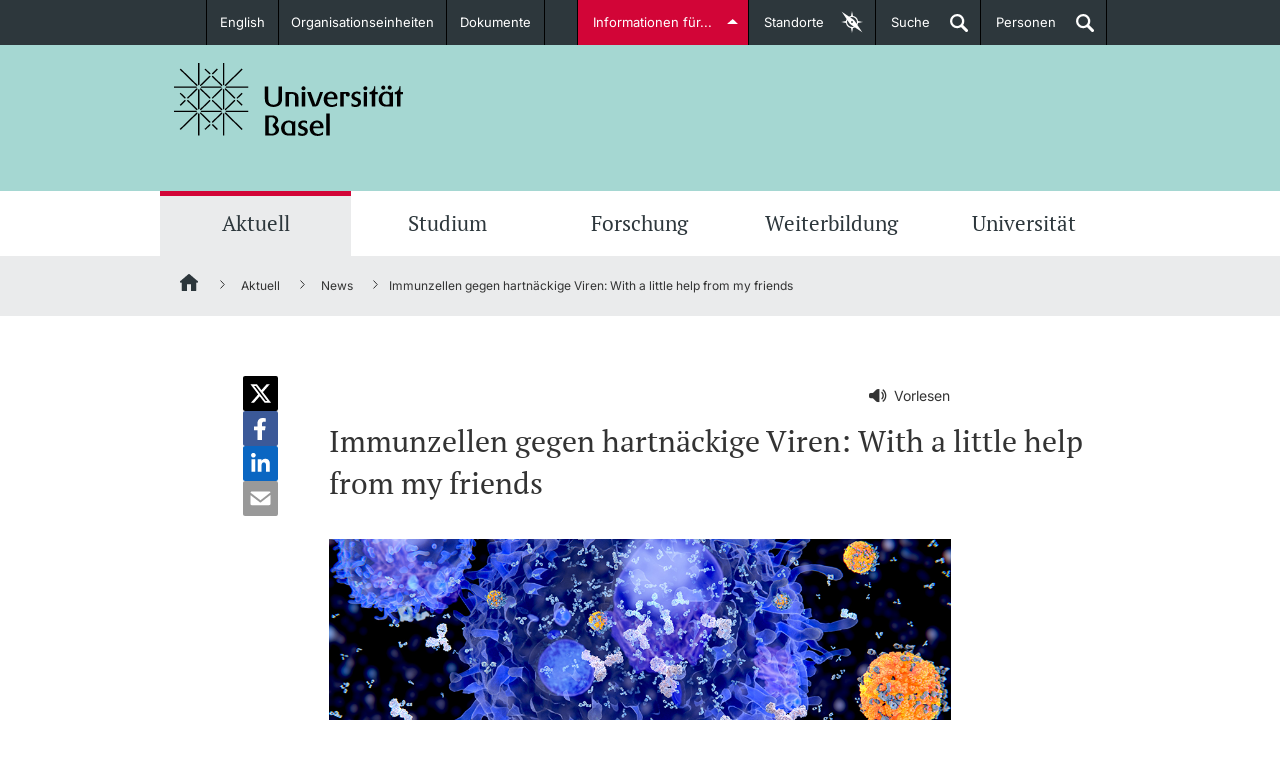

--- FILE ---
content_type: text/html;charset=UTF-8
request_url: https://www.unibas.ch/de/Aktuell/News/Uni-Research/Immunzellen-gegen-hartn-ckige-Viren--With-a-little-help-from-my-friends.html
body_size: 57112
content:

<!DOCTYPE html>

<html xml:lang="de" lang="de" class="no-js">

<head>
    <!--[if IE]>
    <meta http-equiv="X-UA-Compatible" content="IE=edge" />
    <![endif]-->
	<link  rel="shortcut icon" type="image/x-icon" href="/.resources/unibas-main/webresources/img/unibas.ico" />
<link rel="preconnect" href="https://matomo-unibas.hosting.stucki.io" />
<!--<link rel="preconnect" href="https://maps.googleapis.com/maps/api/js?key=AIzaSyB62-K4dJ1ErUShZVqSKr7cLURN-3gE_gY&callback=initMapModule&v=beta" async defer />-->
<link rel="preconnect" href="https://consent.cookiebot.com/uc.js" />

<script id="Cookiebot" src="https://consent.cookiebot.com/uc.js" data-cbid="6f9c7d5a-3446-48fe-a028-bfd8dc11db96" data-blockingmode="auto" type="text/javascript"></script>

<link rel="preload" href="/.resources/unibas-main/webresources/webfonts/PTSerif/PTSerif-Bold.ttf" as="font" type="font/ttf" crossorigin>
<link rel="preload" href="/.resources/unibas-main/webresources/webfonts/PTSerif/PTSerif-Italic.ttf" as="font" type="font/ttf" crossorigin>
<link rel="preload" href="/.resources/unibas-main/webresources/webfonts/PTSerif/PTSerif-Regular.ttf" as="font" type="font/ttf" crossorigin>
<link rel="preload" href="/.resources/unibas-main/webresources/webfonts/Inter/Inter-VariableFont_opsz,wght.ttf" as="font" type="font/ttf" crossorigin>

<style>
    @font-face{
        font-family: "PTSerif";
        src:url("/.resources/unibas-main/webresources/webfonts/PTSerif/PTSerif-Regular.ttf") format("truetype");
        font-display: swap;
        font-weight: 300;
    }

    @font-face{
        font-family: "PTSerif";
        src:url("/.resources/unibas-main/webresources/webfonts/PTSerif/PTSerif-Regular.ttf") format("truetype");
        font-display: swap;
        font-weight: 400;
    }

    @font-face{
        font-family: "PTSerif";
        src:url("/.resources/unibas-main/webresources/webfonts/PTSerif/PTSerif-Italic.ttf") format("truetype");
        font-display: swap;
        font-weight: 400;
        font-style: italic;
    }

    @font-face{
        font-family: "PTSerif";
        src:url("/.resources/unibas-main/webresources/webfonts/PTSerif/PTSerif-Bold.ttf") format("truetype");
        font-display: swap;
        font-weight: 600;
    }

    @font-face{
        font-family: "Inter";
        src:url("/.resources/unibas-main/webresources/webfonts/Inter/Inter-VariableFont_opsz,wght.ttf") format("truetype");
        font-display: swap;
    }

    #CookiebotWidget .CookiebotWidget-logo {
        box-shadow: none;
    }
</style>


<meta http-equiv="Content-Type" content="text/html; charset=utf-8"/>

<meta name="description" content="Viren wie HIV oder der Erreger von Hepatitis C können das Immunsystem überrennen.  Ein Ansatz zur Entwicklung von Impfstoffen gegen diese chro..." />


<meta name="viewport" content="width=device-width, initial-scale=1.0" />



<meta name="google-site-verification" content="lHTNSLYqt7zjNn5j-Z0ehXBG1p6I2hPnToEvebdmfMI" />

<link rel="canonical" href="https://www.unibas.ch/de/Aktuell/News/Uni-Research/Immunzellen-gegen-hartn-ckige-Viren--With-a-little-help-from-my-friends.html" />

<link rel="alternate" hreflang="de" href="https://www.unibas.ch/de/Aktuell/News/Uni-Research/Immunzellen-gegen-hartn-ckige-Viren--With-a-little-help-from-my-friends.html"/>

    <link rel="alternate" hreflang="x-default" href="https://www.unibas.ch/de/Aktuell/News/Uni-Research/Immunzellen-gegen-hartn-ckige-Viren--With-a-little-help-from-my-friends.html"/>
        <link rel="alternate" hreflang="en" href="https://www.unibas.ch/en/News-Events/News/Uni-Research/Immune-cells-versus-persistent-viruses--with-a-little-help-from-my-friends.html"/>


<meta property="og:url" content="https://www.unibas.ch/de/Aktuell/News/Uni-Research/Immunzellen-gegen-hartn-ckige-Viren--With-a-little-help-from-my-friends.html">
<meta property="og:title" content="Immunzellen gegen hartnäckige Viren: With a little help from my friends">
<meta property="og:description" content="Viren wie HIV oder der Erreger von Hepatitis C können das Immunsystem überrennen.  Ein Ansatz zur Entwicklung von Impfstoffen gegen diese chronischen Infektionen zielte bisher auf die sogenannten B-Gedächtniszellen des Immunsystems. Forschende der Universität Basel berichten nun, dass diese Zellen die Hilfe anderer Gedächtniszellen brauchen, um den Organismus effektiv gegen chronische Viren zu verteidigen. Eine wichtige Erkenntnis für das Impfstoff-Design.">
<meta property="og:locale" content="de_CH">
    <meta property="og:type" content="article">




    <meta property="og:image" content="https://www.unibas.ch/dam/jcr:e8417d11-0684-4ffa-acca-231297b4b72b/B-Zellen_Viren_iStock_1000x500.jpg" />
    <meta property="og:image:type" content="image/jpeg" />
        <meta property="og:image:width" content="1000" />
        <meta property="og:image:height" content="500" />

<meta name="twitter:card" content="summary_large_image">
<meta name="twitter:title" content="Immunzellen gegen hartnäckige Viren: With a little help from my friends">
<meta name="twitter:description" content="Viren wie HIV oder der Erreger von Hepatitis C können das Immunsystem überrennen.  Ein Ansatz zur Entwicklung von Impfstoffen gegen diese chronischen Infektionen zielte bisher auf die sogenannten B-Gedächtniszellen des Immunsystems. Forschende der Universität Basel berichten nun, dass diese Zellen die Hilfe anderer Gedächtniszellen brauchen, um den Organismus effektiv gegen chronische Viren zu verteidigen. Eine wichtige Erkenntnis für das Impfstoff-Design.">
<meta name="twitter:site" content="@UniBasel">

<title>Immunzellen gegen hartnäckige Viren: With a little help from my friends | Universität Basel</title>

	<link rel="stylesheet" type="text/css" href="/fallback/.resources/unibas-main/webresources/build/module/print~2025-11-13-11-52-46-000~cache.css" media="print" />
	<link rel="stylesheet" type="text/css" href="/fallback/.resources/unibas-main/webresources/build/module/main~2025-11-13-11-52-46-000~cache.css" media="screen" />

<script>
  //global information for the javascripts
  window.magnoliaFrontendData = {
    themePath: "/.resources/unibas-main/webresources",
    contextPath: "",
    isEdit: false
  };
</script>
<script
	src="https://code.jquery.com/jquery-3.7.1.min.js"
	integrity="sha256-/JqT3SQfawRcv/BIHPThkBvs0OEvtFFmqPF/lYI/Cxo="
	crossorigin="anonymous"></script>

<script>
  var socialOptions = {
    'services' : {
      'img_path': '/.resources/unibas-main/webresources/'
    }
  };
</script>

	<script defer src="/fallback/.resources/unibas-main/webresources/build/module/base-modules~2025-11-13-11-52-46-000~cache.js" type="text/javascript"></script>
	<script defer src="/fallback/.resources/unibas-main/webresources/build/module/enhanced-modules~2025-11-13-11-52-46-000~cache.js" type="text/javascript"></script>
	<script defer src="/fallback/.resources/unibas-main/webresources/build/module/enhanced-map-modules~2025-11-13-11-52-46-000~cache.js" type="text/javascript"></script>
</head>



<body id="top" class="">
	<!-- SKIPLINKS -->
	<div class="skip">
		<em>Springe direkt zu:</em>
		<ul class="navSkip">
			<li><a href="#page-content" title="Inhalt">Inhalt</a></li>
			<li><a href="#main-nav" title="Hauptnavigation">Hauptnavigation</a></li>
			<li><a href="#searchbar" title="Suche">Suche</a></li>
			<li><a href="#page-footer" title="Footer">Footer</a></li>
		</ul>
	</div>

    <!-- ALERT NOTIFICATION -->
    <!-- END ALERT NOTIFICATION -->

	<!-- Redirect Notification-->
	<!-- End Redirect Notification-->




<!-- INTRODUCTION-LINKS -->
<section id="introduction-links" class="tabcontents">
    <!--<span class="text-xs hidden">Zielgruppeneinstiege</span>-->

    <div class="content_wrapper">
        <nav>
           <!--<span class="text-xs hidden">Zielgruppeneinstiege Navigation</span>-->
            <ul>



    <li>
        <span class="text-sm">
            <a title="Studieninteressierte" href="/de/Studium/Vor-dem-Studium.html" class="studieninteressierte">
                <span class="title">Studieninteressierte</span>
                <!--[if gt IE 8]><!-->
                    <img class="icon" src="/dam/jcr:cda88a07-7ef4-4666-ae01-ae3554d5e4ce/studieninteressierte.svg" title="Studieninteressierte" alt="Studieninteressierte" />
                        <img class="icon-hover" src="/dam/jcr:b0631511-9e10-427a-b19d-9a3a070c3536/studieninteressierte-hover.svg" title="Studieninteressierte" alt="Studieninteressierte" />
                <!--<![endif]-->

			  <!--[if (lt IE 9) & (!IEMobile)]>
                    <img class="icon" src="/dam/jcr:fcc71340-6660-47bc-b060-f7f3fb243534/studieninteressierte.png" title="Studieninteressierte" alt="Studieninteressierte" />
                        <img class="icon-hover" src="/dam/jcr:ede61fa0-6f26-4aed-a9ef-ed79b5e383ff/studieninteressierte-hover.png" title="Studieninteressierte" alt="Studieninteressierte" />
			 <![endif]-->
                <span class="description">weitere Informationen</span>
            </a>
        </span>
    </li>



    <li>
        <span class="text-sm">
            <a title="Studierende" href="/de/Studium/Im-Studium.html" class="studierende">
                <span class="title">Studierende</span>
                <!--[if gt IE 8]><!-->
                    <img class="icon" src="/dam/jcr:070456a5-0108-4901-8c12-10be70d4d2fa/studierende.svg" title="Studierende" alt="Studierende" />
                        <img class="icon-hover" src="/dam/jcr:d298fc03-4d48-440f-80ab-5f038c8f2682/studierende-hover.svg" title="Studierende" alt="Studierende" />
                <!--<![endif]-->

			  <!--[if (lt IE 9) & (!IEMobile)]>
                    <img class="icon" src="/dam/jcr:92d66809-d429-4d80-9eba-5ef2470a258c/studierende-hover.png" title="Studierende" alt="Studierende" />
                        <img class="icon-hover" src="/dam/jcr:95d1d09f-24fa-44ff-a4cb-916bacc5310c/studierende.png" title="Studierende" alt="Studierende" />
			 <![endif]-->
                <span class="description">weitere Informationen</span>
            </a>
        </span>
    </li>



    <li>
        <span class="text-sm">
            <a title="Doktorierende" href="/de/Zielgruppen/Doktorierende.html" class="doktorierende">
                <span class="title">Doktorierende</span>
                <!--[if gt IE 8]><!-->
                    <img class="icon" src="/dam/jcr:cf4a2cbc-0fa3-49c1-aa37-8f88fee3ba9e/doktorierende.svg" title="Doktorierende" alt="Doktorierende" />
                        <img class="icon-hover" src="/dam/jcr:72a715e8-1e9d-466b-8cb4-52798ee9b0fa/doktorierende-hover.svg" title="Doktorierende" alt="Doktorierende" />
                <!--<![endif]-->

			  <!--[if (lt IE 9) & (!IEMobile)]>
                    <img class="icon" src="/dam/jcr:405966cc-ec1a-4873-a9b6-6d56001cf2ae/doktorierende.png" title="Doktorierende" alt="Doktorierende" />
                        <img class="icon-hover" src="/dam/jcr:517c2feb-e079-4cbf-96d2-faabdff1576b/doktorierende-hover.png" title="Doktorierende" alt="Doktorierende" />
			 <![endif]-->
                <span class="description">weitere Informationen</span>
            </a>
        </span>
    </li>






    <li>
        <span class="text-sm">
            <a title="Fördernde & Alumni" href="/de/Zielgruppen/Foerdernde-und-Alumni.html" class="alumni">
                <span class="title">Fördernde & Alumni</span>
                <!--[if gt IE 8]><!-->
                    <img class="icon" src="/dam/jcr:026ae6eb-57ff-4050-820d-19d781c34255/Icon_Fundraising_Handshake_weiss.svg" title="Fördernde & Alumni" alt="Fördernde & Alumni" />
                        <img class="icon-hover" src="/dam/jcr:87dd945b-d648-40e1-9c02-abacc12b08f0/Icon_Fundraising_Handshake_hover.svg" title="Fördernde & Alumni" alt="Fördernde & Alumni" />
                <!--<![endif]-->

			  <!--[if (lt IE 9) & (!IEMobile)]>
                    <img class="icon" src="/dam/jcr:c66569e3-3fdb-4ad1-a328-a88af71cb0b5/Icon_Fundraising_Handshake_weiss.png" title="Fördernde & Alumni" alt="Fördernde & Alumni" />
                        <img class="icon-hover" src="/dam/jcr:5f92f8a2-5b94-46d7-a808-d0b5e50c02eb/Icon_Fundraising_Handshake_hover.png" title="Fördernde & Alumni" alt="Fördernde & Alumni" />
			 <![endif]-->
                <span class="description">weitere Informationen</span>
            </a>
        </span>
    </li>



    <li>
        <span class="text-sm">
            <a title="Dozierende" href="/de/Zielgruppen/Dozierende.html" class="dozierende">
                <span class="title">Dozierende</span>
                <!--[if gt IE 8]><!-->
                    <img class="icon" src="/dam/jcr:241d7138-9690-419e-89e2-5a04b7502375/dozierende.svg" title="Dozierende" alt="Dozierende" />
                        <img class="icon-hover" src="/dam/jcr:74a81f62-7b34-458e-a485-b861c4acb193/dozierende-hover.svg" title="Dozierende" alt="Dozierende" />
                <!--<![endif]-->

			  <!--[if (lt IE 9) & (!IEMobile)]>
                    <img class="icon" src="/dam/jcr:43396adf-a281-4f6f-926c-b43599942926/dozierende.png" title="Dozierende" alt="Dozierende" />
                        <img class="icon-hover" src="/dam/jcr:7538f3aa-5da1-48e9-8a82-48e9ed15339d/dozierende-hover.png" title="Dozierende" alt="Dozierende" />
			 <![endif]-->
                <span class="description">weitere Informationen</span>
            </a>
        </span>
    </li>
            </ul>
        </nav>
    </div>
</section>
<!-- INTRODUCTION-LINKS END -->
<section id="locationfinder" data-url="/de.json" class="container-toggle tabcontents">
           <!--<span class="text-xs hidden">Standorte</span>-->

<div id="category-list" class="container">
        <nav>
           <!--<span class="text-xs hidden">Standorte Navigation</span>-->
            <div class="loading">
                <img loading="lazy" class="loader" src="/.resources/unibas-main/webresources/img/loading.gif" alt="Loading" title="Loading" />
            </div>
        </nav>
	</div>

	<div id="map-canvas-wrapper">
		<a href="#" title="close" class="close-button" data-target="category-list" aria-label="Schliessen">x</a>
		<div class="loading">
			<img loading="lazy" class="loader" src="/.resources/unibas-main/webresources/img/loading.gif"  alt="Loading" title="Loading" />
		</div>
		<div class="zoom-control">
			<a href="#" class="zoom-in">+</a>
			<a href="#" class="zoom-out">-</a>
		</div>
		<div id="map-canvas"></div>
	</div>


</section>

<header class="main-header">
    <!--<span class="text-xs hidden">Navigationbereich Universität Basel</span>-->
    <nav class="container-toggle content_wrapper">
        <!--<span class="text-xs hidden">Metanavigation</span>-->

<ul class="header_nav left">
    <!-- languageSwitchLinks.ftl -->

    <li>
        <a href="/en/News-Events/News/Uni-Research/Immune-cells-versus-persistent-viruses--with-a-little-help-from-my-friends.html" class="dropdown">English</a>
    </li>

        <li class=" " >
            <a href="/de/Organisationsfinder.html" class="internal" id="fakultaeten-departemente">Organisationseinheiten</a>
        </li>

        <li class=" " >
            <a href="/de/Dokumente.html" class="internal" >Dokumente</a>
        </li>
</ul>
        <ul class="header_nav right">
            <li><a class="tablinks" id="introductions" href="#introduction-links" data-target="introduction-links">Informationen für...</a></li>
            <li class="desktop-elements"><a href="#" class="tablinks" id="maplink" data-target="locationfinder"><span class="desktop-elements">Standorte</span><span class="aural"> der Universität Basel</span></a></li>
            <li class="desktop-elements"><a href="#" id="searchlink" class="searchlink tablinks" data-target="searchbar">Suche<span class="aural"> öffnen</span></a></li>
            <li class="desktop-elements"><a href="https://personensuche.unibas.ch" id="perssearch" class="searchlink tablinks" target="_blank">Personen<span class="aural"> öffnen</span></a></li>
        </ul>
    </nav>
</header><!-- end header -->
<section id="searchbar" class="header_content tabcontents suggest-container">
   <!--<span class="text-xs hidden">Suchmaske</span>-->
    <form action="/de/Suche.html" method="get" class="content_wrapper">
       <label class="hiddenlabel" for="quicksearchbar">Inhalt auf Corporate Website und Institutswebsites durchsuchen</label>
        <input id="quicksearchbar" class="gsearch-suggest" name="query" type="search" placeholder="Inhalte suchen ..." data-desktop="Inhalte suchen ..." data-mobile="Suche..." value="" />
        <label class="hidden" for="quick-searchbutton">Suche starten</label>
        <input id="quick-searchbutton" value="Suche starten" class="search_btn" type="submit">
    </form>
</section><!-- end search-bar -->
    <div class="logo-wrapper">
        <div class="main-wrapper">

<div id="logo">
	<a href="/de.html" title="Universität Basel">
		<img src="/dam/jcr:93abfa0e-58d6-45ed-930a-de414ca40b13/uni-basel-logo.svg" alt="Universität Basel" title="Universität Basel" width="230" height="75">
	</a>
</div>


            <!-- NAVIGATION TAB -->
            <ul id="navigation-tab">
                <li><a href="#" class="searchlink" data-target="mobile-search" title="Suche"><span>Suche</span></a></li>
                <li><a href="http://perssearch.unibas.ch" class="searchlink" title="Personen"><span>Personen</span></a></li>
				<li><a href="#" data-target="navigation" title="Menü einblenden">Menü</a></li>
			</ul>
            <!-- NAVIGATION TAB END -->

           <!-- TODO: Former implementation of mobile-search should be found. -->
            <section id="mobile-search" class="header_content mobile-tab">
                <!--<span class="text-xs hidden">Mobile Suche</span>-->
                <form class="content_wrapper" action="/de/Suche.html" method="GET">
                    <label class="hidden" for="mobile-search-text">Suchen nach:</label>
                    <input id="mobile-search-text" type="search" name="query" value="" placeholder="Suche..."/>
                    <label class="hidden" for="mobile-search-submit">Suche starten</label>
                    <input id="mobile-search-submit" name="mobile-search-submit" class="search_btn" type="submit" value="Suche...">
                </form>
            </section>
        </div>
    </div>


    <section id="navigation-wrapper">
         <!--<span class="text-xs hidden">Hauptnavigationsbereich</span>-->

<!-- common/horizontalNavigation.ftl -->





    <nav id="mainNav" class="navigation-lvl-1">
        <!--<span class="text-xs hidden">Hauptnavigation</span>-->

        <ul>
                    <li class="active">
                        <a href="
    /de/Aktuell.html
" data-target="sub-0">Aktuell</a>

                            <nav id="sub-0" class="section-group subNav navigation-lvl-2">
                                <ul>

                                            <li class="subchild">
                                                <a title="News" href="
    /de/Aktuell/News.html
">News</a>
                                            </li>

                                            <li class="subchild">
                                                <a title="Ehrungen &amp; Preise" href="
    /de/Aktuell/Ehrungen-Preise.html
">Ehrungen &amp; Preise</a>
                                            </li>

                                            <li class="subchild">
                                                <a title="Newsletter" href="
    /de/Aktuell/Newsletter.html
">Newsletter</a>
                                            </li>

                                            <li class="subchild">
                                                <a title="Universität in den Medien" href="
    /de/Aktuell/Medienspiegel.html
">Universität in den Medien</a>
                                            </li>

                                            <li class="subchild">
                                                <a title="Veranstaltungskalender" href="
    /de/Aktuell/Veranstaltungen.html
">Veranstaltungskalender</a>
                                            </li>

                                            <li class="subchild">
                                                <a title="Social Media" href="
    /de/Aktuell/Social-Media.html
">Social Media</a>
                                            </li>

                                            <li class="subchild">
                                                <a title="UNI NOVA" href="
    /de/Aktuell/Uni-Nova.html
">UNI NOVA</a>
                                            </li>

                                            <li class="subchild">
                                                <a title="Service für Medien" href="
    /de/Universitaet/Administration-Services/Bereich-Rektorin/Kommunikation-Marketing/Kommunikation/Service-Medien.html
">Service für Medien</a>
                                            </li>

                                            <li class="subchild">
                                                <a title="Podcasts" href="
    /de/Aktuell/Podcasts.html
">Podcasts</a>
                                            </li>

                                            <li class="subchild">
                                                <a title="Ukraine" href="
    /de/Aktuell/Ukraine.html
">Ukraine</a>
                                            </li>
                                </ul>
                            </nav>
                    </li>
                    <li >
                        <a href="
    /de/Studium.html
" data-target="sub-1">Studium</a>

                            <nav id="sub-1" class="section-group subNav navigation-lvl-2">
                                <ul>

                                                <li class="wide">
                                                    <span class="text-md">Vor dem Studium</span>
                                                </li>



                                                    <li class="subchild">
                                                        <a title="Studienangebot" href="
    /de/Studium/Vor-dem-Studium/Studienangebot.html
">Studienangebot</a>
                                                    </li>

                                                    <li class="subchild">
                                                        <a title="Anmeldung &amp; Zulassung" href="
    /de/Studium/Vor-dem-Studium/Bewerbung-Zulassung.html
">Anmeldung &amp; Zulassung</a>
                                                    </li>

                                                    <li class="subchild">
                                                        <a title="Termine &amp; Fristen" href="
    /de/Studium/Vor-dem-Studium/Termine-Fristen.html
">Termine &amp; Fristen</a>
                                                    </li>

                                                    <li class="subchild">
                                                        <a title="Informationen, Veranstaltungen &amp; Schnuppern" href="
    /de/Studium/Vor-dem-Studium/Informationsveranstaltungen-und-Schnuppern.html
">Informationen, Veranstaltungen &amp; Schnuppern</a>
                                                    </li>

                                                    <li class="subchild">
                                                        <a title="Studienberatung" href="
    /de/Studium/Vor-dem-Studium/Studienberatung.html
">Studienberatung</a>
                                                    </li>

                                                    <li class="subchild">
                                                        <a title="Studienfachberatung" href="
    /de/Studium/Vor-dem-Studium/Studienfachberatung.html
">Studienfachberatung</a>
                                                    </li>

                                                    <li class="subchild">
                                                        <a title="Fünf Gründe, in Basel zu studieren" href="
    /de/Studium/Vor-dem-Studium/Fuenf-Gruende.html
">Fünf Gründe, in Basel zu studieren</a>
                                                    </li>

                                                <li class="wide">
                                                    <span class="text-md">Im Studium </span>
                                                </li>



                                                    <li class="subchild">
                                                        <a title="Vorlesungsverzeichnis" href="
    /de/Studium/Im-Studium/Vorlesungsverzeichnis.html
">Vorlesungsverzeichnis</a>
                                                    </li>

                                                    <li class="subchild">
                                                        <a title="Belegen" href="
    /de/Studium/Im-Studium/Belegen.html
">Belegen</a>
                                                    </li>

                                                    <li class="subchild">
                                                        <a title="Rückmelden" href="
    /de/Studium/Im-Studium/Rueckmelden.html
">Rückmelden</a>
                                                    </li>

                                                    <li class="subchild">
                                                        <a title="Termine &amp; Fristen" href="
    /de/Studium/Im-Studium/Termine-Fristen.html
">Termine &amp; Fristen</a>
                                                    </li>

                                                    <li class="subchild">
                                                        <a title="Dokumente und Verifikation" href="
    /de/Studium/Im-Studium/Dokumente-und-Verifikation.html
">Dokumente und Verifikation</a>
                                                    </li>

                                                    <li class="subchild">
                                                        <a title="«Start Smart»-Week" href="
    /de/Studium/Im-Studium/Start-Smart.html
">«Start Smart»-Week</a>
                                                    </li>

                                                    <li class="subchild">
                                                        <a title="Mobilität" href="
    /de/Studium/Im-Studium/Mobilitaet.html
">Mobilität</a>
                                                    </li>

                                                    <li class="subchild">
                                                        <a title="Campus Credits" href="
    /de/Studium/Im-Studium/Campus-Credits.html
">Campus Credits</a>
                                                    </li>

                                                    <li class="subchild">
                                                        <a title="Campus Stories" href="
    /de/Studium/Im-Studium/Campus-Stories.html
">Campus Stories</a>
                                                    </li>

                                                    <li class="subchild">
                                                        <a title="Hörerinnen/Hörer" href="
    /de/Studium/Im-Studium/Hoerer.html
">Hörerinnen/Hörer</a>
                                                    </li>

                                                    <li class="subchild">
                                                        <a title="Student Life" href="
    /de/Studium/Im-Studium/Student-Life.html
">Student Life</a>
                                                    </li>

                                                <li class="wide">
                                                    <span class="text-md">Beratung &amp; Support</span>
                                                </li>



                                                    <li class="subchild">
                                                        <a title="Studienfachberatung" href="
    /de/Studium/Beratung-und-Support/Studienfachberatung.html
">Studienfachberatung</a>
                                                    </li>

                                                    <li class="subchild">
                                                        <a title="Studienberatung" href="
    /de/Studium/Beratung-und-Support/Studienberatung.html
">Studienberatung</a>
                                                    </li>

                                                    <li class="subchild">
                                                        <a title="Studienfinanzierung" href="
    /de/Studium/Beratung-und-Support/Studienfinanzierung.html
">Studienfinanzierung</a>
                                                    </li>

                                                    <li class="subchild">
                                                        <a title="Berufseinstieg &amp; Laufbahnberatung" href="
    /de/Studium/Beratung-und-Support/Berufseinstieg-Laufbahn.html
">Berufseinstieg &amp; Laufbahnberatung</a>
                                                    </li>

                                                    <li class="subchild">
                                                        <a title="Soziales &amp; Gesundheit" href="
    /de/Studium/Beratung-und-Support/Soziales-Gesundheit.html
">Soziales &amp; Gesundheit</a>
                                                    </li>

                                                    <li class="subchild">
                                                        <a title="Militär- &amp; Zivildienst" href="
    /de/Studium/Beratung-und-Support/Militaerdienst.html
">Militär- &amp; Zivildienst</a>
                                                    </li>

                                                    <li class="subchild">
                                                        <a title="Inklusive Universität" href="
    /de/Universitaet/Administration-Services/Vizerektorat-People-And-Culture/Organizational-Culture/Diversity-und-Inclusion/Universitaet-inklusiv-gestalten.html
">Inklusive Universität</a>
                                                    </li>

                                                    <li class="subchild">
                                                        <a title="Koordinationsstelle für Geflüchtete" href="
    /de/Studium/Beratung-und-Support/Koordinationsstelle-fuer-Gefluechtete.html
">Koordinationsstelle für Geflüchtete</a>
                                                    </li>

                                                    <li class="subchild">
                                                        <a title="Beratungswegweiser" href="
    /de/Notfall-und-Beratung/Beratungswegweiser.html
">Beratungswegweiser</a>
                                                    </li>

                                                    <li class="subchild">
                                                        <a title="Langes Studium" href="
    /de/Studium/Beratung-und-Support/Langes-Studium.html
">Langes Studium</a>
                                                    </li>

                                                <li class="wide">
                                                    <span class="text-md">Lernen &amp; Lehren</span>
                                                </li>



                                                    <li class="subchild">
                                                        <a title="KI in Studium und Lehre" href="
    /de/Studium/Lernen-und-Lehren/KI-in-Studium-und-Lehre.html
">KI in Studium und Lehre</a>
                                                    </li>

                                                    <li class="subchild">
                                                        <a title="Digitales Lernen" href="
    /de/Studium/Lernen-und-Lehren/Digitales-Lernen.html
">Digitales Lernen</a>
                                                    </li>

                                                    <li class="subchild">
                                                        <a title="Sprachenzentrum" href="
    /de/Studium/Lernen-und-Lehren/Sprachenzentrum.html
">Sprachenzentrum</a>
                                                    </li>

                                                    <li class="subchild">
                                                        <a title="Lernräume an der Universität Basel" href="
    /de/Studium/Lernen-und-Lehren/Lernraeume.html
">Lernräume an der Universität Basel</a>
                                                    </li>

                                                    <li class="subchild">
                                                        <a title="Universitätsbibliothek Basel" href="
    /de/Studium/Lernen-und-Lehren/Universitaetsbibliothek-Basel.html
">Universitätsbibliothek Basel</a>
                                                    </li>

                                                    <li class="subchild">
                                                        <a title="Lernbörse" href="
    /de/Studium/Lernen-und-Lehren/Lernboerse.html
">Lernbörse</a>
                                                    </li>
                                </ul>
                            </nav>
                    </li>
                    <li >
                        <a href="
    /de/Forschung.html
" data-target="sub-2">Forschung</a>

                            <nav id="sub-2" class="section-group subNav navigation-lvl-2">
                                <ul>

                                            <li class="subchild">
                                                <a title="Forschen in Basel" href="
    /de/Forschung/Forschen-in-Basel.html
">Forschen in Basel</a>
                                            </li>

                                            <li class="subchild">
                                                <a title="Akademische Laufbahn" href="
    /de/Forschung/Akademische-Laufbahn.html
">Akademische Laufbahn</a>
                                            </li>

                                            <li class="subchild">
                                                <a title="Werte &amp; Ethik" href="
    /de/Forschung/Werte-Ethik.html
">Werte &amp; Ethik</a>
                                            </li>

                                            <li class="subchild">
                                                <a title="Projektförderung" href="
    /de/Forschung/Projektfoerderung.html
">Projektförderung</a>
                                            </li>

                                            <li class="subchild">
                                                <a title="Personenförderung" href="
    /de/Forschung/Personenfoerderung.html
">Personenförderung</a>
                                            </li>

                                            <li class="subchild">
                                                <a title="Core Facilities, Sammlungen &amp; Editionen" href="
    /de/Forschung/Core-Facilities-Sammlungen-Editionen.html
">Core Facilities, Sammlungen &amp; Editionen</a>
                                            </li>

                                            <li class="subchild">
                                                <a title="Technologietransfer" href="
    /de/Forschung/Technologietransfer.html
">Technologietransfer</a>
                                            </li>

                                            <li class="subchild">
                                                <a title="Qualitätsmanagement Forschung" href="
    /de/Forschung/Qualitaetsmanagement-Forschung.html
">Qualitätsmanagement Forschung</a>
                                            </li>

                                            <li class="subchild">
                                                <a title="Beratung &amp; FAQ" href="
    /de/Forschung/Beratung-FAQ.html
">Beratung &amp; FAQ</a>
                                            </li>

                                            <li class="subchild">
                                                <a title="Kongressförderung" href="
    /de/Forschung/Kongressfoerderung.html
">Kongressförderung</a>
                                            </li>
                                </ul>
                            </nav>
                    </li>
                    <li >
                        <a href="
    /de/Weiterbildung.html
" data-target="sub-3">Weiterbildung</a>

                            <nav id="sub-3" class="section-group subNav navigation-lvl-2">
                                <ul>

                                            <li class="subchild">
                                                <a title="Studienangebot" href="
    /de/Weiterbildung/Studienangebot.html
">Studienangebot</a>
                                            </li>

                                            <li class="subchild">
                                                <a title="Insights Weiterbildung" href="
    /de/Weiterbildung/Insights-Weiterbildung.html
">Insights Weiterbildung</a>
                                            </li>

                                            <li class="subchild">
                                                <a title="Infoveranstaltungen &amp; Events" href="
    /de/Weiterbildung/Infoveranstaltungen-und-Events.html
">Infoveranstaltungen &amp; Events</a>
                                            </li>

                                            <li class="subchild">
                                                <a title="Team &amp; Kontakt" href="
    /de/Weiterbildung/Team-und-Kontakt.html
">Team &amp; Kontakt</a>
                                            </li>

                                            <li class="subchild">
                                                <a title="Informationen &amp; Materialien" href="
    /de/Weiterbildung/Informationen-und-Materialien.html
">Informationen &amp; Materialien</a>
                                            </li>

                                            <li class="subchild">
                                                <a title="FAQ Weiterbildung" href="
    /de/Weiterbildung/FAQ.html
">FAQ Weiterbildung</a>
                                            </li>
                                </ul>
                            </nav>
                    </li>
                    <li >
                        <a href="
    /de/Universitaet.html
" data-target="sub-4">Universität</a>

                            <nav id="sub-4" class="section-group subNav navigation-lvl-2">
                                <ul>

                                            <li class="subchild">
                                                <a title="Porträt" href="
    /de/Universitaet/Portraet.html
">Porträt</a>
                                            </li>

                                            <li class="subchild">
                                                <a title="Leitung &amp; Organisation" href="
    /de/Universitaet/Leitung-Organisation.html
">Leitung &amp; Organisation</a>
                                            </li>

                                            <li class="subchild">
                                                <a title="Administration &amp; Services" href="
    /de/Universitaet/Administration-Services.html
">Administration &amp; Services</a>
                                            </li>

                                            <li class="subchild">
                                                <a title="Innovation" href="
    /de/Universitaet/Innovation.html
">Innovation</a>
                                            </li>

                                            <li class="subchild">
                                                <a title="Fakultäten &amp; Departemente" href="
    /de/Organisationsfinder.html
">Fakultäten &amp; Departemente</a>
                                            </li>

                                            <li class="subchild">
                                                <a title="Netzwerke &amp; Partnerschaften" href="
    /de/Universitaet/Netzwerke-Partnerschaften.html
">Netzwerke &amp; Partnerschaften</a>
                                            </li>

                                            <li class="subchild">
                                                <a title="Universität &amp; Gesellschaft" href="
    /de/Universitaet/Universitaet-Gesellschaft.html
">Universität &amp; Gesellschaft</a>
                                            </li>

                                            <li class="subchild">
                                                <a title="Arbeiten an der Universität" href="
    /de/Arbeiten-an-der-Universitaet-Basel.html
">Arbeiten an der Universität</a>
                                            </li>

                                            <li class="subchild">
                                                <a title="Immobilien &amp; Bauprojekte" href="
    /de/Universitaet/Immobilien.html
">Immobilien &amp; Bauprojekte</a>
                                            </li>

                                            <li class="subchild">
                                                <a title="Rechtserlasse" href="
    /de/Universitaet/Rechtserlasse.html
">Rechtserlasse</a>
                                            </li>

                                            <li class="subchild">
                                                <a title="Fundraising" href="
    /de/Universitaet/Fundraising.html
">Fundraising</a>
                                            </li>

                                            <li class="subchild">
                                                <a title="Merchandise" href="
    /de/Universitaet/Merchandise.html
">Merchandise</a>
                                            </li>

                                            <li class="subchild">
                                                <a title="KI-Initiative" href="
    /de/Universitaet/KI-Initiative.html
">KI-Initiative</a>
                                            </li>

                                            <li class="subchild">
                                                <a title="Notfall &amp; Beratung" href="
    /de/Notfall-und-Beratung.html
">Notfall &amp; Beratung</a>
                                            </li>

                                            <li class="subchild">
                                                <a title="Kontakt &amp; Anfahrt" href="
    /de/Universitaet/Kontakt-Anfahrt.html
">Kontakt &amp; Anfahrt</a>
                                            </li>
                                </ul>
                            </nav>
                    </li>
        </ul>
    </nav>










    <div id="mobile-nav" style="height:0;">
        <nav id="sub-1f471305-14dc-4ab7-8ca6-6a3136eeff31" class="nav-panel nav-root-panel visible" style="z-index:1; transform: none; visibility: visible!important;">
            <ul >
                    

                ‡
‡
‡
‡
                ‡
‡
‡
‡
                ‡
‡
‡
‡
                ‡
‡
‡
‡
                ‡
‡
‡
‡
                ‡
‡
‡
‡
                ‡
‡
‡
‡
                ‡
‡
‡
‡
                ‡
‡
‡
‡
                ‡
‡
‡
‡

            <li class="open  " data-target="sub-18e5369f-3734-41bb-94ed-4c3504e53e25">

                        <a href="
    /de/Aktuell.html
" class=" depth-2 subnav-toggle">
                            <span>Aktuell</span>
                            <button class="subnav-toggle active" data-target="sub-18e5369f-3734-41bb-94ed-4c3504e53e25"><i></i></button>
                        </a>

                    <nav id="sub-18e5369f-3734-41bb-94ed-4c3504e53e25" class="nav-panel" style="z-index:2;">
                        <ul >
                            <li class="" data-target="sub-18e5369f-3734-41bb-94ed-4c3504e53e25">
                                <a href="
    /de/Aktuell.html
" class="direct-link  depth-3">
                                    <span>Aktuell</span>
                                </a>
                            </li>
                                

                ‡
‡
‡
‡

            <li class="open  " data-target="sub-34999b40-1efa-45b9-b3ac-7515820f0d01">

                        <a href="
    /de/Aktuell/News.html
" class=" depth-3 subnav-toggle">
                            <span>News</span>
                            <button class="subnav-toggle " data-target="sub-34999b40-1efa-45b9-b3ac-7515820f0d01"><i></i></button>
                        </a>

                    <nav id="sub-34999b40-1efa-45b9-b3ac-7515820f0d01" class="nav-panel" style="z-index:3;">
                        <ul >
                            <li class="" data-target="sub-34999b40-1efa-45b9-b3ac-7515820f0d01">
                                <a href="
    /de/Aktuell/News.html
" class="direct-link  depth-4">
                                    <span>News</span>
                                </a>
                            </li>
                                

                ‡
‡
‡
‡

            <li class="  " data-target="sub-12df0dd2-6f1c-4709-833a-f54c626de1ca">

                        <a href="
    /de/Aktuell/Newsletter.html
" class=" depth-4 subnav-toggle">
                            <span>Newsletter bestellen</span>
                            <button class="subnav-toggle " data-target="sub-12df0dd2-6f1c-4709-833a-f54c626de1ca"><i></i></button>
                        </a>

                    <nav id="sub-12df0dd2-6f1c-4709-833a-f54c626de1ca" class="nav-panel" style="z-index:4;">
                        <ul >
                            <li class="" data-target="sub-12df0dd2-6f1c-4709-833a-f54c626de1ca">
                                <a href="
    /de/Aktuell/Newsletter.html
" class="direct-link  depth-5">
                                    <span>Newsletter bestellen</span>
                                </a>
                            </li>
                                


            <li class="  " data-target="sub-4a41f390-83d8-4d64-8a41-09cbdfc982ed">

                        <a href="
    /de/Aktuell/Newsletter/Newsletter-der-Organisationseinheiten.html
" class=" depth-4">
                            <span>Newsletter der Organisationseinheiten</span>
                        </a>

            </li>
 <!-- Pass the current indent state -->
                        </ul>
                    </nav>
            </li>
 <!-- Pass the current indent state -->
                        </ul>
                    </nav>
            </li>
 <!-- Pass the current indent state -->
                                


            <li class="  " data-target="sub-012c3460-a4ec-41f6-9061-18fcb47b102c">

                        <a href="
    /de/Aktuell/Ehrungen-Preise.html
" class=" depth-3">
                            <span>Ehrungen &amp; Preise</span>
                        </a>

            </li>
 <!-- Pass the current indent state -->
                                

                ‡
‡
‡
‡

            <li class="  " data-target="sub-0071a3a7-5cda-4ed3-b4ba-f6678ee9354a">

                        <a href="
    /de/Aktuell/Newsletter.html
" class=" depth-3 subnav-toggle">
                            <span>Newsletter</span>
                            <button class="subnav-toggle " data-target="sub-0071a3a7-5cda-4ed3-b4ba-f6678ee9354a"><i></i></button>
                        </a>

                    <nav id="sub-0071a3a7-5cda-4ed3-b4ba-f6678ee9354a" class="nav-panel" style="z-index:3;">
                        <ul >
                            <li class="" data-target="sub-0071a3a7-5cda-4ed3-b4ba-f6678ee9354a">
                                <a href="
    /de/Aktuell/Newsletter.html
" class="direct-link  depth-4">
                                    <span>Newsletter</span>
                                </a>
                            </li>
                                


            <li class="  " data-target="sub-4a41f390-83d8-4d64-8a41-09cbdfc982ed">

                        <a href="
    /de/Aktuell/Newsletter/Newsletter-der-Organisationseinheiten.html
" class=" depth-4">
                            <span>Newsletter der Organisationseinheiten</span>
                        </a>

            </li>
 <!-- Pass the current indent state -->
                        </ul>
                    </nav>
            </li>
 <!-- Pass the current indent state -->
                                


            <li class="  " data-target="sub-9f2b0102-ad27-4b15-bd81-ba9929f289f3">

                        <a href="
    /de/Aktuell/Medienspiegel.html
" class=" depth-3">
                            <span>Universität in den Medien</span>
                        </a>

            </li>
 <!-- Pass the current indent state -->
                                


            <li class="  " data-target="sub-35b6462d-9514-4150-86e3-c89841ec9a4f">

                        <a href="
    /de/Aktuell/Veranstaltungen.html
" class=" depth-3">
                            <span>Veranstaltungskalender</span>
                        </a>

            </li>
 <!-- Pass the current indent state -->
                                

                ‡
‡
‡
‡
                ‡
‡
‡
‡
                ‡
‡
‡
‡

            <li class="  " data-target="sub-a311cd8c-e615-4734-8630-c3fe63e5c131">

                        <a href="
    /de/Aktuell/Social-Media.html
" class=" depth-3 subnav-toggle">
                            <span>Social Media</span>
                            <button class="subnav-toggle " data-target="sub-a311cd8c-e615-4734-8630-c3fe63e5c131"><i></i></button>
                        </a>

                    <nav id="sub-a311cd8c-e615-4734-8630-c3fe63e5c131" class="nav-panel" style="z-index:3;">
                        <ul >
                            <li class="" data-target="sub-a311cd8c-e615-4734-8630-c3fe63e5c131">
                                <a href="
    /de/Aktuell/Social-Media.html
" class="direct-link  depth-4">
                                    <span>Social Media</span>
                                </a>
                            </li>
                                


            <li class="  " data-target="sub-83ea2651-db7c-4f80-9a51-de8d3267dbf6">

                        <a href="
    /de/Aktuell/Social-Media/Social-Media-Directory.html
" class=" depth-4">
                            <span>Social Media Directory</span>
                        </a>

            </li>
 <!-- Pass the current indent state -->
                                


            <li class="  " data-target="sub-f8645096-caa1-4b00-8d5b-67e0e6575741">

                        <a href="
    /de/Aktuell/Social-Media/Social-Media-Guidelines.html
" class=" depth-4">
                            <span>Social Media-Richtlinien</span>
                        </a>

            </li>
 <!-- Pass the current indent state -->
                                

                ‡
‡
‡
‡

            <li class="  " data-target="sub-36040589-1125-442a-89bd-82fe1eb42b3b">

                        <a href="
    /de/Aktuell/Social-Media/Ask-Our-Expert-Uebersicht.html
" class=" depth-4 subnav-toggle">
                            <span>Ask Our Expert</span>
                            <button class="subnav-toggle " data-target="sub-36040589-1125-442a-89bd-82fe1eb42b3b"><i></i></button>
                        </a>

                    <nav id="sub-36040589-1125-442a-89bd-82fe1eb42b3b" class="nav-panel" style="z-index:4;">
                        <ul >
                            <li class="" data-target="sub-36040589-1125-442a-89bd-82fe1eb42b3b">
                                <a href="
    /de/Aktuell/Social-Media/Ask-Our-Expert-Uebersicht.html
" class="direct-link  depth-5">
                                    <span>Ask Our Expert</span>
                                </a>
                            </li>
                                


            <li class="  " data-target="sub-8af078d0-4a73-48f6-8b5b-286c41825390">

                        <a href="
    /de/Aktuell/Social-Media/Ask-Our-Expert-Uebersicht/ask-our-expert-antisemitismus.html
" class=" depth-5">
                            <span>Ask Our Expert – Antisemitismus</span>
                        </a>

            </li>
 <!-- Pass the current indent state -->
                        </ul>
                    </nav>
            </li>
 <!-- Pass the current indent state -->
                        </ul>
                    </nav>
            </li>
 <!-- Pass the current indent state -->
                                

                ‡
‡
‡
‡
                ‡
‡
‡
‡
                ‡
‡
‡
‡

            <li class="  " data-target="sub-305a7dac-7da2-47e6-b58e-c5a6343ff082">

                        <a href="
    /de/Aktuell/Uni-Nova.html
" class=" depth-3 subnav-toggle">
                            <span>UNI NOVA</span>
                            <button class="subnav-toggle " data-target="sub-305a7dac-7da2-47e6-b58e-c5a6343ff082"><i></i></button>
                        </a>

                    <nav id="sub-305a7dac-7da2-47e6-b58e-c5a6343ff082" class="nav-panel" style="z-index:3;">
                        <ul >
                            <li class="" data-target="sub-305a7dac-7da2-47e6-b58e-c5a6343ff082">
                                <a href="
    /de/Aktuell/Uni-Nova.html
" class="direct-link  depth-4">
                                    <span>UNI NOVA</span>
                                </a>
                            </li>
                                


            <li class="  " data-target="sub-a2a29fef-3145-4ca6-98f7-4753d4f0c2a6">

                        <a href="
    /de/Aktuell/Uni-Nova/Magazinverzeichnis.html
" class=" depth-4">
                            <span>UNI NOVA – Alle Ausgaben</span>
                        </a>

            </li>
 <!-- Pass the current indent state -->
                                


            <li class="  " data-target="sub-0298678e-8d69-4257-945b-ef125ee2dc73">

                        <a href="
    /de/Aktuell/Uni-Nova/Uni-Nova-abonnieren.html
" class=" depth-4">
                            <span>UNI NOVA bestellen</span>
                        </a>

            </li>
 <!-- Pass the current indent state -->
                                


            <li class="  " data-target="sub-0ac1f869-a6e9-4a35-b74c-27cf599e248b">

                        <a href="
    /de/Aktuell/Uni-Nova/Mediadaten.html
" class=" depth-4">
                            <span>Mediadaten</span>
                        </a>

            </li>
 <!-- Pass the current indent state -->
                        </ul>
                    </nav>
            </li>
 <!-- Pass the current indent state -->
                                

                ‡
‡
‡
‡
                ‡
‡
‡
‡

            <li class="  " data-target="sub-466d11d8-1627-410e-a272-80e74a5bf44c">

                        <a href="
    /de/Universitaet/Administration-Services/Bereich-Rektorin/Kommunikation-Marketing/Kommunikation/Service-Medien.html
" class=" depth-3 subnav-toggle">
                            <span>Service für Medien</span>
                            <button class="subnav-toggle " data-target="sub-466d11d8-1627-410e-a272-80e74a5bf44c"><i></i></button>
                        </a>

                    <nav id="sub-466d11d8-1627-410e-a272-80e74a5bf44c" class="nav-panel" style="z-index:3;">
                        <ul >
                            <li class="" data-target="sub-466d11d8-1627-410e-a272-80e74a5bf44c">
                                <a href="
    /de/Universitaet/Administration-Services/Bereich-Rektorin/Kommunikation-Marketing/Kommunikation/Service-Medien.html
" class="direct-link  depth-4">
                                    <span>Service für Medien</span>
                                </a>
                            </li>
                                


            <li class="  " data-target="sub-e47ca135-2352-4074-a032-80106a0acd09">

                        <a href="
    /de/Universitaet/Administration-Services/Bereich-Rektorin/Kommunikation-Marketing/Kommunikation/Service-Medien/Expertenservice.html
" class=" depth-8">
                            <span>Expertenservice für Medien</span>
                        </a>

            </li>
 <!-- Pass the current indent state -->
                                


            <li class="  " data-target="sub-7edf611a-6a77-4d6e-9eb5-7e63115c9e5d">

                        <a href="
    /de/Universitaet/Administration-Services/Bereich-Rektorin/Kommunikation-Marketing/Kommunikation/Service-Medien/Mediendatenbank.html
" class=" depth-8">
                            <span>Mediendatenbank</span>
                        </a>

            </li>
 <!-- Pass the current indent state -->
                        </ul>
                    </nav>
            </li>
 <!-- Pass the current indent state -->
                                

                ‡
‡
‡
‡
                ‡
‡
‡
‡
                ‡
‡
‡
‡
                ‡
‡
‡
‡
                ‡
‡
‡
‡
                ‡
‡
‡
‡
                ‡
‡
‡
‡

            <li class="  " data-target="sub-cc34794a-b5db-4f61-9b94-ee31e390236e">

                        <a href="
    /de/Aktuell/Podcasts.html
" class=" depth-3 subnav-toggle">
                            <span>Podcasts</span>
                            <button class="subnav-toggle " data-target="sub-cc34794a-b5db-4f61-9b94-ee31e390236e"><i></i></button>
                        </a>

                    <nav id="sub-cc34794a-b5db-4f61-9b94-ee31e390236e" class="nav-panel" style="z-index:3;">
                        <ul >
                            <li class="" data-target="sub-cc34794a-b5db-4f61-9b94-ee31e390236e">
                                <a href="
    /de/Aktuell/Podcasts.html
" class="direct-link  depth-4">
                                    <span>Podcasts</span>
                                </a>
                            </li>
                                

                ‡
‡
‡
‡
                ‡
‡
‡
‡
                ‡
‡
‡
‡
                ‡
‡
‡
‡
                ‡
‡
‡
‡
                ‡
‡
‡
‡

            <li class="  " data-target="sub-31cc2bc5-8a57-4970-9006-7a903d9b9090">

                        <a href="
    /de/Aktuell/Podcasts/Ueberzeugt.html
" class=" depth-4 subnav-toggle">
                            <span>Überzeugt?</span>
                            <button class="subnav-toggle " data-target="sub-31cc2bc5-8a57-4970-9006-7a903d9b9090"><i></i></button>
                        </a>

                    <nav id="sub-31cc2bc5-8a57-4970-9006-7a903d9b9090" class="nav-panel" style="z-index:4;">
                        <ul >
                            <li class="" data-target="sub-31cc2bc5-8a57-4970-9006-7a903d9b9090">
                                <a href="
    /de/Aktuell/Podcasts/Ueberzeugt.html
" class="direct-link  depth-5">
                                    <span>Überzeugt?</span>
                                </a>
                            </li>
                                


            <li class="  " data-target="sub-79e985f9-d5fe-4b6c-a41c-f18e3d85b54f">

                        <a href="
    /de/Aktuell/Podcasts/Ueberzeugt/Unisonar-7-1-Literatur.html
" class=" depth-5">
                            <span>Die Macht der Erzählung (S7|EP1)</span>
                        </a>

            </li>
 <!-- Pass the current indent state -->
                                


            <li class="  " data-target="sub-91e2b190-2164-4c82-9929-0da5cd17f967">

                        <a href="
    /de/Aktuell/Podcasts/Ueberzeugt/Unisonar-7-2-China.html
" class=" depth-5">
                            <span>China (S7|EP2)</span>
                        </a>

            </li>
 <!-- Pass the current indent state -->
                                


            <li class="  " data-target="sub-efd5ef91-0354-4844-946a-0bf35eb02107">

                        <a href="
    /de/Aktuell/Podcasts/Ueberzeugt/Unisonar-7-3-Sekte.html
" class=" depth-5">
                            <span>Sekten (S7|EP3)</span>
                        </a>

            </li>
 <!-- Pass the current indent state -->
                                


            <li class="  " data-target="sub-b0697cfe-41a3-4438-a11e-39f1d9aa17e1">

                        <a href="
    /de/Aktuell/Podcasts/Ueberzeugt/Unisonar-7-4-Fotografie.html
" class=" depth-5">
                            <span>Fotografie (S7|EP4)</span>
                        </a>

            </li>
 <!-- Pass the current indent state -->
                                


            <li class="  " data-target="sub-bbef5c93-0b62-4cd6-8e81-3f5f6b8d77af">

                        <a href="
    /de/Aktuell/Podcasts/Ueberzeugt/Unisonar-7-Diskussion.html
" class=" depth-5">
                            <span>Reddit (S7|EP5)</span>
                        </a>

            </li>
 <!-- Pass the current indent state -->
                                


            <li class="  " data-target="sub-cab2719d-245a-4565-8f79-91c6a856b5fa">

                        <a href="
    /de/Aktuell/Podcasts/Ueberzeugt/Unisonar-7-Entscheiden.html
" class=" depth-5">
                            <span>Entscheiden (S7|EP6)</span>
                        </a>

            </li>
 <!-- Pass the current indent state -->
                        </ul>
                    </nav>
            </li>
 <!-- Pass the current indent state -->
                                

                ‡
‡
‡
‡
                ‡
‡
‡
‡
                ‡
‡
‡
‡
                ‡
‡
‡
‡
                ‡
‡
‡
‡
                ‡
‡
‡
‡

            <li class="  " data-target="sub-ca387cbc-7ece-4239-98f8-d9032d2e294e">

                        <a href="
    /de/Aktuell/Podcasts/Gender.html
" class=" depth-4 subnav-toggle">
                            <span>Gender</span>
                            <button class="subnav-toggle " data-target="sub-ca387cbc-7ece-4239-98f8-d9032d2e294e"><i></i></button>
                        </a>

                    <nav id="sub-ca387cbc-7ece-4239-98f8-d9032d2e294e" class="nav-panel" style="z-index:4;">
                        <ul >
                            <li class="" data-target="sub-ca387cbc-7ece-4239-98f8-d9032d2e294e">
                                <a href="
    /de/Aktuell/Podcasts/Gender.html
" class="direct-link  depth-5">
                                    <span>Gender</span>
                                </a>
                            </li>
                                


            <li class="  " data-target="sub-a7e844cd-7de7-424b-9568-a7324ff5ec5d">

                        <a href="
    /de/Aktuell/Podcasts/Gender/Unisonar-6-1-Geschlechtervarianz.html
" class=" depth-5">
                            <span>Geschlechtervarianz? (S6|EP1)</span>
                        </a>

            </li>
 <!-- Pass the current indent state -->
                                


            <li class="  " data-target="sub-24abd6e8-0afe-48b4-9582-92ac959bf0c1">

                        <a href="
    /de/Aktuell/Podcasts/Gender/Unisonar-6-2-Gender-Studies.html
" class=" depth-5">
                            <span>Gender Studies (S6|EP2)</span>
                        </a>

            </li>
 <!-- Pass the current indent state -->
                                


            <li class="  " data-target="sub-1155afa3-0db6-4e88-883f-b3a1637ee6f3">

                        <a href="
    /de/Aktuell/Podcasts/Gender/Unisonar-6-3-Gleichberechtigung-im-Gesetz.html
" class=" depth-5">
                            <span>Gleichberechtigung im Gesetz? (S6|EP3)</span>
                        </a>

            </li>
 <!-- Pass the current indent state -->
                                


            <li class="  " data-target="sub-43b28633-86ca-4e27-ab8a-55f5acffa40f">

                        <a href="
    /de/Aktuell/Podcasts/Gender/Unisonar-6-4-Sexualitaet-und-Politik.html
" class=" depth-5">
                            <span>Sexualität und Politik (S6|EP4)</span>
                        </a>

            </li>
 <!-- Pass the current indent state -->
                                


            <li class="  " data-target="sub-7fdd1708-47e7-4bad-baac-f882f99db7ce">

                        <a href="
    /de/Aktuell/Podcasts/Gender/Unisonar-6-5-Das-Verhaeltnis-von-Gender-und-Gesundheit.html
" class=" depth-5">
                            <span>Gender und Gesundheit (S6|EP5)</span>
                        </a>

            </li>
 <!-- Pass the current indent state -->
                                


            <li class="  " data-target="sub-528b9d77-5a50-4a69-a2a7-fcb3ef2d1101">

                        <a href="
    /de/Aktuell/Podcasts/Gender/Unisonar-6-6-Sprache-im-Wandel.html
" class=" depth-5">
                            <span>Sprache im Wandel (S6|EP6)</span>
                        </a>

            </li>
 <!-- Pass the current indent state -->
                        </ul>
                    </nav>
            </li>
 <!-- Pass the current indent state -->
                                

                ‡
‡
‡
‡
                ‡
‡
‡
‡
                ‡
‡
‡
‡
                ‡
‡
‡
‡
                ‡
‡
‡
‡

            <li class="  " data-target="sub-83233579-9783-42ed-84cc-1f715b4be817">

                        <a href="
    /de/Aktuell/Podcasts/Streit-und-Versoehnung.html
" class=" depth-4 subnav-toggle">
                            <span>Streit &amp; Versöhnung</span>
                            <button class="subnav-toggle " data-target="sub-83233579-9783-42ed-84cc-1f715b4be817"><i></i></button>
                        </a>

                    <nav id="sub-83233579-9783-42ed-84cc-1f715b4be817" class="nav-panel" style="z-index:4;">
                        <ul >
                            <li class="" data-target="sub-83233579-9783-42ed-84cc-1f715b4be817">
                                <a href="
    /de/Aktuell/Podcasts/Streit-und-Versoehnung.html
" class="direct-link  depth-5">
                                    <span>Streit &amp; Versöhnung</span>
                                </a>
                            </li>
                                


            <li class="  " data-target="sub-ee97f39e-7e00-4387-b1e0-1890b570baea">

                        <a href="
    /de/Aktuell/Podcasts/Streit-und-Versoehnung/Unisonar-5-1-Wieso-streiten.html
" class=" depth-5">
                            <span>Wieso streiten? (S5|EP1)</span>
                        </a>

            </li>
 <!-- Pass the current indent state -->
                                


            <li class="  " data-target="sub-b224679a-20d0-4827-8729-329b0692cac8">

                        <a href="
    /de/Aktuell/Podcasts/Streit-und-Versoehnung/Unisonar-5-2-Streit-schlichten.html
" class=" depth-5">
                            <span>Streit schlichten (S5|EP2)</span>
                        </a>

            </li>
 <!-- Pass the current indent state -->
                                


            <li class="  " data-target="sub-7fe4554b-5995-46c8-a3f5-10d3a0c8b23e">

                        <a href="
    /de/Aktuell/Podcasts/Streit-und-Versoehnung/Unisonar-5-3-Ruanda-1994.html
" class=" depth-5">
                            <span>Ruanda 1994 (S5|EP3)</span>
                        </a>

            </li>
 <!-- Pass the current indent state -->
                                


            <li class="  " data-target="sub-41a0d6d0-c0ba-481f-ae8d-18384beb2d7d">

                        <a href="
    /de/Aktuell/Podcasts/Streit-und-Versoehnung/Unisonar-5-4-Kirche-und-Krieg.html
" class=" depth-5">
                            <span>Kirche und Krieg (S5|EP4)</span>
                        </a>

            </li>
 <!-- Pass the current indent state -->
                                


            <li class="  " data-target="sub-28b04ab0-f0b9-4142-94c9-56589e1e683c">

                        <a href="
    /de/Aktuell/Podcasts/Streit-und-Versoehnung/Unisonar-5-5-Frieden-finden.html
" class=" depth-5">
                            <span>Frieden finden (S5|EP5)</span>
                        </a>

            </li>
 <!-- Pass the current indent state -->
                        </ul>
                    </nav>
            </li>
 <!-- Pass the current indent state -->
                                

                ‡
‡
‡
‡
                ‡
‡
‡
‡
                ‡
‡
‡
‡
                ‡
‡
‡
‡
                ‡
‡
‡
‡

            <li class="  " data-target="sub-cd402fa4-dc93-457d-bec6-f8e94b19c994">

                        <a href="
    /de/Aktuell/Podcasts/Selbstoptimierung.html
" class=" depth-4 subnav-toggle">
                            <span>Selbstoptimierung</span>
                            <button class="subnav-toggle " data-target="sub-cd402fa4-dc93-457d-bec6-f8e94b19c994"><i></i></button>
                        </a>

                    <nav id="sub-cd402fa4-dc93-457d-bec6-f8e94b19c994" class="nav-panel" style="z-index:4;">
                        <ul >
                            <li class="" data-target="sub-cd402fa4-dc93-457d-bec6-f8e94b19c994">
                                <a href="
    /de/Aktuell/Podcasts/Selbstoptimierung.html
" class="direct-link  depth-5">
                                    <span>Selbstoptimierung</span>
                                </a>
                            </li>
                                


            <li class="  " data-target="sub-45d08222-069c-41f2-adcc-792340ab0ab1">

                        <a href="
    /de/Aktuell/Podcasts/Selbstoptimierung/Unisonar-4-1-Mit-Schoenheit-zum-Erfolg.html
" class=" depth-5">
                            <span>Mit Schönheit zum Erfolg? (S4|EP1)</span>
                        </a>

            </li>
 <!-- Pass the current indent state -->
                                


            <li class="  " data-target="sub-f19aa145-dde8-44f0-b1cc-e7e160ec5fab">

                        <a href="
    /de/Aktuell/Podcasts/Selbstoptimierung/Unisonar-4-2-Hirndoping-und-Brainbooster.html
" class=" depth-5">
                            <span>Hirndoping &amp; Brainbooster (S4|EP2)</span>
                        </a>

            </li>
 <!-- Pass the current indent state -->
                                


            <li class="  " data-target="sub-bab09d59-d5a0-413a-8c9c-041ffd6aa07c">

                        <a href="
    /de/Aktuell/Podcasts/Selbstoptimierung/Unisonar-4-3-Kleider-machen-Leute.html
" class=" depth-5">
                            <span>Kleider machen Leute (S4|EP3)</span>
                        </a>

            </li>
 <!-- Pass the current indent state -->
                                


            <li class="  " data-target="sub-6cd3e099-0a77-4a26-9f9c-d8bd8e72e222">

                        <a href="
    /de/Aktuell/Podcasts/Selbstoptimierung/Unisonar-4-4-Kontrollier-dich-fit-und-gesund.html
" class=" depth-5">
                            <span>Kontrollier dich fit und gesund (S4|EP4)</span>
                        </a>

            </li>
 <!-- Pass the current indent state -->
                                


            <li class="  " data-target="sub-f8af6f0e-a2c6-40ff-b8e4-0d853f7616fd">

                        <a href="
    /de/Aktuell/Podcasts/Selbstoptimierung/Unisonar-4-5-Kinder-ja-aber-erst-spaeter.html
" class=" depth-5">
                            <span>Kinder ja, aber erst später (S4|EP5)</span>
                        </a>

            </li>
 <!-- Pass the current indent state -->
                        </ul>
                    </nav>
            </li>
 <!-- Pass the current indent state -->
                                

                ‡
‡
‡
‡
                ‡
‡
‡
‡
                ‡
‡
‡
‡
                ‡
‡
‡
‡
                ‡
‡
‡
‡

            <li class="  " data-target="sub-69c1aff8-8b61-4aba-a0a9-b483accdff63">

                        <a href="
    /de/Aktuell/Podcasts/Drogen.html
" class=" depth-4 subnav-toggle">
                            <span>Drogen</span>
                            <button class="subnav-toggle " data-target="sub-69c1aff8-8b61-4aba-a0a9-b483accdff63"><i></i></button>
                        </a>

                    <nav id="sub-69c1aff8-8b61-4aba-a0a9-b483accdff63" class="nav-panel" style="z-index:4;">
                        <ul >
                            <li class="" data-target="sub-69c1aff8-8b61-4aba-a0a9-b483accdff63">
                                <a href="
    /de/Aktuell/Podcasts/Drogen.html
" class="direct-link  depth-5">
                                    <span>Drogen</span>
                                </a>
                            </li>
                                


            <li class="  " data-target="sub-d66d96c7-5529-4950-9a2d-eb2127aa7393">

                        <a href="
    /de/Aktuell/Podcasts/Drogen/Unisonar-3-1-Sucht-und-Therapie.html
" class=" depth-5">
                            <span>Sucht und Therapie (S3|EP1)</span>
                        </a>

            </li>
 <!-- Pass the current indent state -->
                                


            <li class="  " data-target="sub-cc619458-5a0f-4706-a48d-95361985e1ef">

                        <a href="
    /de/Aktuell/Podcasts/Drogen/Unisonar-3-2-Geschichte-der-Drogen.html
" class=" depth-5">
                            <span>Geschichte der Drogen (S3|EP2)</span>
                        </a>

            </li>
 <!-- Pass the current indent state -->
                                


            <li class="  " data-target="sub-5e5ff60f-e41e-4e88-98d9-6dc567ce0347">

                        <a href="
    /de/Aktuell/Podcasts/Drogen/Unisonar-3-3-LSD-als-Medikament.html
" class=" depth-5">
                            <span>LSD als Medikament (S3|EP3)</span>
                        </a>

            </li>
 <!-- Pass the current indent state -->
                                


            <li class="  " data-target="sub-9c7760b0-b500-4ef6-824c-ca2aef0b4433">

                        <a href="
    /de/Aktuell/Podcasts/Drogen/Unisonar-3-4-Cannabis-legalisieren.html
" class=" depth-5">
                            <span>Cannabis legalisieren? (S3|EP4)</span>
                        </a>

            </li>
 <!-- Pass the current indent state -->
                                


            <li class="  " data-target="sub-93c73585-795d-4f3c-b098-06ad8aed2a51">

                        <a href="
    /de/Aktuell/Podcasts/Drogen/Unisonar-3-5-Drogen-was-ist-legal-und-was-nicht.html
" class=" depth-5">
                            <span>Was ist legal und was nicht? (S3|EP5)</span>
                        </a>

            </li>
 <!-- Pass the current indent state -->
                        </ul>
                    </nav>
            </li>
 <!-- Pass the current indent state -->
                                

                ‡
‡
‡
‡
                ‡
‡
‡
‡
                ‡
‡
‡
‡
                ‡
‡
‡
‡

            <li class="  " data-target="sub-23ff6220-9d99-4352-b725-052ef210899a">

                        <a href="
    /de/Aktuell/Podcasts/Gerechtigkeit.html
" class=" depth-4 subnav-toggle">
                            <span>Gerechtigkeit</span>
                            <button class="subnav-toggle " data-target="sub-23ff6220-9d99-4352-b725-052ef210899a"><i></i></button>
                        </a>

                    <nav id="sub-23ff6220-9d99-4352-b725-052ef210899a" class="nav-panel" style="z-index:4;">
                        <ul >
                            <li class="" data-target="sub-23ff6220-9d99-4352-b725-052ef210899a">
                                <a href="
    /de/Aktuell/Podcasts/Gerechtigkeit.html
" class="direct-link  depth-5">
                                    <span>Gerechtigkeit</span>
                                </a>
                            </li>
                                


            <li class="  " data-target="sub-5e1d6f1f-54bc-415b-9d40-e1d1d8915bf9">

                        <a href="
    /de/Aktuell/Podcasts/Gerechtigkeit/Unisonar-2-1-Wie-gerecht-ist-unsere-Strafjustiz.html
" class=" depth-5">
                            <span>Wie gerecht ist unsere Strafjustiz? (S2|EP1)</span>
                        </a>

            </li>
 <!-- Pass the current indent state -->
                                


            <li class="  " data-target="sub-8e80975d-74de-48c8-a810-9c0afa85803f">

                        <a href="
    /de/Aktuell/Podcasts/Gerechtigkeit/Unisonar-2-2-Wie-gerecht-ist-unsere-Bildung.html
" class=" depth-5">
                            <span>Wie gerecht ist unsere Bildung? (S2|EP2)</span>
                        </a>

            </li>
 <!-- Pass the current indent state -->
                                


            <li class="  " data-target="sub-67032534-6d99-450a-8b0b-1ccdabd24026">

                        <a href="
    /de/Aktuell/Podcasts/Gerechtigkeit/Unisonar-2-3-Wie-gerecht-ist-der-Kapitalismus.html
" class=" depth-5">
                            <span>Wie gerecht ist der Kapitalismus? (S2|EP3)</span>
                        </a>

            </li>
 <!-- Pass the current indent state -->
                                


            <li class="  " data-target="sub-caa15cb9-fc59-4781-880f-fd185c8dd066">

                        <a href="
    /de/Aktuell/Podcasts/Gerechtigkeit/Unisonar-2-4-Wie-gerecht-sind-Daten.html
" class=" depth-5">
                            <span>Wie gerecht sind Daten? (S2|EP4)</span>
                        </a>

            </li>
 <!-- Pass the current indent state -->
                        </ul>
                    </nav>
            </li>
 <!-- Pass the current indent state -->
                                

                ‡
‡
‡
‡
                ‡
‡
‡
‡
                ‡
‡
‡
‡
                ‡
‡
‡
‡

            <li class="  " data-target="sub-c50072af-cd9a-4c64-a82b-67e2dbc89e42">

                        <a href="
    /de/Aktuell/Podcasts/Social-Media.html
" class=" depth-4 subnav-toggle">
                            <span>Social Media</span>
                            <button class="subnav-toggle " data-target="sub-c50072af-cd9a-4c64-a82b-67e2dbc89e42"><i></i></button>
                        </a>

                    <nav id="sub-c50072af-cd9a-4c64-a82b-67e2dbc89e42" class="nav-panel" style="z-index:4;">
                        <ul >
                            <li class="" data-target="sub-c50072af-cd9a-4c64-a82b-67e2dbc89e42">
                                <a href="
    /de/Aktuell/Podcasts/Social-Media.html
" class="direct-link  depth-5">
                                    <span>Social Media</span>
                                </a>
                            </li>
                                


            <li class="  " data-target="sub-59509732-22fd-43e1-bd93-d761f072a9a7">

                        <a href="
    /de/Aktuell/Podcasts/Social-Media/Unisonar-1-1-Magst-du-mich-nicht-.html
" class=" depth-5">
                            <span>Magst du mich nicht? (S1|EP1)</span>
                        </a>

            </li>
 <!-- Pass the current indent state -->
                                


            <li class="  " data-target="sub-0af3358a-8432-4394-bb1a-9faf02a4b1e6">

                        <a href="
    /de/Aktuell/Podcasts/Social-Media/Unisonar-1-2-Was-machst-du-gerade.html
" class=" depth-5">
                            <span>Was machst du gerade? (S1|EP2)</span>
                        </a>

            </li>
 <!-- Pass the current indent state -->
                                


            <li class="  " data-target="sub-8ef82157-9dc3-4fab-a136-16ae285dffba">

                        <a href="
    /de/Aktuell/Podcasts/Social-Media/Unisonar-1-3-Bin-ich-mein-Selfie.html
" class=" depth-5">
                            <span>Bin ich mein Selfie? (S1|EP3)</span>
                        </a>

            </li>
 <!-- Pass the current indent state -->
                                


            <li class="  " data-target="sub-775cf3c7-c3f1-4c3c-bcf6-f46efc7ae121">

                        <a href="
    /de/Aktuell/Podcasts/Social-Media/Unisonar-1-4-Starten-wir-eine-Revolution.html
" class=" depth-5">
                            <span>Starten wir eine Revolution? (S1|EP4)</span>
                        </a>

            </li>
 <!-- Pass the current indent state -->
                        </ul>
                    </nav>
            </li>
 <!-- Pass the current indent state -->
                        </ul>
                    </nav>
            </li>
 <!-- Pass the current indent state -->
                                

                ‡
‡
‡
‡
                ‡
‡
‡
‡
                ‡
‡
‡
‡

            <li class="  " data-target="sub-0954bec7-39cd-4b4b-afe6-d51b2be1a40a">

                        <a href="
    /de/Aktuell/Ukraine.html
" class=" depth-3 subnav-toggle">
                            <span>Ukraine</span>
                            <button class="subnav-toggle " data-target="sub-0954bec7-39cd-4b4b-afe6-d51b2be1a40a"><i></i></button>
                        </a>

                    <nav id="sub-0954bec7-39cd-4b4b-afe6-d51b2be1a40a" class="nav-panel" style="z-index:3;">
                        <ul >
                            <li class="" data-target="sub-0954bec7-39cd-4b4b-afe6-d51b2be1a40a">
                                <a href="
    /de/Aktuell/Ukraine.html
" class="direct-link  depth-4">
                                    <span>Ukraine</span>
                                </a>
                            </li>
                                


            <li class="  " data-target="sub-1fd5345e-8c16-48fb-aa57-be40efe393cb">

                        <a href="
    /de/Aktuell/Ukraine/Fuer-Forschende-aus-der-Ukraine.html
" class=" depth-4">
                            <span>Für Forschende aus der Ukraine</span>
                        </a>

            </li>
 <!-- Pass the current indent state -->
                                


            <li class="  " data-target="sub-ac928993-37af-40b9-8145-7841c7356c33">

                        <a href="
    /de/Aktuell/Ukraine/Fuer-Studierende-und-Doktorierende-aus-der-Ukraine.html
" class=" depth-4">
                            <span>Für Studierende und Doktorierende aus der Ukraine</span>
                        </a>

            </li>
 <!-- Pass the current indent state -->
                                


            <li class="  " data-target="sub-776cec82-a7e8-4823-8d76-e4dd78104141">

                        <a href="
    /de/Aktuell/Ukraine/Initiativen-der-Universitaet-Basel-im-Zusammenhang-mit-der-Ukraine.html
" class=" depth-4">
                            <span>Initiativen der Universität Basel im Zusammenhang mit der Ukraine</span>
                        </a>

            </li>
 <!-- Pass the current indent state -->
                        </ul>
                    </nav>
            </li>
 <!-- Pass the current indent state -->
                        </ul>
                    </nav>
            </li>
 <!-- Start with indent false -->
                    

                ‡
‡
‡
‡
                ‡
‡
‡
‡
                ‡
‡
‡
‡
                ‡
‡
‡
‡

            <li class="  " data-target="sub-60012ef5-5c42-43b5-9f7f-66aa6a752986">

                        <a href="
    /de/Studium.html
" class=" depth-2 subnav-toggle">
                            <span>Studium</span>
                            <button class="subnav-toggle " data-target="sub-60012ef5-5c42-43b5-9f7f-66aa6a752986"><i></i></button>
                        </a>

                    <nav id="sub-60012ef5-5c42-43b5-9f7f-66aa6a752986" class="nav-panel" style="z-index:2;">
                        <ul >
                            <li class="" data-target="sub-60012ef5-5c42-43b5-9f7f-66aa6a752986">
                                <a href="
    /de/Studium.html
" class="direct-link  depth-3">
                                    <span>Studium</span>
                                </a>
                            </li>
                                

                ‡
‡
‡
‡
                ‡
‡
‡
‡
                ‡
‡
‡
‡
                ‡
‡
‡
‡
                ‡
‡
‡
‡
                ‡
‡
‡
‡
                ‡
‡
‡
‡

                <li class="" data-target="sub-b64a2e29-ee65-4b09-becd-7019649e8c5f">
                    <span class="fs-heading ">Vor dem Studium</span>
                </li>
                    


            <li class="  indent" data-target="sub-50c260a5-8382-45d2-870d-d4ce5a52d81a">

                        <a href="
    /de/Studium/Vor-dem-Studium/Studienangebot.html
" class=" depth-4">
                            <span>Studienangebot</span>
                        </a>

            </li>
 <!-- Pass true explicitly for the indent -->
                    

                ‡
‡
‡
‡
                ‡
‡
‡
‡
                ‡
‡
‡
‡
                ‡
‡
‡
‡
                ‡
‡
‡
‡
                ‡
‡
‡
‡

            <li class="  indent" data-target="sub-8abb9bbb-d2ef-40ba-8f3e-22efc023cf20">

                        <a href="
    /de/Studium/Vor-dem-Studium/Bewerbung-Zulassung.html
" class=" depth-4 subnav-toggle">
                            <span>Anmeldung &amp; Zulassung</span>
                            <button class="subnav-toggle " data-target="sub-8abb9bbb-d2ef-40ba-8f3e-22efc023cf20"><i></i></button>
                        </a>

                    <nav id="sub-8abb9bbb-d2ef-40ba-8f3e-22efc023cf20" class="nav-panel" style="z-index:4;">
                        <ul >
                            <li class="" data-target="sub-8abb9bbb-d2ef-40ba-8f3e-22efc023cf20">
                                <a href="
    /de/Studium/Vor-dem-Studium/Bewerbung-Zulassung.html
" class="direct-link  depth-5">
                                    <span>Anmeldung &amp; Zulassung</span>
                                </a>
                            </li>
                                


            <li class="  " data-target="sub-4b788662-3801-4864-b637-15b95158e9a6">

                        <a href="
    /de/Studium/Vor-dem-Studium/Bewerbung-Zulassung/Anmeldung.html
" class=" depth-5">
                            <span>Anmeldung</span>
                        </a>

            </li>
 <!-- Pass the current indent state -->
                                

                ‡
‡
‡
‡
                ‡
‡
‡
‡
                ‡
‡
‡
‡
                ‡
‡
‡
‡

            <li class="  " data-target="sub-e1b264f0-7b32-48ec-a89d-b1e141ff655a">

                        <a href="
    /de/Studium/Vor-dem-Studium/Bewerbung-Zulassung/Zulassung.html
" class=" depth-5 subnav-toggle">
                            <span>Zulassung</span>
                            <button class="subnav-toggle " data-target="sub-e1b264f0-7b32-48ec-a89d-b1e141ff655a"><i></i></button>
                        </a>

                    <nav id="sub-e1b264f0-7b32-48ec-a89d-b1e141ff655a" class="nav-panel" style="z-index:5;">
                        <ul >
                            <li class="" data-target="sub-e1b264f0-7b32-48ec-a89d-b1e141ff655a">
                                <a href="
    /de/Studium/Vor-dem-Studium/Bewerbung-Zulassung/Zulassung.html
" class="direct-link  depth-6">
                                    <span>Zulassung</span>
                                </a>
                            </li>
                                

                ‡
‡
‡
‡
                ‡
‡
‡
‡
                ‡
‡
‡
‡

            <li class="  " data-target="sub-5ba087c7-6474-4fe9-b8c2-9ed50976cfc8">

                        <a href="
    /de/Studium/Vor-dem-Studium/Bewerbung-Zulassung/Zulassung/Zulassung-zum-Bachelorstudium.html
" class=" depth-6 subnav-toggle">
                            <span>Bachelorstudium</span>
                            <button class="subnav-toggle " data-target="sub-5ba087c7-6474-4fe9-b8c2-9ed50976cfc8"><i></i></button>
                        </a>

                    <nav id="sub-5ba087c7-6474-4fe9-b8c2-9ed50976cfc8" class="nav-panel" style="z-index:6;">
                        <ul >
                            <li class="" data-target="sub-5ba087c7-6474-4fe9-b8c2-9ed50976cfc8">
                                <a href="
    /de/Studium/Vor-dem-Studium/Bewerbung-Zulassung/Zulassung/Zulassung-zum-Bachelorstudium.html
" class="direct-link  depth-7">
                                    <span>Bachelorstudium</span>
                                </a>
                            </li>
                                 <!-- Pass the current indent state -->
                                 <!-- Pass the current indent state -->
                                 <!-- Pass the current indent state -->
                        </ul>
                    </nav>
            </li>
 <!-- Pass the current indent state -->
                                


            <li class="  " data-target="sub-a9e8486b-eb21-4eb4-ae3c-8ce25786fd7a">

                        <a href="
    /de/Studium/Vor-dem-Studium/Bewerbung-Zulassung/Zulassung/Zulassung-zum-Masterstudium.html
" class=" depth-6">
                            <span>Masterstudium</span>
                        </a>

            </li>
 <!-- Pass the current indent state -->
                                


            <li class="  " data-target="sub-2f3ba0af-730f-4e89-8cc9-cc03f582380c">

                        <a href="
    /de/Studium/Vor-dem-Studium/Bewerbung-Zulassung/Zulassung/Zulassung-zum-Doktorat.html
" class=" depth-6">
                            <span>Doktorat</span>
                        </a>

            </li>
 <!-- Pass the current indent state -->
                                


            <li class="  " data-target="sub-424da700-337f-4f3e-ac40-01552b3daa8f">

                        <a href="
    /de/Studium/Vor-dem-Studium/Bewerbung-Zulassung/Zulassung/Sprachkenntnisse.html
" class=" depth-6">
                            <span>Sprachkenntnisse</span>
                        </a>

            </li>
 <!-- Pass the current indent state -->
                        </ul>
                    </nav>
            </li>
 <!-- Pass the current indent state -->
                                


            <li class="  " data-target="sub-7daf1d79-9141-41bb-a863-9d1052a66a17">

                        <a href="
    /de/Studium/Vor-dem-Studium/Bewerbung-Zulassung/Immatrikulation.html
" class=" depth-5">
                            <span>Immatrikulation</span>
                        </a>

            </li>
 <!-- Pass the current indent state -->
                                


            <li class="  " data-target="sub-4e1d6021-97ca-4e4d-a215-73a2c07a9cb5">

                        <a href="
    /de/Studium/Vor-dem-Studium/Bewerbung-Zulassung/Visum.html
" class=" depth-5">
                            <span>Visum &amp; Aufenthaltsbewilligung</span>
                        </a>

            </li>
 <!-- Pass the current indent state -->
                                


            <li class="  " data-target="sub-7796b187-549a-4200-a282-e2d7b73a6e9e">

                        <a href="
    /de/Studium/Vor-dem-Studium/Bewerbung-Zulassung/Gebuehren.html
" class=" depth-5">
                            <span>Gebühren</span>
                        </a>

            </li>
 <!-- Pass the current indent state -->
                                


            <li class="  " data-target="sub-34f22c19-0952-4372-82e6-39c6d308f258">

                        <a href="
    /de/Studium/Vor-dem-Studium/Bewerbung-Zulassung/Informationen-fuer-Gefluechtete.html
" class=" depth-5">
                            <span>Informationen für Geflüchtete</span>
                        </a>

            </li>
 <!-- Pass the current indent state -->
                        </ul>
                    </nav>
            </li>
 <!-- Pass true explicitly for the indent -->
                    

                ‡
‡
‡
‡
                ‡
‡
‡
‡
                ‡
‡
‡
‡

            <li class="  indent" data-target="sub-8ea8b2dd-5bfa-4bec-b8bb-3b32f07c66a5">

                        <a href="
    /de/Studium/Vor-dem-Studium/Termine-Fristen.html
" class=" depth-4 subnav-toggle">
                            <span>Termine &amp; Fristen</span>
                            <button class="subnav-toggle " data-target="sub-8ea8b2dd-5bfa-4bec-b8bb-3b32f07c66a5"><i></i></button>
                        </a>

                    <nav id="sub-8ea8b2dd-5bfa-4bec-b8bb-3b32f07c66a5" class="nav-panel" style="z-index:4;">
                        <ul >
                            <li class="" data-target="sub-8ea8b2dd-5bfa-4bec-b8bb-3b32f07c66a5">
                                <a href="
    /de/Studium/Vor-dem-Studium/Termine-Fristen.html
" class="direct-link  depth-5">
                                    <span>Termine &amp; Fristen</span>
                                </a>
                            </li>
                                


            <li class="  " data-target="sub-664286b7-2748-491c-8b0a-c3159e19b637">

                        <a href="
    /de/Studium/Vor-dem-Studium/Termine-Fristen/Semesterdaten.html
" class=" depth-5">
                            <span>Semesterdaten 2024–2029</span>
                        </a>

            </li>
 <!-- Pass the current indent state -->
                                


            <li class="  " data-target="sub-e0fefc47-a899-41c1-9ad8-8ca47c939d9d">

                        <a href="
    /de/Studium/Vor-dem-Studium/Termine-Fristen/Vorlesungsfrei.html
" class=" depth-5">
                            <span>Vorlesungsfrei</span>
                        </a>

            </li>
 <!-- Pass the current indent state -->
                                

                ‡
‡
‡
‡
                ‡
‡
‡
‡
                ‡
‡
‡
‡

            <li class="  " data-target="sub-7e696aa3-ebfd-4dc5-bcda-4a962313e0df">

                        <a href="
    /de/Studium/Vor-dem-Studium/Termine-Fristen/Fristen.html
" class=" depth-5 subnav-toggle">
                            <span>Anmeldefristen</span>
                            <button class="subnav-toggle " data-target="sub-7e696aa3-ebfd-4dc5-bcda-4a962313e0df"><i></i></button>
                        </a>

                    <nav id="sub-7e696aa3-ebfd-4dc5-bcda-4a962313e0df" class="nav-panel" style="z-index:5;">
                        <ul >
                            <li class="" data-target="sub-7e696aa3-ebfd-4dc5-bcda-4a962313e0df">
                                <a href="
    /de/Studium/Vor-dem-Studium/Termine-Fristen/Fristen.html
" class="direct-link  depth-6">
                                    <span>Anmeldefristen</span>
                                </a>
                            </li>
                                


            <li class="  " data-target="sub-bfaac784-2ce9-46fb-9e25-398954d05890">

                        <a href="
    /de/Studium/Vor-dem-Studium/Termine-Fristen/Fristen/Anmeldung.html
" class=" depth-6">
                            <span>Anmeldefristen</span>
                        </a>

            </li>
 <!-- Pass the current indent state -->
                                


            <li class="  " data-target="sub-21e05a3c-98cb-4fe6-85f2-ac88d317c131">

                        <a href="
    /de/Studium/Vor-dem-Studium/Termine-Fristen/Fristen/Rueckmeldung.html
" class=" depth-6">
                            <span>Fristen Rückmeldung</span>
                        </a>

            </li>
 <!-- Pass the current indent state -->
                                


            <li class="  " data-target="sub-bde99797-4ebc-4ab6-8cd1-29ecc6cca06a">

                        <a href="
    /de/Studium/Vor-dem-Studium/Termine-Fristen/Fristen/Belegen-von-Lehrveranstaltungen.html
" class=" depth-6">
                            <span>Fristen Belegen</span>
                        </a>

            </li>
 <!-- Pass the current indent state -->
                        </ul>
                    </nav>
            </li>
 <!-- Pass the current indent state -->
                        </ul>
                    </nav>
            </li>
 <!-- Pass true explicitly for the indent -->
                    


            <li class="  indent" data-target="sub-eabe220d-6288-449e-816a-7cfbb1e28163">

                        <a href="
    /de/Studium/Vor-dem-Studium/Informationsveranstaltungen-und-Schnuppern.html
" class=" depth-4">
                            <span>Informationen, Veranstaltungen &amp; Schnuppern</span>
                        </a>

            </li>
 <!-- Pass true explicitly for the indent -->
                    


            <li class="  indent" data-target="sub-2000623b-4fd2-4e7b-a4c6-920b32be8818">

                        <a href="
    /de/Studium/Vor-dem-Studium/Studienberatung.html
" class=" depth-4">
                            <span>Studienberatung</span>
                        </a>

            </li>
 <!-- Pass true explicitly for the indent -->
                    


            <li class="  indent" data-target="sub-5e1eac9c-92ac-46e5-88b3-df1552f4db9d">

                        <a href="
    /de/Studium/Vor-dem-Studium/Studienfachberatung.html
" class=" depth-4">
                            <span>Studienfachberatung</span>
                        </a>

            </li>
 <!-- Pass true explicitly for the indent -->
                    


            <li class="  indent" data-target="sub-96ca3b47-5bdd-4cb5-a16c-2c07e72378c5">

                        <a href="
    /de/Studium/Vor-dem-Studium/Fuenf-Gruende.html
" class=" depth-4">
                            <span>Fünf Gründe, in Basel zu studieren</span>
                        </a>

            </li>
 <!-- Pass true explicitly for the indent -->
 <!-- Pass the current indent state -->
                                

                ‡
‡
‡
‡
                ‡
‡
‡
‡
                ‡
‡
‡
‡
                ‡
‡
‡
‡
                ‡
‡
‡
‡
                ‡
‡
‡
‡
                ‡
‡
‡
‡
                ‡
‡
‡
‡
                ‡
‡
‡
‡
                ‡
‡
‡
‡
                ‡
‡
‡
‡

                <li class="" data-target="sub-e1111b6e-34b6-45f3-8f4e-e146760db945">
                    <span class="fs-heading ">Im Studium </span>
                </li>
                    


            <li class="  indent" data-target="sub-5a828d97-2ac2-4932-9c76-e0a0d41d87a1">

                        <a href="
    /de/Studium/Im-Studium/Vorlesungsverzeichnis.html
" class=" depth-4">
                            <span>Vorlesungsverzeichnis</span>
                        </a>

            </li>
 <!-- Pass true explicitly for the indent -->
                    


            <li class="  indent" data-target="sub-891294f8-bbf2-4f7b-b1be-9509ee89035a">

                        <a href="
    /de/Studium/Im-Studium/Belegen.html
" class=" depth-4">
                            <span>Belegen</span>
                        </a>

            </li>
 <!-- Pass true explicitly for the indent -->
                    

                ‡
‡
‡
‡
                ‡
‡
‡
‡
                ‡
‡
‡
‡
                ‡
‡
‡
‡
                ‡
‡
‡
‡
                ‡
‡
‡
‡

            <li class="  indent" data-target="sub-d4be0273-be51-4029-88d0-0d63e43b8913">

                        <a href="
    /de/Studium/Im-Studium/Rueckmelden.html
" class=" depth-4 subnav-toggle">
                            <span>Rückmelden</span>
                            <button class="subnav-toggle " data-target="sub-d4be0273-be51-4029-88d0-0d63e43b8913"><i></i></button>
                        </a>

                    <nav id="sub-d4be0273-be51-4029-88d0-0d63e43b8913" class="nav-panel" style="z-index:4;">
                        <ul >
                            <li class="" data-target="sub-d4be0273-be51-4029-88d0-0d63e43b8913">
                                <a href="
    /de/Studium/Im-Studium/Rueckmelden.html
" class="direct-link  depth-5">
                                    <span>Rückmelden</span>
                                </a>
                            </li>
                                


            <li class="  " data-target="sub-e9d9be42-a081-47b9-86a6-1267033e7b54">

                        <a href="
    /de/Studium/Im-Studium/Rueckmelden/Studiengangswechsel.html
" class=" depth-5">
                            <span>Studiengang- / Studienfachwechsel</span>
                        </a>

            </li>
 <!-- Pass the current indent state -->
                                


            <li class="  " data-target="sub-95b600a7-1cdb-4cb7-ae08-aa6b8c4f19e0">

                        <a href="
    /de/Studium/Im-Studium/Rueckmelden/Masterstudium.html
" class=" depth-5">
                            <span>Masterstudium</span>
                        </a>

            </li>
 <!-- Pass the current indent state -->
                                


            <li class="  " data-target="sub-822133fa-3f09-4f32-9768-484afbfe9fbd">

                        <a href="
    /de/Studium/Im-Studium/Rueckmelden/Doktorat.html
" class=" depth-5">
                            <span>Doktorat</span>
                        </a>

            </li>
 <!-- Pass the current indent state -->
                                


            <li class="  " data-target="sub-0cda5f6d-c0c2-437b-a2ed-fbd2088fedb0">

                        <a href="
    /de/Studium/Im-Studium/Rueckmelden/Beurlaubung.html
" class=" depth-5">
                            <span>Beurlaubung</span>
                        </a>

            </li>
 <!-- Pass the current indent state -->
                                


            <li class="  " data-target="sub-848426af-bccc-4b34-a589-47f53e01c4d6">

                        <a href="
    /de/Studium/Im-Studium/Rueckmelden/Planung-Semester.html
" class=" depth-5">
                            <span>Ungewisse Semesterplanung / kein Prozess für gewünschtes Szenario</span>
                        </a>

            </li>
 <!-- Pass the current indent state -->
                                


            <li class="  " data-target="sub-84a44cfd-04a7-4257-92a2-ff4602858ae4">

                        <a href="
    /de/Studium/Im-Studium/Rueckmelden/Adress-Namensaenderung-Einbuergerung.html
" class=" depth-5">
                            <span>Adress- und Namensänderung, Einbürgerung</span>
                        </a>

            </li>
 <!-- Pass the current indent state -->
                        </ul>
                    </nav>
            </li>
 <!-- Pass true explicitly for the indent -->
                    

                ‡
‡
‡
‡
                ‡
‡
‡
‡
                ‡
‡
‡
‡

            <li class="  indent" data-target="sub-d069e35d-1261-4332-a6c5-ea86b034a644">

                        <a href="
    /de/Studium/Im-Studium/Termine-Fristen.html
" class=" depth-4 subnav-toggle">
                            <span>Termine &amp; Fristen</span>
                            <button class="subnav-toggle " data-target="sub-d069e35d-1261-4332-a6c5-ea86b034a644"><i></i></button>
                        </a>

                    <nav id="sub-d069e35d-1261-4332-a6c5-ea86b034a644" class="nav-panel" style="z-index:4;">
                        <ul >
                            <li class="" data-target="sub-d069e35d-1261-4332-a6c5-ea86b034a644">
                                <a href="
    /de/Studium/Im-Studium/Termine-Fristen.html
" class="direct-link  depth-5">
                                    <span>Termine &amp; Fristen</span>
                                </a>
                            </li>
                                


            <li class="  " data-target="sub-f78ac694-72a1-45db-8196-f37626473246">

                        <a href="
    /de/Studium/Im-Studium/Termine-Fristen/Semesterdaten.html
" class=" depth-5">
                            <span>Semesterdaten 2025–2029</span>
                        </a>

            </li>
 <!-- Pass the current indent state -->
                                


            <li class="  " data-target="sub-a1c39e6b-d1ca-44f8-868e-97bf883614c4">

                        <a href="
    /de/Studium/Im-Studium/Termine-Fristen/Vorlesungsfrei.html
" class=" depth-5">
                            <span>Vorlesungsfrei</span>
                        </a>

            </li>
 <!-- Pass the current indent state -->
                                

                ‡
‡
‡
‡
                ‡
‡
‡
‡

            <li class="  " data-target="sub-7fe95071-678e-4460-9152-d8925fb6141f">

                        <a href="
    /de/Studium/Im-Studium/Termine-Fristen/Fristen.html
" class=" depth-5 subnav-toggle">
                            <span>Fristen</span>
                            <button class="subnav-toggle " data-target="sub-7fe95071-678e-4460-9152-d8925fb6141f"><i></i></button>
                        </a>

                    <nav id="sub-7fe95071-678e-4460-9152-d8925fb6141f" class="nav-panel" style="z-index:5;">
                        <ul >
                            <li class="" data-target="sub-7fe95071-678e-4460-9152-d8925fb6141f">
                                <a href="
    /de/Studium/Im-Studium/Termine-Fristen/Fristen.html
" class="direct-link  depth-6">
                                    <span>Fristen</span>
                                </a>
                            </li>
                                


            <li class="  " data-target="sub-ff537fa3-c9d2-4c6c-8b9a-e953a6910d1f">

                        <a href="
    /de/Studium/Im-Studium/Termine-Fristen/Fristen/Rueckmeldung.html
" class=" depth-6">
                            <span>Fristen Rückmeldung</span>
                        </a>

            </li>
 <!-- Pass the current indent state -->
                                


            <li class="  " data-target="sub-f1b247ad-7d4b-427e-8ca5-8d5191047ecd">

                        <a href="
    /de/Studium/Im-Studium/Termine-Fristen/Fristen/Belegen-von-Lehrveranstaltungen.html
" class=" depth-6">
                            <span>Fristen Belegen</span>
                        </a>

            </li>
 <!-- Pass the current indent state -->
                        </ul>
                    </nav>
            </li>
 <!-- Pass the current indent state -->
                        </ul>
                    </nav>
            </li>
 <!-- Pass true explicitly for the indent -->
                    

                ‡
‡
‡
‡
                ‡
‡
‡
‡
                ‡
‡
‡
‡
                ‡
‡
‡
‡
                ‡
‡
‡
‡

            <li class="  indent" data-target="sub-317196f5-1403-44a1-8692-b70bea600a26">

                        <a href="
    /de/Studium/Im-Studium/Dokumente-und-Verifikation.html
" class=" depth-4 subnav-toggle">
                            <span>Dokumente und Verifikation</span>
                            <button class="subnav-toggle " data-target="sub-317196f5-1403-44a1-8692-b70bea600a26"><i></i></button>
                        </a>

                    <nav id="sub-317196f5-1403-44a1-8692-b70bea600a26" class="nav-panel" style="z-index:4;">
                        <ul >
                            <li class="" data-target="sub-317196f5-1403-44a1-8692-b70bea600a26">
                                <a href="
    /de/Studium/Im-Studium/Dokumente-und-Verifikation.html
" class="direct-link  depth-5">
                                    <span>Dokumente und Verifikation</span>
                                </a>
                            </li>
                                


            <li class="  " data-target="sub-412e9062-ca48-4867-8f9c-5e71d049d478">

                        <a href="
    /de/Studium/Im-Studium/Dokumente-und-Verifikation/Datenabschrift.html
" class=" depth-5">
                            <span>Datenabschrift</span>
                        </a>

            </li>
 <!-- Pass the current indent state -->
                                


            <li class="  " data-target="sub-04274cc5-a134-4f5b-97c6-71c2721c5050">

                        <a href="
    /de/Studium/Im-Studium/Dokumente-und-Verifikation/Ersatzdokumente.html
" class=" depth-5">
                            <span>Ersatzdokumente</span>
                        </a>

            </li>
 <!-- Pass the current indent state -->
                                


            <li class="  " data-target="sub-e850d1de-9541-47ea-b4e6-3f45bb9f6f70">

                        <a href="
    /de/Studium/Im-Studium/Dokumente-und-Verifikation/Gleichwertigkeitsbescheinigung.html
" class=" depth-5">
                            <span>Gleichwertigkeitsbescheinigung</span>
                        </a>

            </li>
 <!-- Pass the current indent state -->
                                


            <li class="  " data-target="sub-d5a71c50-84f3-4808-8de0-95a25285faa6">

                        <a href="
    /de/Studium/Im-Studium/Dokumente-und-Verifikation/Semesterrechnung.html
" class=" depth-5">
                            <span>Semesterrechnung</span>
                        </a>

            </li>
 <!-- Pass the current indent state -->
                                


            <li class="  " data-target="sub-b9988477-6cd0-4900-9c28-aef567a1e0ee">

                        <a href="
    /de/Studium/Im-Studium/Dokumente-und-Verifikation/Verify.html
" class=" depth-5">
                            <span>Verifizierung von Dokumenten</span>
                        </a>

            </li>
 <!-- Pass the current indent state -->
                        </ul>
                    </nav>
            </li>
 <!-- Pass true explicitly for the indent -->
                    


            <li class="  indent" data-target="sub-4bdf0c42-d91c-4502-83fb-4daf7e573df4">

                        <a href="
    /de/Studium/Im-Studium/Start-Smart.html
" class=" depth-4">
                            <span>«Start Smart»-Week</span>
                        </a>

            </li>
 <!-- Pass true explicitly for the indent -->
                    

                ‡
‡
‡
‡
                ‡
‡
‡
‡
                ‡
‡
‡
‡
                ‡
‡
‡
‡
                ‡
‡
‡
‡
                ‡
‡
‡
‡

            <li class="  indent" data-target="sub-7ab84c82-0ec3-40cb-9446-c40ecda93ca2">

                        <a href="
    /de/Studium/Im-Studium/Mobilitaet.html
" class=" depth-4 subnav-toggle">
                            <span>Mobilität</span>
                            <button class="subnav-toggle " data-target="sub-7ab84c82-0ec3-40cb-9446-c40ecda93ca2"><i></i></button>
                        </a>

                    <nav id="sub-7ab84c82-0ec3-40cb-9446-c40ecda93ca2" class="nav-panel" style="z-index:4;">
                        <ul >
                            <li class="" data-target="sub-7ab84c82-0ec3-40cb-9446-c40ecda93ca2">
                                <a href="
    /de/Studium/Im-Studium/Mobilitaet.html
" class="direct-link  depth-5">
                                    <span>Mobilität</span>
                                </a>
                            </li>
                                

                ‡
‡
‡
‡
                ‡
‡
‡
‡

            <li class="  " data-target="sub-14a33482-ca07-4bcf-896a-b055f4ec49fc">

                        <a href="
    /de/Studium/Im-Studium/Mobilitaet/Mobilitaet-Global.html
" class=" depth-5 subnav-toggle">
                            <span>Mobilität International</span>
                            <button class="subnav-toggle " data-target="sub-14a33482-ca07-4bcf-896a-b055f4ec49fc"><i></i></button>
                        </a>

                    <nav id="sub-14a33482-ca07-4bcf-896a-b055f4ec49fc" class="nav-panel" style="z-index:5;">
                        <ul >
                            <li class="" data-target="sub-14a33482-ca07-4bcf-896a-b055f4ec49fc">
                                <a href="
    /de/Studium/Im-Studium/Mobilitaet/Mobilitaet-Global.html
" class="direct-link  depth-6">
                                    <span>Mobilität International</span>
                                </a>
                            </li>
                                


            <li class="  " data-target="sub-40301f2d-446e-4b67-8dc2-fd195df156d9">

                        <a href="
    /de/Studium/Im-Studium/Mobilitaet/Mobilitaet-Global/Out-Going.html
" class=" depth-6">
                            <span>Outgoing</span>
                        </a>

            </li>
 <!-- Pass the current indent state -->
                                


            <li class="  " data-target="sub-fc0eeeb7-b6c9-4a37-b240-32c8ccf7dce1">

                        <a href="
    /de/Studium/Im-Studium/Mobilitaet/Mobilitaet-Global/In-Coming.html
" class=" depth-6">
                            <span>In-Coming</span>
                        </a>

            </li>
 <!-- Pass the current indent state -->
                        </ul>
                    </nav>
            </li>
 <!-- Pass the current indent state -->
                                

                ‡
‡
‡
‡
                ‡
‡
‡
‡
                ‡
‡
‡
‡
                ‡
‡
‡
‡

            <li class="  " data-target="sub-77d80e16-a490-49af-9d7c-ef0fb772896f">

                        <a href="
    /de/Studium/Im-Studium/Mobilitaet/Mobilitaet-Schweiz.html
" class=" depth-5 subnav-toggle">
                            <span>Mobilität Schweiz</span>
                            <button class="subnav-toggle " data-target="sub-77d80e16-a490-49af-9d7c-ef0fb772896f"><i></i></button>
                        </a>

                    <nav id="sub-77d80e16-a490-49af-9d7c-ef0fb772896f" class="nav-panel" style="z-index:5;">
                        <ul >
                            <li class="" data-target="sub-77d80e16-a490-49af-9d7c-ef0fb772896f">
                                <a href="
    /de/Studium/Im-Studium/Mobilitaet/Mobilitaet-Schweiz.html
" class="direct-link  depth-6">
                                    <span>Mobilität Schweiz</span>
                                </a>
                            </li>
                                


            <li class="  " data-target="sub-779a216f-218e-4d7a-b514-fb663910ff14">

                        <a href="
    /de/Studium/Im-Studium/Mobilitaet/Mobilitaet-Schweiz/Mobilitaet-Schweiz-outgoing.html
" class=" depth-6">
                            <span>Mobilität Schweiz - Outgoing</span>
                        </a>

            </li>
 <!-- Pass the current indent state -->
                                


            <li class="  " data-target="sub-66096cda-f7f4-4283-af4b-bd564d380573">

                        <a href="
    /de/Studium/Im-Studium/Mobilitaet/Mobilitaet-Schweiz/Mobilitaet-Schweiz-incoming.html
" class=" depth-6">
                            <span>Mobilität Schweiz - Incoming</span>
                        </a>

            </li>
 <!-- Pass the current indent state -->
                                


            <li class="  " data-target="sub-b0611a67-3e18-40db-bb57-01d1fb629395">

                        <a href="
    /de/Studium/Im-Studium/Mobilitaet/Mobilitaet-Schweiz/Belegen-Studierende-anderer-Schweizer-Universitaeten.html
" class=" depth-6">
                            <span>Registrierung für das Belegen einzelner Lehrveranstaltungen (Studierende anderer Schweizer Universitäten)</span>
                        </a>

            </li>
 <!-- Pass the current indent state -->
                                


            <li class="  " data-target="sub-adc3362e-37f1-49d7-bd9f-3508cc4bd999">

                        <a href="
    /de/Studium/Im-Studium/Mobilitaet/Mobilitaet-Schweiz/Belegen-FHNW-Studierende.html
" class=" depth-6">
                            <span>Belegen FHNW</span>
                        </a>

            </li>
 <!-- Pass the current indent state -->
                        </ul>
                    </nav>
            </li>
 <!-- Pass the current indent state -->
                                

                ‡
‡
‡
‡
                ‡
‡
‡
‡
                ‡
‡
‡
‡
                ‡
‡
‡
‡

            <li class="  " data-target="sub-cff2f5d7-a703-4545-989b-571185b190b3">

                        <a href="
    /de/Studium/Im-Studium/Mobilitaet/Mobilitaet-Europa.html
" class=" depth-5 subnav-toggle">
                            <span>Mobilität Europa</span>
                            <button class="subnav-toggle " data-target="sub-cff2f5d7-a703-4545-989b-571185b190b3"><i></i></button>
                        </a>

                    <nav id="sub-cff2f5d7-a703-4545-989b-571185b190b3" class="nav-panel" style="z-index:5;">
                        <ul >
                            <li class="" data-target="sub-cff2f5d7-a703-4545-989b-571185b190b3">
                                <a href="
    /de/Studium/Im-Studium/Mobilitaet/Mobilitaet-Europa.html
" class="direct-link  depth-6">
                                    <span>Mobilität Europa</span>
                                </a>
                            </li>
                                


            <li class="  " data-target="sub-3dc14070-547b-45c0-b1cc-79bfd141dbe2">

                        <a href="
    /de/Studium/Im-Studium/Mobilitaet/Mobilitaet-Europa/Europa-Erasmus.html
" class=" depth-6">
                            <span>SEMP/Erasmus+ – OUTGOING</span>
                        </a>

            </li>
 <!-- Pass the current indent state -->
                                


            <li class="  " data-target="sub-79f12c2e-a931-4b0a-aab4-7527ab8f1ca2">

                        <a href="
    /de/Studium/Im-Studium/Mobilitaet/Mobilitaet-Europa/Swiss-European-Mobility-Program.html
" class=" depth-6">
                            <span>SEMP/Erasmus+ – INCOMING</span>
                        </a>

            </li>
 <!-- Pass the current indent state -->
                                

                ‡
‡
‡
‡
                ‡
‡
‡
‡
                ‡
‡
‡
‡
                ‡
‡
‡
‡
                ‡
‡
‡
‡
                ‡
‡
‡
‡

            <li class="  " data-target="sub-59c2f591-573f-40af-bed3-7b419a1b5895">

                        <a href="
    /de/Studium/Im-Studium/Mobilitaet/Mobilitaet-Europa/Eucor-Epicur.html
" class=" depth-6 subnav-toggle">
                            <span>Europäisch studieren mit Eucor &amp; EPICUR</span>
                            <button class="subnav-toggle " data-target="sub-59c2f591-573f-40af-bed3-7b419a1b5895"><i></i></button>
                        </a>

                    <nav id="sub-59c2f591-573f-40af-bed3-7b419a1b5895" class="nav-panel" style="z-index:6;">
                        <ul >
                            <li class="" data-target="sub-59c2f591-573f-40af-bed3-7b419a1b5895">
                                <a href="
    /de/Studium/Im-Studium/Mobilitaet/Mobilitaet-Europa/Eucor-Epicur.html
" class="direct-link  depth-7">
                                    <span>Europäisch studieren mit Eucor &amp; EPICUR</span>
                                </a>
                            </li>
                                 <!-- Pass the current indent state -->
                                 <!-- Pass the current indent state -->
                                 <!-- Pass the current indent state -->
                                 <!-- Pass the current indent state -->
                                 <!-- Pass the current indent state -->
                                 <!-- Pass the current indent state -->
                        </ul>
                    </nav>
            </li>
 <!-- Pass the current indent state -->
                                


            <li class="  " data-target="sub-6fdc1dcf-f8f8-4bfc-abd0-b33ff90f334a">

                        <a href="
    /de/Studium/Im-Studium/Mobilitaet/Mobilitaet-Europa/Erasmus-Student-Network.html
" class=" depth-6">
                            <span>Erasmus Student Network Basel</span>
                        </a>

            </li>
 <!-- Pass the current indent state -->
                        </ul>
                    </nav>
            </li>
 <!-- Pass the current indent state -->
                                


            <li class="  " data-target="sub-8fa5828d-f20d-43a8-be4d-aea55ed7cc37">

                        <a href="
    /de/Studium/Im-Studium/Mobilitaet/Partneruniversitaeten.html
" class=" depth-5">
                            <span>Partneruniversitäten</span>
                        </a>

            </li>
 <!-- Pass the current indent state -->
                                


            <li class="  " data-target="sub-e71f9c03-3554-4b30-a06c-090602378528">

                        <a href="
    /de/Studium/Im-Studium/Mobilitaet/Kontakt.html
" class=" depth-5">
                            <span>Kontakt</span>
                        </a>

            </li>
 <!-- Pass the current indent state -->
                                

                ‡
‡
‡
‡
                ‡
‡
‡
‡

            <li class="  " data-target="sub-141607aa-1592-4295-a944-305ec2fa952a">

                        <a href="
    /de/Studium/Im-Studium/Mobilitaet/Personalmobilitaet.html
" class=" depth-5 subnav-toggle">
                            <span>Personalmobilität</span>
                            <button class="subnav-toggle " data-target="sub-141607aa-1592-4295-a944-305ec2fa952a"><i></i></button>
                        </a>

                    <nav id="sub-141607aa-1592-4295-a944-305ec2fa952a" class="nav-panel" style="z-index:5;">
                        <ul >
                            <li class="" data-target="sub-141607aa-1592-4295-a944-305ec2fa952a">
                                <a href="
    /de/Studium/Im-Studium/Mobilitaet/Personalmobilitaet.html
" class="direct-link  depth-6">
                                    <span>Personalmobilität</span>
                                </a>
                            </li>
                                


            <li class="  " data-target="sub-90cafc50-623c-4f7d-aa64-7ebd33517a19">

                        <a href="
    /de/Studium/Im-Studium/Mobilitaet/Personalmobilitaet/Personalmobilitaet-Lehrauftraege-STA.html
" class=" depth-6">
                            <span>Personalmobilität - Lehraufträge (STA)</span>
                        </a>

            </li>
 <!-- Pass the current indent state -->
                                


            <li class="  " data-target="sub-22e42e0e-195a-4802-bb73-93a74851e11e">

                        <a href="
    /de/Studium/Im-Studium/Mobilitaet/Personalmobilitaet/Personalmobilitaet-Fortbildung-STT.html
" class=" depth-6">
                            <span>Personalmobilität - Fortbildung (STT)</span>
                        </a>

            </li>
 <!-- Pass the current indent state -->
                        </ul>
                    </nav>
            </li>
 <!-- Pass the current indent state -->
                        </ul>
                    </nav>
            </li>
 <!-- Pass true explicitly for the indent -->
                    


            <li class="  indent" data-target="sub-1bdd25a9-bd44-462f-8764-bd78dbf9982c">

                        <a href="
    /de/Studium/Im-Studium/Campus-Credits.html
" class=" depth-4">
                            <span>Campus Credits</span>
                        </a>

            </li>
 <!-- Pass true explicitly for the indent -->
                    


            <li class="  indent" data-target="sub-5b2d9b73-7f2e-4a01-8734-20d9fc3a2afd">

                        <a href="
    /de/Studium/Im-Studium/Campus-Stories.html
" class=" depth-4">
                            <span>Campus Stories</span>
                        </a>

            </li>
 <!-- Pass true explicitly for the indent -->
                    


            <li class="  indent" data-target="sub-d9daa5db-f9ad-4af7-a911-552271953937">

                        <a href="
    /de/Studium/Im-Studium/Hoerer.html
" class=" depth-4">
                            <span>Hörerinnen/Hörer</span>
                        </a>

            </li>
 <!-- Pass true explicitly for the indent -->
                    

                ‡
‡
‡
‡
                ‡
‡
‡
‡
                ‡
‡
‡
‡
                ‡
‡
‡
‡
                ‡
‡
‡
‡
                ‡
‡
‡
‡
                ‡
‡
‡
‡

            <li class="  indent" data-target="sub-0eab17fc-9ccd-4bae-8f7e-06304eeda93c">

                        <a href="
    /de/Studium/Im-Studium/Student-Life.html
" class=" depth-4 subnav-toggle">
                            <span>Student Life</span>
                            <button class="subnav-toggle " data-target="sub-0eab17fc-9ccd-4bae-8f7e-06304eeda93c"><i></i></button>
                        </a>

                    <nav id="sub-0eab17fc-9ccd-4bae-8f7e-06304eeda93c" class="nav-panel" style="z-index:4;">
                        <ul >
                            <li class="" data-target="sub-0eab17fc-9ccd-4bae-8f7e-06304eeda93c">
                                <a href="
    /de/Studium/Im-Studium/Student-Life.html
" class="direct-link  depth-5">
                                    <span>Student Life</span>
                                </a>
                            </li>
                                


            <li class="  " data-target="sub-53307dc0-a84b-447e-a2c5-2ebc42095d86">

                        <a href="
    /de/Studium/Im-Studium/Student-Life/Wohnen.html
" class=" depth-5">
                            <span>Wohnen</span>
                        </a>

            </li>
 <!-- Pass the current indent state -->
                                


            <li class="  " data-target="sub-340fc601-500c-4ccb-a170-12d9c89e5f2c">

                        <a href="
    /de/Studium/Im-Studium/Student-Life/Verpflegung.html
" class=" depth-5">
                            <span>Verpflegung</span>
                        </a>

            </li>
 <!-- Pass the current indent state -->
                                


            <li class="  " data-target="sub-054c0598-c1fb-4a0c-b2c2-2dd58fa119d4">

                        <a href="
    /de/Studium/Im-Studium/Student-Life/Jobs.html
" class=" depth-5">
                            <span>Jobs</span>
                        </a>

            </li>
 <!-- Pass the current indent state -->
                                


            <li class="  " data-target="sub-245a539e-a945-4546-95d2-3989a7ed1a12">

                        <a href="
    /de/Studium/Im-Studium/Student-Life/Unisport.html
" class=" depth-5">
                            <span>Unisport</span>
                        </a>

            </li>
 <!-- Pass the current indent state -->
                                

                ‡
‡
‡
‡
                ‡
‡
‡
‡
                ‡
‡
‡
‡
                ‡
‡
‡
‡

            <li class="  " data-target="sub-915832d7-6160-4990-8027-fe552d7612c5">

                        <a href="
    /de/Studium/Im-Studium/Student-Life/Studentische-Organisationen.html
" class=" depth-5 subnav-toggle">
                            <span>Studentische Organisationen</span>
                            <button class="subnav-toggle " data-target="sub-915832d7-6160-4990-8027-fe552d7612c5"><i></i></button>
                        </a>

                    <nav id="sub-915832d7-6160-4990-8027-fe552d7612c5" class="nav-panel" style="z-index:5;">
                        <ul >
                            <li class="" data-target="sub-915832d7-6160-4990-8027-fe552d7612c5">
                                <a href="
    /de/Studium/Im-Studium/Student-Life/Studentische-Organisationen.html
" class="direct-link  depth-6">
                                    <span>Studentische Organisationen</span>
                                </a>
                            </li>
                                


            <li class="  " data-target="sub-3821be30-b998-4fde-ba86-8244c7acd1d7">

                        <a href="
    /de/Studium/Im-Studium/Student-Life/Studentische-Organisationen/Liste-der-studentischen-Vereine.html
" class=" depth-6">
                            <span>Liste der studentischen Vereine</span>
                        </a>

            </li>
 <!-- Pass the current indent state -->
                                


            <li class="  " data-target="sub-eb758f7a-2502-4452-b946-2f6b1bb3d2f5">

                        <a href="
    /de/Studium/Im-Studium/Student-Life/Studentische-Organisationen/Weitere-studentische-Initiativen.html
" class=" depth-6">
                            <span>Weitere studentische Initiativen</span>
                        </a>

            </li>
 <!-- Pass the current indent state -->
                                


            <li class="  " data-target="sub-4cb31a19-7fed-49a6-bc23-58c03b073256">

                        <a href="
    /de/Studium/Im-Studium/Student-Life/Studentische-Organisationen/Studentenverbindungen.html
" class=" depth-6">
                            <span>Studentenverbindungen</span>
                        </a>

            </li>
 <!-- Pass the current indent state -->
                                


            <li class="  " data-target="sub-43642498-d6e0-4375-85d7-e0ecec1fe988">

                        <a href="
    /de/Studium/Im-Studium/Student-Life/Studentische-Organisationen/Registrierungsprozess.html
" class=" depth-6">
                            <span>Registrierungsprozess</span>
                        </a>

            </li>
 <!-- Pass the current indent state -->
                        </ul>
                    </nav>
            </li>
 <!-- Pass the current indent state -->
                                


            <li class="  " data-target="sub-12e27c65-ed56-4ed4-94a0-b9865f566424">

                        <a href="
    /de/Universitaet/Merchandise.html
" class=" depth-5">
                            <span>Merchandise</span>
                        </a>

            </li>
 <!-- Pass the current indent state -->
                                


            <li class="  " data-target="sub-7260ed3c-7385-431d-abd6-ab508f974066">

                        <a href="
    /de/Studium/Im-Studium/Student-Life/Students-Welcome.html
" class=" depth-5">
                            <span>Students Welcome</span>
                        </a>

            </li>
 <!-- Pass the current indent state -->
                        </ul>
                    </nav>
            </li>
 <!-- Pass true explicitly for the indent -->
 <!-- Pass the current indent state -->
                                

                ‡
‡
‡
‡
                ‡
‡
‡
‡
                ‡
‡
‡
‡
                ‡
‡
‡
‡
                ‡
‡
‡
‡
                ‡
‡
‡
‡
                ‡
‡
‡
‡
                ‡
‡
‡
‡
                ‡
‡
‡
‡
                ‡
‡
‡
‡

                <li class="" data-target="sub-cf2597ab-2c71-4857-a609-c7c963a6aeee">
                    <span class="fs-heading ">Beratung &amp; Support</span>
                </li>
                    


            <li class="  indent" data-target="sub-cb6576f2-9f2e-46d8-93bb-1cfbc3016577">

                        <a href="
    /de/Studium/Beratung-und-Support/Studienfachberatung.html
" class=" depth-4">
                            <span>Studienfachberatung</span>
                        </a>

            </li>
 <!-- Pass true explicitly for the indent -->
                    


            <li class="  indent" data-target="sub-42ab4cba-ce56-46b9-a2a1-d260fed94bd2">

                        <a href="
    /de/Studium/Beratung-und-Support/Studienberatung.html
" class=" depth-4">
                            <span>Studienberatung</span>
                        </a>

            </li>
 <!-- Pass true explicitly for the indent -->
                    

                ‡
‡
‡
‡
                ‡
‡
‡
‡
                ‡
‡
‡
‡
                ‡
‡
‡
‡
                ‡
‡
‡
‡

            <li class="  indent" data-target="sub-0c4ae3ec-6715-4791-b5e2-c59453e3c1df">

                        <a href="
    /de/Studium/Beratung-und-Support/Studienfinanzierung.html
" class=" depth-4 subnav-toggle">
                            <span>Studienfinanzierung</span>
                            <button class="subnav-toggle " data-target="sub-0c4ae3ec-6715-4791-b5e2-c59453e3c1df"><i></i></button>
                        </a>

                    <nav id="sub-0c4ae3ec-6715-4791-b5e2-c59453e3c1df" class="nav-panel" style="z-index:4;">
                        <ul >
                            <li class="" data-target="sub-0c4ae3ec-6715-4791-b5e2-c59453e3c1df">
                                <a href="
    /de/Studium/Beratung-und-Support/Studienfinanzierung.html
" class="direct-link  depth-5">
                                    <span>Studienfinanzierung</span>
                                </a>
                            </li>
                                

                ‡
‡
‡
‡
                ‡
‡
‡
‡

            <li class="  " data-target="sub-9b81d6b0-8228-4b39-8f61-6b347eb6f078">

                        <a href="
    /de/Studium/Beratung-und-Support/Studienfinanzierung/Stipendien.html
" class=" depth-5 subnav-toggle">
                            <span>Stipendien</span>
                            <button class="subnav-toggle " data-target="sub-9b81d6b0-8228-4b39-8f61-6b347eb6f078"><i></i></button>
                        </a>

                    <nav id="sub-9b81d6b0-8228-4b39-8f61-6b347eb6f078" class="nav-panel" style="z-index:5;">
                        <ul >
                            <li class="" data-target="sub-9b81d6b0-8228-4b39-8f61-6b347eb6f078">
                                <a href="
    /de/Studium/Beratung-und-Support/Studienfinanzierung/Stipendien.html
" class="direct-link  depth-6">
                                    <span>Stipendien</span>
                                </a>
                            </li>
                                


            <li class="  " data-target="sub-0342faab-3a7b-4a2c-ac2c-764c1aee4536">

                        <a href="
    /de/Studium/Beratung-und-Support/Studienfinanzierung/Stipendien/Eingabetermine.html
" class=" depth-6">
                            <span>Eingabetermine</span>
                        </a>

            </li>
 <!-- Pass the current indent state -->
                                


            <li class="  " data-target="sub-61c20a0a-572e-44ee-8871-8147a736bbdf">

                        <a href="
    /de/Studium/Beratung-und-Support/Studienfinanzierung/Stipendien/Unterstuetzung-Universitaet.html
" class=" depth-6">
                            <span>Unterstützung Universität</span>
                        </a>

            </li>
 <!-- Pass the current indent state -->
                        </ul>
                    </nav>
            </li>
 <!-- Pass the current indent state -->
                                


            <li class="  " data-target="sub-ef879ce8-2d59-4513-a82d-8f6a7ef93cdd">

                        <a href="
    /de/Studium/Beratung-und-Support/Studienfinanzierung/Versicherung.html
" class=" depth-5">
                            <span>Versicherung</span>
                        </a>

            </li>
 <!-- Pass the current indent state -->
                                


            <li class="  " data-target="sub-bb41338e-1983-4e67-8b29-66e1c889113d">

                        <a href="
    /de/Studium/Beratung-und-Support/Studienfinanzierung/Finanzierung-Doktorat.html
" class=" depth-5">
                            <span>Finanzierung Doktorat</span>
                        </a>

            </li>
 <!-- Pass the current indent state -->
                                


            <li class="  " data-target="sub-70cd2006-ee27-47a8-98d1-e5862dcb9598">

                        <a href="
    /de/Studium/Beratung-und-Support/Studienfinanzierung/Budgetberatung.html
" class=" depth-5">
                            <span>Budgetberatung</span>
                        </a>

            </li>
 <!-- Pass the current indent state -->
                                


            <li class="  " data-target="sub-2a554ae9-28b8-4788-95c0-69ced2192077">

                        <a href="
    /de/Studium/Beratung-und-Support/Studienfinanzierung/Spenden.html
" class=" depth-5">
                            <span>Spenden</span>
                        </a>

            </li>
 <!-- Pass the current indent state -->
                        </ul>
                    </nav>
            </li>
 <!-- Pass true explicitly for the indent -->
                    

                ‡
‡
‡
‡
                ‡
‡
‡
‡
                ‡
‡
‡
‡
                ‡
‡
‡
‡
                ‡
‡
‡
‡
                ‡
‡
‡
‡
                ‡
‡
‡
‡

            <li class="  indent" data-target="sub-f3f5eb62-43c9-41d0-9011-c4a3e22269e1">

                        <a href="
    /de/Studium/Beratung-und-Support/Berufseinstieg-Laufbahn.html
" class=" depth-4 subnav-toggle">
                            <span>Berufseinstieg &amp; Laufbahnberatung</span>
                            <button class="subnav-toggle " data-target="sub-f3f5eb62-43c9-41d0-9011-c4a3e22269e1"><i></i></button>
                        </a>

                    <nav id="sub-f3f5eb62-43c9-41d0-9011-c4a3e22269e1" class="nav-panel" style="z-index:4;">
                        <ul >
                            <li class="" data-target="sub-f3f5eb62-43c9-41d0-9011-c4a3e22269e1">
                                <a href="
    /de/Studium/Beratung-und-Support/Berufseinstieg-Laufbahn.html
" class="direct-link  depth-5">
                                    <span>Berufseinstieg &amp; Laufbahnberatung</span>
                                </a>
                            </li>
                                


            <li class="  " data-target="sub-bd748d82-6ee4-49f1-86ca-09f9f26a9f16">

                        <a href="
    /de/Studium/Beratung-und-Support/Berufseinstieg-Laufbahn/Aktuelles.html
" class=" depth-5">
                            <span>Aktuelles</span>
                        </a>

            </li>
 <!-- Pass the current indent state -->
                                

                ‡
‡
‡
‡
                ‡
‡
‡
‡
                ‡
‡
‡
‡

            <li class="  " data-target="sub-5a7f7717-c334-46be-ac05-706793def865">

                        <a href="
    /de/Studium/Beratung-und-Support/Berufseinstieg-Laufbahn/Beratung.html
" class=" depth-5 subnav-toggle">
                            <span>Tipps &amp; Literatur</span>
                            <button class="subnav-toggle " data-target="sub-5a7f7717-c334-46be-ac05-706793def865"><i></i></button>
                        </a>

                    <nav id="sub-5a7f7717-c334-46be-ac05-706793def865" class="nav-panel" style="z-index:5;">
                        <ul >
                            <li class="" data-target="sub-5a7f7717-c334-46be-ac05-706793def865">
                                <a href="
    /de/Studium/Beratung-und-Support/Berufseinstieg-Laufbahn/Beratung.html
" class="direct-link  depth-6">
                                    <span>Tipps &amp; Literatur</span>
                                </a>
                            </li>
                                


            <li class="  " data-target="sub-a5592fb7-ce03-4a4b-b82b-e535745524b7">

                        <a href="
    /de/Studium/Beratung-und-Support/Berufseinstieg-Laufbahn/Beratung/Bewerbungstipps.html
" class=" depth-6">
                            <span>Tipps und Tricks</span>
                        </a>

            </li>
 <!-- Pass the current indent state -->
                                


            <li class="  " data-target="sub-a8a1a636-5b92-4c7e-ba87-9fbe85a291d9">

                        <a href="
    /de/Studium/Beratung-und-Support/Berufseinstieg-Laufbahn/Beratung/15-Karrieretipps.html
" class=" depth-6">
                            <span>15 Karrieretipps</span>
                        </a>

            </li>
 <!-- Pass the current indent state -->
                                


            <li class="  " data-target="sub-dd4711e0-6425-41af-8d3a-08efc4031c19">

                        <a href="
    /de/Studium/Beratung-und-Support/Berufseinstieg-Laufbahn/Beratung/Literatur.html
" class=" depth-6">
                            <span>Literatur </span>
                        </a>

            </li>
 <!-- Pass the current indent state -->
                        </ul>
                    </nav>
            </li>
 <!-- Pass the current indent state -->
                                

                ‡
‡
‡
‡

            <li class="  " data-target="sub-d8940a6d-e313-45b6-8655-a6614b870994">

                        <a href="
    /de/Studium/Beratung-und-Support/Berufseinstieg-Laufbahn/Bewerbungstraining.html
" class=" depth-5 subnav-toggle">
                            <span>Bewerbungstraining</span>
                            <button class="subnav-toggle " data-target="sub-d8940a6d-e313-45b6-8655-a6614b870994"><i></i></button>
                        </a>

                    <nav id="sub-d8940a6d-e313-45b6-8655-a6614b870994" class="nav-panel" style="z-index:5;">
                        <ul >
                            <li class="" data-target="sub-d8940a6d-e313-45b6-8655-a6614b870994">
                                <a href="
    /de/Studium/Beratung-und-Support/Berufseinstieg-Laufbahn/Bewerbungstraining.html
" class="direct-link  depth-6">
                                    <span>Bewerbungstraining</span>
                                </a>
                            </li>
                                


            <li class="  " data-target="sub-5e363877-db7a-4969-b0f0-64508f833c88">

                        <a href="
    /de/Studium/Beratung-und-Support/Berufseinstieg-Laufbahn/Bewerbungstraining/Bewerbungstipps.html
" class=" depth-6">
                            <span>Tipps für die Bewerbung</span>
                        </a>

            </li>
 <!-- Pass the current indent state -->
                        </ul>
                    </nav>
            </li>
 <!-- Pass the current indent state -->
                                

                ‡
‡
‡
‡
                ‡
‡
‡
‡
                ‡
‡
‡
‡

            <li class="  " data-target="sub-2ce30426-a04b-4a7f-9ce9-b3519078db08">

                        <a href="
    /de/Studium/Beratung-und-Support/Berufseinstieg-Laufbahn/Veranstaltungen.html
" class=" depth-5 subnav-toggle">
                            <span>Veranstaltungen CSC</span>
                            <button class="subnav-toggle " data-target="sub-2ce30426-a04b-4a7f-9ce9-b3519078db08"><i></i></button>
                        </a>

                    <nav id="sub-2ce30426-a04b-4a7f-9ce9-b3519078db08" class="nav-panel" style="z-index:5;">
                        <ul >
                            <li class="" data-target="sub-2ce30426-a04b-4a7f-9ce9-b3519078db08">
                                <a href="
    /de/Studium/Beratung-und-Support/Berufseinstieg-Laufbahn/Veranstaltungen.html
" class="direct-link  depth-6">
                                    <span>Veranstaltungen CSC</span>
                                </a>
                            </li>
                                


            <li class="  " data-target="sub-5aa5b22c-997e-465e-895e-2542e9588bef">

                        <a href="
    /de/Studium/Beratung-und-Support/Berufseinstieg-Laufbahn/Veranstaltungen/Lange-Nacht-der-Karriere-LNdK.html
" class=" depth-6">
                            <span>Lange Nacht der Karriere</span>
                        </a>

            </li>
 <!-- Pass the current indent state -->
                                


            <li class="  " data-target="sub-627bb64f-8dee-4e5a-adce-236af783ab80">

                        <a href="
    /de/Studium/Beratung-und-Support/Berufseinstieg-Laufbahn/Veranstaltungen/Programmueberblick-LNdK-2021.html
" class=" depth-6">
                            <span>Programmüberblick LNdK 2024</span>
                        </a>

            </li>
 <!-- Pass the current indent state -->
                                


            <li class="  " data-target="sub-32d70ada-3560-4392-92b6-abee02b51d4a">

                        <a href="
    /de/Studium/Beratung-und-Support/Berufseinstieg-Laufbahn/Veranstaltungen/Kalender.html
" class=" depth-6">
                            <span>CSC Kalender</span>
                        </a>

            </li>
 <!-- Pass the current indent state -->
                        </ul>
                    </nav>
            </li>
 <!-- Pass the current indent state -->
                                

                ‡
‡
‡
‡

            <li class="  " data-target="sub-8f7c55dc-3f24-48c2-9daf-b589c0a6087a">

                        <a href="
    /de/Studium/Beratung-und-Support/Berufseinstieg-Laufbahn/Stellenboerse.html
" class=" depth-5 subnav-toggle">
                            <span>Stellenbörse </span>
                            <button class="subnav-toggle " data-target="sub-8f7c55dc-3f24-48c2-9daf-b589c0a6087a"><i></i></button>
                        </a>

                    <nav id="sub-8f7c55dc-3f24-48c2-9daf-b589c0a6087a" class="nav-panel" style="z-index:5;">
                        <ul >
                            <li class="" data-target="sub-8f7c55dc-3f24-48c2-9daf-b589c0a6087a">
                                <a href="
    /de/Studium/Beratung-und-Support/Berufseinstieg-Laufbahn/Stellenboerse.html
" class="direct-link  depth-6">
                                    <span>Stellenbörse </span>
                                </a>
                            </li>
                                


            <li class="  " data-target="sub-1159277b-8099-4f1e-b47f-4a1258d84970">

                        <a href="
    /de/Studium/Beratung-und-Support/Berufseinstieg-Laufbahn/Stellenboerse/Stellenboerse-Archiv.html
" class=" depth-6">
                            <span>Archiv</span>
                        </a>

            </li>
 <!-- Pass the current indent state -->
                        </ul>
                    </nav>
            </li>
 <!-- Pass the current indent state -->
                                

                ‡
‡
‡
‡
                ‡
‡
‡
‡

            <li class="  " data-target="sub-bbbba8d1-40f1-4dc1-b378-e2b10a38c1a4">

                        <a href="
    /de/Studium/Beratung-und-Support/Berufseinstieg-Laufbahn/Arbeitgeber-A-Z.html
" class=" depth-5 subnav-toggle">
                            <span>Arbeitgeber von A–Z</span>
                            <button class="subnav-toggle " data-target="sub-bbbba8d1-40f1-4dc1-b378-e2b10a38c1a4"><i></i></button>
                        </a>

                    <nav id="sub-bbbba8d1-40f1-4dc1-b378-e2b10a38c1a4" class="nav-panel" style="z-index:5;">
                        <ul >
                            <li class="" data-target="sub-bbbba8d1-40f1-4dc1-b378-e2b10a38c1a4">
                                <a href="
    /de/Studium/Beratung-und-Support/Berufseinstieg-Laufbahn/Arbeitgeber-A-Z.html
" class="direct-link  depth-6">
                                    <span>Arbeitgeber von A–Z</span>
                                </a>
                            </li>
                                


            <li class="  " data-target="sub-64200466-1a61-4c3f-851b-32a38917fa55">

                        <a href="
    /de/Studium/Beratung-und-Support/Berufseinstieg-Laufbahn/Arbeitgeber-A-Z/Dienstleistungen_Preise.html
" class=" depth-6">
                            <span>Dienstleistungen und Preise</span>
                        </a>

            </li>
 <!-- Pass the current indent state -->
                                


            <li class="  " data-target="sub-8138913a-df63-4979-b8d8-8d13ef19cda8">

                        <a href="
    /de/Studium/Beratung-und-Support/Berufseinstieg-Laufbahn/Arbeitgeber-A-Z/Formular-f-r-Arbeitgeber.html
" class=" depth-6">
                            <span>Formular Arbeitgeber-Porträt</span>
                        </a>

            </li>
 <!-- Pass the current indent state -->
                        </ul>
                    </nav>
            </li>
 <!-- Pass the current indent state -->
                                


            <li class="  " data-target="sub-062f3249-36b8-4e4d-9ef5-a4c53800f070">

                        <a href="
    /de/Studium/Beratung-und-Support/Berufseinstieg-Laufbahn/Team_CSC.html
" class=" depth-5">
                            <span>Team</span>
                        </a>

            </li>
 <!-- Pass the current indent state -->
                        </ul>
                    </nav>
            </li>
 <!-- Pass true explicitly for the indent -->
                    

                ‡
‡
‡
‡
                ‡
‡
‡
‡
                ‡
‡
‡
‡
                ‡
‡
‡
‡
                ‡
‡
‡
‡
                ‡
‡
‡
‡
                ‡
‡
‡
‡

            <li class="  indent" data-target="sub-fdc7b53c-a565-49fc-9937-dec7fc27c48f">

                        <a href="
    /de/Studium/Beratung-und-Support/Soziales-Gesundheit.html
" class=" depth-4 subnav-toggle">
                            <span>Soziales &amp; Gesundheit</span>
                            <button class="subnav-toggle " data-target="sub-fdc7b53c-a565-49fc-9937-dec7fc27c48f"><i></i></button>
                        </a>

                    <nav id="sub-fdc7b53c-a565-49fc-9937-dec7fc27c48f" class="nav-panel" style="z-index:4;">
                        <ul >
                            <li class="" data-target="sub-fdc7b53c-a565-49fc-9937-dec7fc27c48f">
                                <a href="
    /de/Studium/Beratung-und-Support/Soziales-Gesundheit.html
" class="direct-link  depth-5">
                                    <span>Soziales &amp; Gesundheit</span>
                                </a>
                            </li>
                                

                ‡
‡
‡
‡

            <li class="  " data-target="sub-69139561-bac3-49ee-bc24-593194e71355">

                        <a href="
    /de/Studium/Beratung-und-Support/Soziales-Gesundheit/Behinderung-Krankheit.html
" class=" depth-5 subnav-toggle">
                            <span>Studieren ohne Barrieren - StoB</span>
                            <button class="subnav-toggle " data-target="sub-69139561-bac3-49ee-bc24-593194e71355"><i></i></button>
                        </a>

                    <nav id="sub-69139561-bac3-49ee-bc24-593194e71355" class="nav-panel" style="z-index:5;">
                        <ul >
                            <li class="" data-target="sub-69139561-bac3-49ee-bc24-593194e71355">
                                <a href="
    /de/Studium/Beratung-und-Support/Soziales-Gesundheit/Behinderung-Krankheit.html
" class="direct-link  depth-6">
                                    <span>Studieren ohne Barrieren - StoB</span>
                                </a>
                            </li>
                                


            <li class="  " data-target="sub-c8f236cd-8ffa-4996-aab9-3851334102b9">

                        <a href="
    /de/Studium/Beratung-und-Support/Soziales-Gesundheit/Behinderung-Krankheit/Veranstaltungen.html
" class=" depth-6">
                            <span>Veranstaltungen</span>
                        </a>

            </li>
 <!-- Pass the current indent state -->
                        </ul>
                    </nav>
            </li>
 <!-- Pass the current indent state -->
                                


            <li class="  " data-target="sub-4b0978f3-863f-485d-9029-d1724159d933">

                        <a href="
    /de/Studium/Beratung-und-Support/Soziales-Gesundheit/Kinderbetreuung.html
" class=" depth-5">
                            <span>Kinderbetreuung</span>
                        </a>

            </li>
 <!-- Pass the current indent state -->
                                


            <li class="  " data-target="sub-0459bc22-ebf0-4620-984b-9c9837543c09">

                        <a href="
    /de/Studium/Beratung-und-Support/Soziales-Gesundheit/Studium-mit-Kind.html
" class=" depth-5">
                            <span>Studium mit Kind</span>
                        </a>

            </li>
 <!-- Pass the current indent state -->
                                


            <li class="  " data-target="sub-b1eed8a6-2e9e-4023-a662-7f157b5974f1">

                        <a href="
    /de/Studium/Beratung-und-Support/Soziales-Gesundheit/Psychologische-Hilfe.html
" class=" depth-5">
                            <span>Psychologische Hilfe - Erfolgreich studieren</span>
                        </a>

            </li>
 <!-- Pass the current indent state -->
                                

                ‡
‡
‡
‡

            <li class="  " data-target="sub-da142320-4cd3-4615-a40b-3f03497a1b33">

                        <a href="
    /de/Universitaet/Administration-Services/Vizerektorat-People-And-Culture/Persoenliche-Integritaet/Sexuelle-Belaestigung.html
" class=" depth-5 subnav-toggle">
                            <span>Sexuelle Belästigung</span>
                            <button class="subnav-toggle " data-target="sub-da142320-4cd3-4615-a40b-3f03497a1b33"><i></i></button>
                        </a>

                    <nav id="sub-da142320-4cd3-4615-a40b-3f03497a1b33" class="nav-panel" style="z-index:5;">
                        <ul >
                            <li class="" data-target="sub-da142320-4cd3-4615-a40b-3f03497a1b33">
                                <a href="
    /de/Universitaet/Administration-Services/Vizerektorat-People-And-Culture/Persoenliche-Integritaet/Sexuelle-Belaestigung.html
" class="direct-link  depth-6">
                                    <span>Sexuelle Belästigung</span>
                                </a>
                            </li>
                                


            <li class="  " data-target="sub-6dc46e2f-519f-428b-b414-23055e132349">

                        <a href="
    /de/Universitaet/Administration-Services/Vizerektorat-People-And-Culture/Persoenliche-Integritaet/Sexuelle-Belaestigung/Online-Schulung-Praevention.html
" class=" depth-7">
                            <span>Online-Schulung Prävention sexueller Belästigung</span>
                        </a>

            </li>
 <!-- Pass the current indent state -->
                        </ul>
                    </nav>
            </li>
 <!-- Pass the current indent state -->
                                


            <li class="  " data-target="sub-8f6d10f8-dc4a-4a94-b415-7974690dc441">

                        <a href="
    /de/Studium/Beratung-und-Support/Soziales-Gesundheit/Sozialberatung.html
" class=" depth-5">
                            <span>Sozialberatung</span>
                        </a>

            </li>
 <!-- Pass the current indent state -->
                                


            <li class="  " data-target="sub-8bf04705-a529-4084-89bc-53b3728ddb80">

                        <a href="
    /de/Studium/Beratung-und-Support/Soziales-Gesundheit/Solidaritaetsfond.html
" class=" depth-5">
                            <span>Solidaritätsfond der Studierenden</span>
                        </a>

            </li>
 <!-- Pass the current indent state -->
                        </ul>
                    </nav>
            </li>
 <!-- Pass true explicitly for the indent -->
                    


            <li class="  indent" data-target="sub-92d08c0b-8e4a-4e7b-b75a-ddf2ab6141d4">

                        <a href="
    /de/Studium/Beratung-und-Support/Militaerdienst.html
" class=" depth-4">
                            <span>Militär- &amp; Zivildienst</span>
                        </a>

            </li>
 <!-- Pass true explicitly for the indent -->
                    


            <li class="  indent" data-target="sub-d7d425e9-73ea-4dab-a204-5b521a383a82">

                        <a href="
    /de/Universitaet/Administration-Services/Vizerektorat-People-And-Culture/Organizational-Culture/Diversity-und-Inclusion/Universitaet-inklusiv-gestalten.html
" class=" depth-4">
                            <span>Inklusive Universität</span>
                        </a>

            </li>
 <!-- Pass true explicitly for the indent -->
                    


            <li class="  indent" data-target="sub-d6f58ba4-7932-405e-93e1-f3dd33b588d4">

                        <a href="
    /de/Studium/Beratung-und-Support/Koordinationsstelle-fuer-Gefluechtete.html
" class=" depth-4">
                            <span>Koordinationsstelle für Geflüchtete</span>
                        </a>

            </li>
 <!-- Pass true explicitly for the indent -->
                    


            <li class="  indent" data-target="sub-6164a3b2-ee0a-4b0c-b9d7-a709296989f8">

                        <a href="
    /de/Notfall-und-Beratung/Beratungswegweiser.html
" class=" depth-4">
                            <span>Beratungswegweiser</span>
                        </a>

            </li>
 <!-- Pass true explicitly for the indent -->
                    

                ‡
‡
‡
‡
                ‡
‡
‡
‡

            <li class="  indent" data-target="sub-28d85d36-31ff-4d1e-9367-efd1a89dad56">

                        <a href="
    /de/Studium/Beratung-und-Support/Langes-Studium.html
" class=" depth-4 subnav-toggle">
                            <span>Langes Studium</span>
                            <button class="subnav-toggle " data-target="sub-28d85d36-31ff-4d1e-9367-efd1a89dad56"><i></i></button>
                        </a>

                    <nav id="sub-28d85d36-31ff-4d1e-9367-efd1a89dad56" class="nav-panel" style="z-index:4;">
                        <ul >
                            <li class="" data-target="sub-28d85d36-31ff-4d1e-9367-efd1a89dad56">
                                <a href="
    /de/Studium/Beratung-und-Support/Langes-Studium.html
" class="direct-link  depth-5">
                                    <span>Langes Studium</span>
                                </a>
                            </li>
                                


            <li class="  " data-target="sub-1e4a6c53-cbf0-4fd8-896b-0d9ce0032762">

                        <a href="
    /de/Studium/Beratung-und-Support/Langes-Studium/FAQ-Langes-Studium.html
" class=" depth-5">
                            <span>FAQ Langes Studium Bachelor</span>
                        </a>

            </li>
 <!-- Pass the current indent state -->
                                


            <li class="  " data-target="sub-dc812be0-3331-43c2-b07a-2c3acebb2c5e">

                        <a href="
    /de/Studium/Beratung-und-Support/Langes-Studium/Ansprechpersonen-Langes-Studium.html
" class=" depth-5">
                            <span>Fakultäre Ansprechpersonen für das Lange Studium</span>
                        </a>

            </li>
 <!-- Pass the current indent state -->
                        </ul>
                    </nav>
            </li>
 <!-- Pass true explicitly for the indent -->
 <!-- Pass the current indent state -->
                                

                ‡
‡
‡
‡
                ‡
‡
‡
‡
                ‡
‡
‡
‡
                ‡
‡
‡
‡
                ‡
‡
‡
‡
                ‡
‡
‡
‡

                <li class="" data-target="sub-584ef79f-7cb9-498a-9d63-1ee3c72c7be1">
                    <span class="fs-heading ">Lernen &amp; Lehren</span>
                </li>
                    


            <li class="  indent" data-target="sub-2db4facd-1579-4b39-934b-6b63ff680848">

                        <a href="
    /de/Studium/Lernen-und-Lehren/KI-in-Studium-und-Lehre.html
" class=" depth-4">
                            <span>KI in Studium und Lehre</span>
                        </a>

            </li>
 <!-- Pass true explicitly for the indent -->
                    

                ‡
‡
‡
‡

            <li class="  indent" data-target="sub-4d97c021-7de6-46cc-a06d-be27f97266c1">

                        <a href="
    /de/Studium/Lernen-und-Lehren/Digitales-Lernen.html
" class=" depth-4 subnav-toggle">
                            <span>Digitales Lernen</span>
                            <button class="subnav-toggle " data-target="sub-4d97c021-7de6-46cc-a06d-be27f97266c1"><i></i></button>
                        </a>

                    <nav id="sub-4d97c021-7de6-46cc-a06d-be27f97266c1" class="nav-panel" style="z-index:4;">
                        <ul >
                            <li class="" data-target="sub-4d97c021-7de6-46cc-a06d-be27f97266c1">
                                <a href="
    /de/Studium/Lernen-und-Lehren/Digitales-Lernen.html
" class="direct-link  depth-5">
                                    <span>Digitales Lernen</span>
                                </a>
                            </li>
                                


            <li class="  " data-target="sub-39d20290-744b-458b-97dc-e29c8867b2ce">

                        <a href="
    /de/Studium/Lernen-und-Lehren/Digitales-Lernen/UPGRADE-your-digital-skills.html
" class=" depth-5">
                            <span>UPGRADE your digital skills</span>
                        </a>

            </li>
 <!-- Pass the current indent state -->
                        </ul>
                    </nav>
            </li>
 <!-- Pass true explicitly for the indent -->
                    


            <li class="  indent" data-target="sub-2a38b7b2-6272-4a1b-852e-a3843d3b7005">

                        <a href="
    /de/Studium/Lernen-und-Lehren/Sprachenzentrum.html
" class=" depth-4">
                            <span>Sprachenzentrum</span>
                        </a>

            </li>
 <!-- Pass true explicitly for the indent -->
                    

                ‡
‡
‡
‡
                ‡
‡
‡
‡
                ‡
‡
‡
‡

            <li class="  indent" data-target="sub-134ed583-562f-408a-ad98-e4d3a881563e">

                        <a href="
    /de/Studium/Lernen-und-Lehren/Lernraeume.html
" class=" depth-4 subnav-toggle">
                            <span>Lernräume an der Universität Basel</span>
                            <button class="subnav-toggle " data-target="sub-134ed583-562f-408a-ad98-e4d3a881563e"><i></i></button>
                        </a>

                    <nav id="sub-134ed583-562f-408a-ad98-e4d3a881563e" class="nav-panel" style="z-index:4;">
                        <ul >
                            <li class="" data-target="sub-134ed583-562f-408a-ad98-e4d3a881563e">
                                <a href="
    /de/Studium/Lernen-und-Lehren/Lernraeume.html
" class="direct-link  depth-5">
                                    <span>Lernräume an der Universität Basel</span>
                                </a>
                            </li>
                                


            <li class="  " data-target="sub-a7bc9dac-5e03-474e-bded-a5bcb58afd1f">

                        <a href="
    /de/Studium/Lernen-und-Lehren/Lernraeume/Feiertage.html
" class=" depth-5">
                            <span>Lernraum-Schliesstage</span>
                        </a>

            </li>
 <!-- Pass the current indent state -->
                                


            <li class="  " data-target="sub-231c5739-cb25-4854-bee7-ea1b52349e04">

                        <a href="
    /de/Studium/Lernen-und-Lehren/Lernraeume/UNIprint-Drucker.html
" class=" depth-5">
                            <span>UniPrint-Drucker</span>
                        </a>

            </li>
 <!-- Pass the current indent state -->
                                


            <li class="  " data-target="sub-095819e7-abf3-4ebc-a623-7eb8c76ea3db">

                        <a href="
    /de/Studium/Lernen-und-Lehren/Lernraeume/Externe-Angebote.html
" class=" depth-5">
                            <span>Externe Angebote</span>
                        </a>

            </li>
 <!-- Pass the current indent state -->
                        </ul>
                    </nav>
            </li>
 <!-- Pass true explicitly for the indent -->
                    


            <li class="  indent" data-target="sub-c170f662-4ede-4223-b289-d600520b6507">

                        <a href="
    /de/Studium/Lernen-und-Lehren/Universitaetsbibliothek-Basel.html
" class=" depth-4">
                            <span>Universitätsbibliothek Basel</span>
                        </a>

            </li>
 <!-- Pass true explicitly for the indent -->
                    


            <li class="  indent" data-target="sub-eb154eaa-86b4-4fa9-82b5-156699c79dbd">

                        <a href="
    /de/Studium/Lernen-und-Lehren/Lernboerse.html
" class=" depth-4">
                            <span>Lernbörse</span>
                        </a>

            </li>
 <!-- Pass true explicitly for the indent -->
 <!-- Pass the current indent state -->
                        </ul>
                    </nav>
            </li>
 <!-- Start with indent false -->
                    

                ‡
‡
‡
‡
                ‡
‡
‡
‡
                ‡
‡
‡
‡
                ‡
‡
‡
‡
                ‡
‡
‡
‡
                ‡
‡
‡
‡
                ‡
‡
‡
‡
                ‡
‡
‡
‡
                ‡
‡
‡
‡
                ‡
‡
‡
‡

            <li class="  " data-target="sub-eeba992d-6980-457f-8458-905f8f3d6786">

                        <a href="
    /de/Forschung.html
" class=" depth-2 subnav-toggle">
                            <span>Forschung</span>
                            <button class="subnav-toggle " data-target="sub-eeba992d-6980-457f-8458-905f8f3d6786"><i></i></button>
                        </a>

                    <nav id="sub-eeba992d-6980-457f-8458-905f8f3d6786" class="nav-panel" style="z-index:2;">
                        <ul >
                            <li class="" data-target="sub-eeba992d-6980-457f-8458-905f8f3d6786">
                                <a href="
    /de/Forschung.html
" class="direct-link  depth-3">
                                    <span>Forschung</span>
                                </a>
                            </li>
                                

                ‡
‡
‡
‡
                ‡
‡
‡
‡
                ‡
‡
‡
‡
                ‡
‡
‡
‡
                ‡
‡
‡
‡
                ‡
‡
‡
‡
                ‡
‡
‡
‡
                ‡
‡
‡
‡

            <li class="  " data-target="sub-6eca6d61-4d85-4cf0-852c-505ab942da44">

                        <a href="
    /de/Forschung/Forschen-in-Basel.html
" class=" depth-3 subnav-toggle">
                            <span>Forschen in Basel</span>
                            <button class="subnav-toggle " data-target="sub-6eca6d61-4d85-4cf0-852c-505ab942da44"><i></i></button>
                        </a>

                    <nav id="sub-6eca6d61-4d85-4cf0-852c-505ab942da44" class="nav-panel" style="z-index:3;">
                        <ul >
                            <li class="" data-target="sub-6eca6d61-4d85-4cf0-852c-505ab942da44">
                                <a href="
    /de/Forschung/Forschen-in-Basel.html
" class="direct-link  depth-4">
                                    <span>Forschen in Basel</span>
                                </a>
                            </li>
                                


            <li class="  " data-target="sub-c7079d00-f65b-4fe6-bb3e-dbfb72c46a53">

                        <a href="
    /de/Forschung/Forschen-in-Basel/Fakultaeten-Departemente.html
" class=" depth-4">
                            <span>Fakultäten &amp; Departemente</span>
                        </a>

            </li>
 <!-- Pass the current indent state -->
                                

                ‡
‡
‡
‡

            <li class="  " data-target="sub-19f97c14-f0e5-4ce9-bcdb-0e6cf38081c2">

                        <a href="
    /de/Forschung/Forschen-in-Basel/Universitaere-Netzwerke.html
" class=" depth-4 subnav-toggle">
                            <span>Universitäre Netzwerke, interfakultäre Plattformen &amp; Institute</span>
                            <button class="subnav-toggle " data-target="sub-19f97c14-f0e5-4ce9-bcdb-0e6cf38081c2"><i></i></button>
                        </a>

                    <nav id="sub-19f97c14-f0e5-4ce9-bcdb-0e6cf38081c2" class="nav-panel" style="z-index:4;">
                        <ul >
                            <li class="" data-target="sub-19f97c14-f0e5-4ce9-bcdb-0e6cf38081c2">
                                <a href="
    /de/Forschung/Forschen-in-Basel/Universitaere-Netzwerke.html
" class="direct-link  depth-5">
                                    <span>Universitäre Netzwerke, interfakultäre Plattformen &amp; Institute</span>
                                </a>
                            </li>
                                

                ‡
‡
‡
‡
                ‡
‡
‡
‡
                ‡
‡
‡
‡

            <li class="  " data-target="sub-4229479a-2a91-4a8a-931d-14782180e8d6">

                        <a href="
    /de/Forschung/Forschen-in-Basel/Universitaere-Netzwerke/Personalized-Health-Basel.html
" class=" depth-5 subnav-toggle">
                            <span>Personalized Health Basel</span>
                            <button class="subnav-toggle " data-target="sub-4229479a-2a91-4a8a-931d-14782180e8d6"><i></i></button>
                        </a>

                    <nav id="sub-4229479a-2a91-4a8a-931d-14782180e8d6" class="nav-panel" style="z-index:5;">
                        <ul >
                            <li class="" data-target="sub-4229479a-2a91-4a8a-931d-14782180e8d6">
                                <a href="
    /de/Forschung/Forschen-in-Basel/Universitaere-Netzwerke/Personalized-Health-Basel.html
" class="direct-link  depth-6">
                                    <span>Personalized Health Basel</span>
                                </a>
                            </li>
                                


            <li class="  " data-target="sub-35b39bdf-b511-47a8-8eb9-21945f0d7c65">

                        <a href="
    /de/Forschung/Forschen-in-Basel/Universitaere-Netzwerke/Personalized-Health-Basel/PHB-Governance.html
" class=" depth-6">
                            <span>PHB Governance</span>
                        </a>

            </li>
 <!-- Pass the current indent state -->
                                


            <li class="  " data-target="sub-1687a485-3763-4b62-8f75-a84233fc9df4">

                        <a href="
    /de/Forschung/Forschen-in-Basel/Universitaere-Netzwerke/Personalized-Health-Basel/PHB-Aktivitaeten.html
" class=" depth-6">
                            <span>PHB-Aktivitäten</span>
                        </a>

            </li>
 <!-- Pass the current indent state -->
                                

                ‡
‡
‡
‡
                ‡
‡
‡
‡

            <li class="  " data-target="sub-7372b070-57b7-4a90-a883-d1c44b13601a">

                        <a href="
    /de/Forschung/Forschen-in-Basel/Universitaere-Netzwerke/Personalized-Health-Basel/PHB-Veranstaltungen.html
" class=" depth-6 subnav-toggle">
                            <span>PHB-Veranstaltungen</span>
                            <button class="subnav-toggle " data-target="sub-7372b070-57b7-4a90-a883-d1c44b13601a"><i></i></button>
                        </a>

                    <nav id="sub-7372b070-57b7-4a90-a883-d1c44b13601a" class="nav-panel" style="z-index:6;">
                        <ul >
                            <li class="" data-target="sub-7372b070-57b7-4a90-a883-d1c44b13601a">
                                <a href="
    /de/Forschung/Forschen-in-Basel/Universitaere-Netzwerke/Personalized-Health-Basel/PHB-Veranstaltungen.html
" class="direct-link  depth-7">
                                    <span>PHB-Veranstaltungen</span>
                                </a>
                            </li>
                                 <!-- Pass the current indent state -->
                                 <!-- Pass the current indent state -->
                        </ul>
                    </nav>
            </li>
 <!-- Pass the current indent state -->
                        </ul>
                    </nav>
            </li>
 <!-- Pass the current indent state -->
                        </ul>
                    </nav>
            </li>
 <!-- Pass the current indent state -->
                                

                ‡
‡
‡
‡
                ‡
‡
‡
‡
                ‡
‡
‡
‡
                ‡
‡
‡
‡

            <li class="  " data-target="sub-24ab2f88-73f9-4352-bcea-a0bea1ccddd9">

                        <a href="
    /de/Forschung/Forschen-in-Basel/Nationale-Netzwerke.html
" class=" depth-4 subnav-toggle">
                            <span>Nationale Netzwerke</span>
                            <button class="subnav-toggle " data-target="sub-24ab2f88-73f9-4352-bcea-a0bea1ccddd9"><i></i></button>
                        </a>

                    <nav id="sub-24ab2f88-73f9-4352-bcea-a0bea1ccddd9" class="nav-panel" style="z-index:4;">
                        <ul >
                            <li class="" data-target="sub-24ab2f88-73f9-4352-bcea-a0bea1ccddd9">
                                <a href="
    /de/Forschung/Forschen-in-Basel/Nationale-Netzwerke.html
" class="direct-link  depth-5">
                                    <span>Nationale Netzwerke</span>
                                </a>
                            </li>
                                


            <li class="  " data-target="sub-c5a8a30e-55a3-40f5-97aa-1e1d9b04674f">

                        <a href="
    /de/Forschung/Forschen-in-Basel/Nationale-Netzwerke/NFS-AntiResist.html
" class=" depth-5">
                            <span>NFS AntiResist</span>
                        </a>

            </li>
 <!-- Pass the current indent state -->
                                


            <li class="  " data-target="sub-9294a879-508c-4328-9b22-dad59f728a9b">

                        <a href="
    /de/Forschung/Forschen-in-Basel/Nationale-Netzwerke/NFS-SPIN.html
" class=" depth-5">
                            <span>NFS SPIN</span>
                        </a>

            </li>
 <!-- Pass the current indent state -->
                                


            <li class="  " data-target="sub-5fc6fda2-99b8-4e6e-a2d0-538edafc66ca">

                        <a href="
    /de/Forschung/Forschen-in-Basel/Nationale-Netzwerke/NFS-MSE.html
" class=" depth-5">
                            <span>NFS MSE</span>
                        </a>

            </li>
 <!-- Pass the current indent state -->
                                


            <li class="  " data-target="sub-3e961820-7cc6-4f47-88e4-f43fde52fe9c">

                        <a href="
    /de/Forschung/Forschen-in-Basel/Nationale-Netzwerke/NFS-QSIT.html
" class=" depth-5">
                            <span>NFS QSIT</span>
                        </a>

            </li>
 <!-- Pass the current indent state -->
                        </ul>
                    </nav>
            </li>
 <!-- Pass the current indent state -->
                                


            <li class="  " data-target="sub-9cf31ef8-2acd-4eae-9aeb-7426245cbac0">

                        <a href="
    /de/Forschung/Forschen-in-Basel/Europaeische-Netzwerke.html
" class=" depth-4">
                            <span>Europäische Netzwerke</span>
                        </a>

            </li>
 <!-- Pass the current indent state -->
                                


            <li class="  " data-target="sub-84724fc8-ad47-4469-9c45-ca9188aa3c34">

                        <a href="
    /de/Forschung/Forschen-in-Basel/Regionale-Partner-Institutionen.html
" class=" depth-4">
                            <span>Regionale Partner-Institutionen</span>
                        </a>

            </li>
 <!-- Pass the current indent state -->
                                


            <li class="  " data-target="sub-3daacee9-5784-4cf4-822e-714569e06c14">

                        <a href="
    /de/Forschung/Forschen-in-Basel/Forschungsportal.html
" class=" depth-4">
                            <span>UNIverse Forschungsportal</span>
                        </a>

            </li>
 <!-- Pass the current indent state -->
                                

                ‡
‡
‡
‡
                ‡
‡
‡
‡

            <li class="  " data-target="sub-28260ec9-c267-4656-91ba-9e3fea1eeccf">

                        <a href="
    /de/Forschung/Forschen-in-Basel/Forschungsportraets.html
" class=" depth-4 subnav-toggle">
                            <span>Forschungsporträts</span>
                            <button class="subnav-toggle " data-target="sub-28260ec9-c267-4656-91ba-9e3fea1eeccf"><i></i></button>
                        </a>

                    <nav id="sub-28260ec9-c267-4656-91ba-9e3fea1eeccf" class="nav-panel" style="z-index:4;">
                        <ul >
                            <li class="" data-target="sub-28260ec9-c267-4656-91ba-9e3fea1eeccf">
                                <a href="
    /de/Forschung/Forschen-in-Basel/Forschungsportraets.html
" class="direct-link  depth-5">
                                    <span>Forschungsporträts</span>
                                </a>
                            </li>
                                


            <li class="  " data-target="sub-74c08502-8353-4f9b-853f-abd1b3da72c5">

                        <a href="
    /de/Forschung/Forschen-in-Basel/Forschungsportraets/Professorinnen-und-Professoren-der-Universitaet-Basel.html
" class=" depth-5">
                            <span>Professorinnen &amp; Professoren der Universität Basel</span>
                        </a>

            </li>
 <!-- Pass the current indent state -->
                                


            <li class="  " data-target="sub-a1780173-bf8d-40ef-88d8-347a345542e4">

                        <a href="
    /de/Forschung/Forschen-in-Basel/Forschungsportraets/Nachwuchsforschende-der-Universitaet-Basel.html
" class=" depth-5">
                            <span>Nachwuchsforschende der Universität Basel</span>
                        </a>

            </li>
 <!-- Pass the current indent state -->
                        </ul>
                    </nav>
            </li>
 <!-- Pass the current indent state -->
                                


            <li class="  " data-target="sub-4cbec77f-d5f1-4f08-b6a9-012a6e6b4762">

                        <a href="
    /de/Forschung/Forschen-in-Basel/Biomed-Basel-Symposium-2025.html
" class=" depth-4">
                            <span>Basel Biomed Symposium 2025</span>
                        </a>

            </li>
 <!-- Pass the current indent state -->
                        </ul>
                    </nav>
            </li>
 <!-- Pass the current indent state -->
                                


            <li class="  " data-target="sub-6d7d52b0-e4d1-48e7-8105-88e8796c53c6">

                        <a href="
    /de/Forschung/Akademische-Laufbahn.html
" class=" depth-3">
                            <span>Akademische Laufbahn</span>
                        </a>

            </li>
 <!-- Pass the current indent state -->
                                

                ‡
‡
‡
‡
                ‡
‡
‡
‡
                ‡
‡
‡
‡
                ‡
‡
‡
‡
                ‡
‡
‡
‡
                ‡
‡
‡
‡
                ‡
‡
‡
‡
                ‡
‡
‡
‡

            <li class="  " data-target="sub-6f6a1094-8179-4b2e-8bb7-ef686ee4fa09">

                        <a href="
    /de/Forschung/Werte-Ethik.html
" class=" depth-3 subnav-toggle">
                            <span>Werte &amp; Ethik</span>
                            <button class="subnav-toggle " data-target="sub-6f6a1094-8179-4b2e-8bb7-ef686ee4fa09"><i></i></button>
                        </a>

                    <nav id="sub-6f6a1094-8179-4b2e-8bb7-ef686ee4fa09" class="nav-panel" style="z-index:3;">
                        <ul >
                            <li class="" data-target="sub-6f6a1094-8179-4b2e-8bb7-ef686ee4fa09">
                                <a href="
    /de/Forschung/Werte-Ethik.html
" class="direct-link  depth-4">
                                    <span>Werte &amp; Ethik</span>
                                </a>
                            </li>
                                

                ‡
‡
‡
‡
                ‡
‡
‡
‡
                ‡
‡
‡
‡

            <li class="  " data-target="sub-78110764-9581-4323-9303-8722bb3332b4">

                        <a href="
    /de/Forschung/Werte-Ethik/Kommission-fuer-Forschungsethik.html
" class=" depth-4 subnav-toggle">
                            <span>Kommission für Forschungsethik der Universität Basel</span>
                            <button class="subnav-toggle " data-target="sub-78110764-9581-4323-9303-8722bb3332b4"><i></i></button>
                        </a>

                    <nav id="sub-78110764-9581-4323-9303-8722bb3332b4" class="nav-panel" style="z-index:4;">
                        <ul >
                            <li class="" data-target="sub-78110764-9581-4323-9303-8722bb3332b4">
                                <a href="
    /de/Forschung/Werte-Ethik/Kommission-fuer-Forschungsethik.html
" class="direct-link  depth-5">
                                    <span>Kommission für Forschungsethik der Universität Basel</span>
                                </a>
                            </li>
                                


            <li class="  " data-target="sub-b6ebdc1a-18d7-4d76-9a76-54d251a21992">

                        <a href="
    /de/Forschung/Werte-Ethik/Kommission-fuer-Forschungsethik/Antragstellung-an-die-Kommission-fuer-Forschungsethik.html
" class=" depth-5">
                            <span>Antragstellung an die Kommission für Forschungsethik</span>
                        </a>

            </li>
 <!-- Pass the current indent state -->
                                


            <li class="  " data-target="sub-b3a297f4-8503-4be1-b45a-a1d1cfe86e9b">

                        <a href="
    /de/Forschung/Werte-Ethik/Kommission-fuer-Forschungsethik/Ressourcen-und-Guidelines.html
" class=" depth-5">
                            <span>Ressourcen und Guidelines</span>
                        </a>

            </li>
 <!-- Pass the current indent state -->
                                


            <li class="  " data-target="sub-fc7a7e94-76e3-41b5-bdce-9a14238878c5">

                        <a href="
    /de/Forschung/Werte-Ethik/Kommission-fuer-Forschungsethik/Research-Ethics-Glossary.html
" class=" depth-5">
                            <span>Research Ethics Glossary</span>
                        </a>

            </li>
 <!-- Pass the current indent state -->
                        </ul>
                    </nav>
            </li>
 <!-- Pass the current indent state -->
                                


            <li class="  " data-target="sub-148b5e75-1553-472f-a8da-0045a0602200">

                        <a href="
    /de/Forschung/Werte-Ethik/Wissenschaftliche-Integritaet.html
" class=" depth-4">
                            <span>Wissenschaftliche Integrität</span>
                        </a>

            </li>
 <!-- Pass the current indent state -->
                                


            <li class="  " data-target="sub-3ce6ea27-2583-4e10-831a-0479b739e564">

                        <a href="
    /de/Forschung/Werte-Ethik/Open-Science-Open-Access-Forschungsdatenmanagement.html
" class=" depth-4">
                            <span>Open Science, Open Access &amp; Forschungsdatenmanagement</span>
                        </a>

            </li>
 <!-- Pass the current indent state -->
                                


            <li class="  " data-target="sub-e2118424-44b3-49c3-8862-44672cd6574b">

                        <a href="
    /de/Forschung/Werte-Ethik/Datenschutz-IT-Security.html
" class=" depth-4">
                            <span>Datenschutz, IT-Security</span>
                        </a>

            </li>
 <!-- Pass the current indent state -->
                                


            <li class="  " data-target="sub-936ea356-83a4-469f-96aa-2f8464cac31a">

                        <a href="
    /de/Forschung/Werte-Ethik/Diversity-und-Inclusion.html
" class=" depth-4">
                            <span>Diversity &amp; Inclusion</span>
                        </a>

            </li>
 <!-- Pass the current indent state -->
                                


            <li class="  " data-target="sub-99fcb187-f97c-447a-b402-41bec84391f0">

                        <a href="
    /de/Forschung/Werte-Ethik/Nachhaltigkeit.html
" class=" depth-4">
                            <span>Nachhaltigkeit</span>
                        </a>

            </li>
 <!-- Pass the current indent state -->
                                

                ‡
‡
‡
‡
                ‡
‡
‡
‡
                ‡
‡
‡
‡
                ‡
‡
‡
‡
                ‡
‡
‡
‡
                ‡
‡
‡
‡
                ‡
‡
‡
‡
                ‡
‡
‡
‡

            <li class="  " data-target="sub-0c62baf7-24ab-4c2d-b6de-72c86a60202e">

                        <a href="
    /de/Forschung/Werte-Ethik/Tierexperimentelle-Forschung.html
" class=" depth-4 subnav-toggle">
                            <span>Tierexperimentelle Forschung</span>
                            <button class="subnav-toggle " data-target="sub-0c62baf7-24ab-4c2d-b6de-72c86a60202e"><i></i></button>
                        </a>

                    <nav id="sub-0c62baf7-24ab-4c2d-b6de-72c86a60202e" class="nav-panel" style="z-index:4;">
                        <ul >
                            <li class="" data-target="sub-0c62baf7-24ab-4c2d-b6de-72c86a60202e">
                                <a href="
    /de/Forschung/Werte-Ethik/Tierexperimentelle-Forschung.html
" class="direct-link  depth-5">
                                    <span>Tierexperimentelle Forschung</span>
                                </a>
                            </li>
                                


            <li class="  " data-target="sub-94f7dd14-938f-4fd4-a138-a1253667009a">

                        <a href="
    /de/Forschung/Werte-Ethik/Tierexperimentelle-Forschung/FAQs.html
" class=" depth-5">
                            <span>FAQs</span>
                        </a>

            </li>
 <!-- Pass the current indent state -->
                                


            <li class="  " data-target="sub-19c629df-8024-42d9-b431-efbc03365faf">

                        <a href="
    /de/Forschung/Werte-Ethik/Tierexperimentelle-Forschung/Wozu-Tierversuche.html
" class=" depth-5">
                            <span>Wozu Tierversuche</span>
                        </a>

            </li>
 <!-- Pass the current indent state -->
                                

                ‡
‡
‡
‡
                ‡
‡
‡
‡
                ‡
‡
‡
‡
                ‡
‡
‡
‡

            <li class="  " data-target="sub-fe9d5776-30d8-4810-a99f-f40a84200ebd">

                        <a href="
    /de/Forschung/Werte-Ethik/Tierexperimentelle-Forschung/3R-Prinzipien.html
" class=" depth-5 subnav-toggle">
                            <span>Die 3R-Prinzipien</span>
                            <button class="subnav-toggle " data-target="sub-fe9d5776-30d8-4810-a99f-f40a84200ebd"><i></i></button>
                        </a>

                    <nav id="sub-fe9d5776-30d8-4810-a99f-f40a84200ebd" class="nav-panel" style="z-index:5;">
                        <ul >
                            <li class="" data-target="sub-fe9d5776-30d8-4810-a99f-f40a84200ebd">
                                <a href="
    /de/Forschung/Werte-Ethik/Tierexperimentelle-Forschung/3R-Prinzipien.html
" class="direct-link  depth-6">
                                    <span>Die 3R-Prinzipien</span>
                                </a>
                            </li>
                                


            <li class="  " data-target="sub-4062e928-278a-4692-b103-671ef2bfa833">

                        <a href="
    /de/Forschung/Werte-Ethik/Tierexperimentelle-Forschung/3R-Prinzipien/Genetische-Vasektomie.html
" class=" depth-6">
                            <span>Genetische Vasektomie statt Operation</span>
                        </a>

            </li>
 <!-- Pass the current indent state -->
                                


            <li class="  " data-target="sub-8f093168-92b4-4e16-b3be-5887c420c244">

                        <a href="
    /de/Forschung/Werte-Ethik/Tierexperimentelle-Forschung/3R-Prinzipien/Huehnereier.html
" class=" depth-6">
                            <span>Hühnereier statt Mäuseembryos</span>
                        </a>

            </li>
 <!-- Pass the current indent state -->
                                


            <li class="  " data-target="sub-b6e0cb5b-0ba0-4e51-bd88-8be859c9296a">

                        <a href="
    /de/Forschung/Werte-Ethik/Tierexperimentelle-Forschung/3R-Prinzipien/Schmerzbehandlung.html
" class=" depth-6">
                            <span>Schmerzbehandlung</span>
                        </a>

            </li>
 <!-- Pass the current indent state -->
                                


            <li class="  " data-target="sub-3b94b37b-c8ab-4ac2-884f-5b62bbc7994b">

                        <a href="
    /de/Forschung/Werte-Ethik/Tierexperimentelle-Forschung/3R-Prinzipien/Umsetzung-3R.html
" class=" depth-6">
                            <span>Umsetzung der 3R-Prinzipien</span>
                        </a>

            </li>
 <!-- Pass the current indent state -->
                        </ul>
                    </nav>
            </li>
 <!-- Pass the current indent state -->
                                


            <li class="  " data-target="sub-c5c54185-806a-450d-933d-adb52676221c">

                        <a href="
    /de/Forschung/Werte-Ethik/Tierexperimentelle-Forschung/Tiere-in-der-Forschung.html
" class=" depth-5">
                            <span>Tiere in der Forschung</span>
                        </a>

            </li>
 <!-- Pass the current indent state -->
                                


            <li class="  " data-target="sub-ca3dd65f-eaec-4e0f-839d-a88313daf376">

                        <a href="
    /de/Forschung/Werte-Ethik/Tierexperimentelle-Forschung/Tierbetriebe-und-Teams.html
" class=" depth-5">
                            <span>Tierbetriebe &amp; Teams</span>
                        </a>

            </li>
 <!-- Pass the current indent state -->
                                

                ‡
‡
‡
‡

            <li class="  " data-target="sub-8a0eebc3-b2d5-4f4b-9c70-e96c8d0aecec">

                        <a href="
    /de/Forschung/Werte-Ethik/Tierexperimentelle-Forschung/Unsere-Werte-und-Verantwortung.html
" class=" depth-5 subnav-toggle">
                            <span>Unsere Werte &amp; Verantwortung</span>
                            <button class="subnav-toggle " data-target="sub-8a0eebc3-b2d5-4f4b-9c70-e96c8d0aecec"><i></i></button>
                        </a>

                    <nav id="sub-8a0eebc3-b2d5-4f4b-9c70-e96c8d0aecec" class="nav-panel" style="z-index:5;">
                        <ul >
                            <li class="" data-target="sub-8a0eebc3-b2d5-4f4b-9c70-e96c8d0aecec">
                                <a href="
    /de/Forschung/Werte-Ethik/Tierexperimentelle-Forschung/Unsere-Werte-und-Verantwortung.html
" class="direct-link  depth-6">
                                    <span>Unsere Werte &amp; Verantwortung</span>
                                </a>
                            </li>
                                


            <li class="  " data-target="sub-3655b426-cd4b-4473-ae0b-72855dc5f930">

                        <a href="
    /de/Forschung/Werte-Ethik/Tierexperimentelle-Forschung/Unsere-Werte-und-Verantwortung/Culture-of-Care-in-der-Tierexperimentellen-Forschung.html
" class=" depth-6">
                            <span>Culture of Care in der Tierexperimentellen Forschung</span>
                        </a>

            </li>
 <!-- Pass the current indent state -->
                        </ul>
                    </nav>
            </li>
 <!-- Pass the current indent state -->
                                


            <li class="  " data-target="sub-ce9d19b0-cd47-4819-bda3-6494d13701ad">

                        <a href="
    /de/Forschung/Werte-Ethik/Tierexperimentelle-Forschung/Zahlen-und-Fakten.html
" class=" depth-5">
                            <span>Zahlen &amp; Fakten</span>
                        </a>

            </li>
 <!-- Pass the current indent state -->
                                


            <li class="  " data-target="sub-b252b0e3-b962-4e08-a7d2-31d60df65f17">

                        <a href="
    /de/Forschung/Werte-Ethik/Tierexperimentelle-Forschung/Erkenntnisse-und-Erfolge.html
" class=" depth-5">
                            <span>Erkenntnisse &amp; Erfolge</span>
                        </a>

            </li>
 <!-- Pass the current indent state -->
                        </ul>
                    </nav>
            </li>
 <!-- Pass the current indent state -->
                                


            <li class="  " data-target="sub-7099843a-63be-4149-8c2a-04d0d6dd1395">

                        <a href="
    /de/Forschung/Werte-Ethik/Nutzung-genetischer-Ressourcen-Nagoya-Protokoll.html
" class=" depth-4">
                            <span>Nagoya-Protokoll</span>
                        </a>

            </li>
 <!-- Pass the current indent state -->
                        </ul>
                    </nav>
            </li>
 <!-- Pass the current indent state -->
                                

                ‡
‡
‡
‡
                ‡
‡
‡
‡
                ‡
‡
‡
‡
                ‡
‡
‡
‡
                ‡
‡
‡
‡

            <li class="  " data-target="sub-811970eb-e7d7-4d07-95b6-866800e14587">

                        <a href="
    /de/Forschung/Projektfoerderung.html
" class=" depth-3 subnav-toggle">
                            <span>Projektförderung</span>
                            <button class="subnav-toggle " data-target="sub-811970eb-e7d7-4d07-95b6-866800e14587"><i></i></button>
                        </a>

                    <nav id="sub-811970eb-e7d7-4d07-95b6-866800e14587" class="nav-panel" style="z-index:3;">
                        <ul >
                            <li class="" data-target="sub-811970eb-e7d7-4d07-95b6-866800e14587">
                                <a href="
    /de/Forschung/Projektfoerderung.html
" class="direct-link  depth-4">
                                    <span>Projektförderung</span>
                                </a>
                            </li>
                                


            <li class="  " data-target="sub-b0484d2f-3f76-4549-b85a-1d2a2f17a28e">

                        <a href="
    /de/Forschung/Projektfoerderung/Nationale-Projektfoerderung.html
" class=" depth-4">
                            <span>Nationale Projektförderung</span>
                        </a>

            </li>
 <!-- Pass the current indent state -->
                                


            <li class="  " data-target="sub-400503ae-1685-4bec-ba38-eab538770948">

                        <a href="
    /de/Forschung/Projektfoerderung/Europaeische-Projektfoerderung.html
" class=" depth-4">
                            <span>Europäische Projektförderung</span>
                        </a>

            </li>
 <!-- Pass the current indent state -->
                                


            <li class="  " data-target="sub-8b9d4541-0ad4-496b-9eb4-456efb82648b">

                        <a href="
    /de/Forschung/Projektfoerderung/Internationale-Projektfoerderung.html
" class=" depth-4">
                            <span>Internationale Projektförderung</span>
                        </a>

            </li>
 <!-- Pass the current indent state -->
                                


            <li class="  " data-target="sub-c198ef26-e11e-4e27-9aa8-f55e1853d53e">

                        <a href="
    /de/Forschung/Projektfoerderung/Universitaere-Foerderquellen.html
" class=" depth-4">
                            <span>Universitäre Förderquellen</span>
                        </a>

            </li>
 <!-- Pass the current indent state -->
                                


            <li class="  " data-target="sub-9bbb6074-2540-49e1-9c9e-3bab35cc5fe1">

                        <a href="
    /de/Forschung/Projektfoerderung/Weitere-Foerderquellen.html
" class=" depth-4">
                            <span>Weitere Förderquellen</span>
                        </a>

            </li>
 <!-- Pass the current indent state -->
                        </ul>
                    </nav>
            </li>
 <!-- Pass the current indent state -->
                                

                ‡
‡
‡
‡
                ‡
‡
‡
‡
                ‡
‡
‡
‡
                ‡
‡
‡
‡
                ‡
‡
‡
‡
                ‡
‡
‡
‡
                ‡
‡
‡
‡

            <li class="  " data-target="sub-7ad374e9-7f15-446f-916d-cbfc795b8dfc">

                        <a href="
    /de/Forschung/Personenfoerderung.html
" class=" depth-3 subnav-toggle">
                            <span>Personenförderung</span>
                            <button class="subnav-toggle " data-target="sub-7ad374e9-7f15-446f-916d-cbfc795b8dfc"><i></i></button>
                        </a>

                    <nav id="sub-7ad374e9-7f15-446f-916d-cbfc795b8dfc" class="nav-panel" style="z-index:3;">
                        <ul >
                            <li class="" data-target="sub-7ad374e9-7f15-446f-916d-cbfc795b8dfc">
                                <a href="
    /de/Forschung/Personenfoerderung.html
" class="direct-link  depth-4">
                                    <span>Personenförderung</span>
                                </a>
                            </li>
                                

                ‡
‡
‡
‡
                ‡
‡
‡
‡
                ‡
‡
‡
‡
                ‡
‡
‡
‡
                ‡
‡
‡
‡
                ‡
‡
‡
‡
                ‡
‡
‡
‡
                ‡
‡
‡
‡
                ‡
‡
‡
‡

            <li class="  " data-target="sub-d25c652c-1d33-4e61-a214-db1838071828">

                        <a href="
    /de/Forschung/Personenfoerderung/Doktorierende.html
" class=" depth-4 subnav-toggle">
                            <span>Doktorierende</span>
                            <button class="subnav-toggle " data-target="sub-d25c652c-1d33-4e61-a214-db1838071828"><i></i></button>
                        </a>

                    <nav id="sub-d25c652c-1d33-4e61-a214-db1838071828" class="nav-panel" style="z-index:4;">
                        <ul >
                            <li class="" data-target="sub-d25c652c-1d33-4e61-a214-db1838071828">
                                <a href="
    /de/Forschung/Personenfoerderung/Doktorierende.html
" class="direct-link  depth-5">
                                    <span>Doktorierende</span>
                                </a>
                            </li>
                                


            <li class="  " data-target="sub-3d4efb37-6089-4a8c-a7e0-99636e40a910">

                        <a href="
    /de/Forschung/Personenfoerderung/Doktorierende/PhD-Position.html
" class=" depth-5">
                            <span>Find a PhD-Position</span>
                        </a>

            </li>
 <!-- Pass the current indent state -->
                                


            <li class="  " data-target="sub-2ad3e560-b1d4-4de0-9157-b5a264050ca5">

                        <a href="
    /de/Forschung/Personenfoerderung/Doktorierende/Ausschreibungen.html
" class=" depth-5">
                            <span>Ausschreibungen</span>
                        </a>

            </li>
 <!-- Pass the current indent state -->
                                


            <li class="  " data-target="sub-c8ec7ebe-0297-46fe-ad4b-41e0d85a7972">

                        <a href="
    /de/Forschung/Personenfoerderung/Doktorierende/Burckhardt-Buergin-Stiftung.html
" class=" depth-5">
                            <span>Nikolaus und Bertha Burckhardt-Bürgin-Stiftung</span>
                        </a>

            </li>
 <!-- Pass the current indent state -->
                                


            <li class="  " data-target="sub-64c1670f-d9c3-4b09-b63a-56a2e606b21f">

                        <a href="
    /de/Forschung/Personenfoerderung/Doktorierende/Forschungsfonds-Nachwuchsforschende.html
" class=" depth-5">
                            <span>Forschungsfonds Nachwuchsforschende</span>
                        </a>

            </li>
 <!-- Pass the current indent state -->
                                


            <li class="  " data-target="sub-3f6e41c3-474f-4f22-8e40-f3b9c461cb6c">

                        <a href="
    /de/Forschung/Personenfoerderung/Doktorierende/Mobilitaetsstipendien.html
" class=" depth-5">
                            <span>Mobilitätsbeiträge</span>
                        </a>

            </li>
 <!-- Pass the current indent state -->
                                


            <li class="  " data-target="sub-f522d0d7-8f44-4e8e-bc13-ac80c71f5991">

                        <a href="
    /de/Forschung/Personenfoerderung/Doktorierende/Reisefonds.html
" class=" depth-5">
                            <span>Reisefonds</span>
                        </a>

            </li>
 <!-- Pass the current indent state -->
                                


            <li class="  " data-target="sub-fa6df6ec-d5b0-4535-881e-0c49b329cb20">

                        <a href="
    /de/Forschung/Personenfoerderung/Doktorierende/academic-editing.html
" class=" depth-5">
                            <span>Academic Editing</span>
                        </a>

            </li>
 <!-- Pass the current indent state -->
                                


            <li class="  " data-target="sub-2fa0ba72-2f7d-4395-b777-6887f435a4d6">

                        <a href="
    /de/Forschung/Personenfoerderung/Doktorierende/Druckkostenbeitraege-Dissertationen.html
" class=" depth-5">
                            <span>Druckkostenbeiträge an Publikation der Dissertation</span>
                        </a>

            </li>
 <!-- Pass the current indent state -->
                                


            <li class="  " data-target="sub-cb7570b1-7997-4d44-85c4-5016524a680e">

                        <a href="
    /de/Forschung/Personenfoerderung/Doktorierende/get-on-track.html
" class=" depth-5">
                            <span>get on track</span>
                        </a>

            </li>
 <!-- Pass the current indent state -->
                        </ul>
                    </nav>
            </li>
 <!-- Pass the current indent state -->
                                

                ‡
‡
‡
‡
                ‡
‡
‡
‡
                ‡
‡
‡
‡
                ‡
‡
‡
‡
                ‡
‡
‡
‡
                ‡
‡
‡
‡
                ‡
‡
‡
‡
                ‡
‡
‡
‡
                ‡
‡
‡
‡

            <li class="  " data-target="sub-ef83ff51-385d-4f77-9997-396c5ca781b1">

                        <a href="
    /de/Forschung/Personenfoerderung/Postdocs.html
" class=" depth-4 subnav-toggle">
                            <span>Postdocs</span>
                            <button class="subnav-toggle " data-target="sub-ef83ff51-385d-4f77-9997-396c5ca781b1"><i></i></button>
                        </a>

                    <nav id="sub-ef83ff51-385d-4f77-9997-396c5ca781b1" class="nav-panel" style="z-index:4;">
                        <ul >
                            <li class="" data-target="sub-ef83ff51-385d-4f77-9997-396c5ca781b1">
                                <a href="
    /de/Forschung/Personenfoerderung/Postdocs.html
" class="direct-link  depth-5">
                                    <span>Postdocs</span>
                                </a>
                            </li>
                                


            <li class="  " data-target="sub-8f28a8d4-614b-4295-9584-c66d71dfd41a">

                        <a href="
    /de/Forschung/Personenfoerderung/Postdocs/Find-a-Postdoc-Position.html
" class=" depth-5">
                            <span>Find a Postdoc-Position</span>
                        </a>

            </li>
 <!-- Pass the current indent state -->
                                


            <li class="  " data-target="sub-eddb4d1f-b1fa-4e79-b739-c7783c7de4ab">

                        <a href="
    /de/Forschung/Personenfoerderung/Postdocs/Ausschreibungen.html
" class=" depth-5">
                            <span>Ausschreibungen</span>
                        </a>

            </li>
 <!-- Pass the current indent state -->
                                


            <li class="  " data-target="sub-f3924b62-3741-4694-942a-d754578eefb6">

                        <a href="
    /de/Forschung/Personenfoerderung/Postdocs/Forschungsfonds-Nachwuchsforschende.html
" class=" depth-5">
                            <span>Forschungsfonds Nachwuchsforschende</span>
                        </a>

            </li>
 <!-- Pass the current indent state -->
                                


            <li class="  " data-target="sub-ffece8e3-43b5-484c-87d9-3e7108de585e">

                        <a href="
    /de/Forschung/Personenfoerderung/Postdocs/Nachwuchsveranstaltungen.html
" class=" depth-5">
                            <span>Beiträge an wissenschaftliche Veranstaltungen</span>
                        </a>

            </li>
 <!-- Pass the current indent state -->
                                


            <li class="  " data-target="sub-f797c32d-0be2-44b6-a288-aad2fb1bf810">

                        <a href="
    /de/Forschung/Personenfoerderung/Postdocs/Mobilitaetsstipendien.html
" class=" depth-5">
                            <span>Mobilitätsbeiträge</span>
                        </a>

            </li>
 <!-- Pass the current indent state -->
                                


            <li class="  " data-target="sub-c4635e8e-e94b-4d2d-bc76-7732c98e3e4b">

                        <a href="
    /de/Forschung/Personenfoerderung/Postdocs/Reisefonds.html
" class=" depth-5">
                            <span>Reisefonds</span>
                        </a>

            </li>
 <!-- Pass the current indent state -->
                                


            <li class="  " data-target="sub-cfdcc1b1-f66c-4e4a-ba54-6fd55e15a2ac">

                        <a href="
    /de/Forschung/Personenfoerderung/Postdocs/Gastvortraege.html
" class=" depth-5">
                            <span>Gastvorträge</span>
                        </a>

            </li>
 <!-- Pass the current indent state -->
                                


            <li class="  " data-target="sub-a60c34e1-880f-4ac6-8004-e22aae83e6f2">

                        <a href="
    /de/Forschung/Personenfoerderung/Postdocs/stay-on-track.html
" class=" depth-5">
                            <span>stay on track</span>
                        </a>

            </li>
 <!-- Pass the current indent state -->
                                


            <li class="  " data-target="sub-c8be0d3e-01e2-4c7d-84e1-c49f005c8639">

                        <a href="
    /de/Forschung/Personenfoerderung/Postdocs/academic-editing0.html
" class=" depth-5">
                            <span>Academic Editing</span>
                        </a>

            </li>
 <!-- Pass the current indent state -->
                        </ul>
                    </nav>
            </li>
 <!-- Pass the current indent state -->
                                


            <li class="  " data-target="sub-7d6d9db1-371d-4023-b27d-c55697fd0ebd">

                        <a href="
    /de/Forschung/Personenfoerderung/Etablierte-Forschende.html
" class=" depth-4">
                            <span>Etablierte Forschende</span>
                        </a>

            </li>
 <!-- Pass the current indent state -->
                                


            <li class="  " data-target="sub-ea43528b-9e21-4119-9080-2f1a2ec13cdb">

                        <a href="
    /de/Forschung/Personenfoerderung/International-Incoming.html
" class=" depth-4">
                            <span>International Incoming</span>
                        </a>

            </li>
 <!-- Pass the current indent state -->
                                


            <li class="  " data-target="sub-a221c133-cab0-479b-abab-1a37b7b24dff">

                        <a href="
    /de/Forschung/Personenfoerderung/International-Outgoing.html
" class=" depth-4">
                            <span>International Outgoing</span>
                        </a>

            </li>
 <!-- Pass the current indent state -->
                                


            <li class="  " data-target="sub-b63da084-06fa-45ca-877c-427964008f3b">

                        <a href="
    /de/Forschung/Personenfoerderung/Coaching-SNF-Eccellenza-SNF-Prima-ERC-Marie-Curie.html
" class=" depth-4">
                            <span>Coaching (SNSF Starting Grants und SNSF Consolidator Grants)</span>
                        </a>

            </li>
 <!-- Pass the current indent state -->
                                


            <li class="  " data-target="sub-e2c6ab08-247b-48eb-b4c6-7700cbbc43ca">

                        <a href="
    /de/Forschung/Personenfoerderung/Forschungsfonds.html
" class=" depth-4">
                            <span>Forschungsfonds Nachwuchsforschende</span>
                        </a>

            </li>
 <!-- Pass the current indent state -->
                        </ul>
                    </nav>
            </li>
 <!-- Pass the current indent state -->
                                

                ‡
‡
‡
‡
                ‡
‡
‡
‡
                ‡
‡
‡
‡

            <li class="  " data-target="sub-101c96be-f8a8-47a2-8d11-3b6bde2aa05c">

                        <a href="
    /de/Forschung/Core-Facilities-Sammlungen-Editionen.html
" class=" depth-3 subnav-toggle">
                            <span>Core Facilities, Sammlungen &amp; Editionen</span>
                            <button class="subnav-toggle " data-target="sub-101c96be-f8a8-47a2-8d11-3b6bde2aa05c"><i></i></button>
                        </a>

                    <nav id="sub-101c96be-f8a8-47a2-8d11-3b6bde2aa05c" class="nav-panel" style="z-index:3;">
                        <ul >
                            <li class="" data-target="sub-101c96be-f8a8-47a2-8d11-3b6bde2aa05c">
                                <a href="
    /de/Forschung/Core-Facilities-Sammlungen-Editionen.html
" class="direct-link  depth-4">
                                    <span>Core Facilities, Sammlungen &amp; Editionen</span>
                                </a>
                            </li>
                                


            <li class="  " data-target="sub-01eca2f0-8a2f-4436-bf1e-92350e43301f">

                        <a href="
    /de/Forschung/Core-Facilities-Sammlungen-Editionen/Core-Facilities.html
" class=" depth-4">
                            <span>Core Facilities</span>
                        </a>

            </li>
 <!-- Pass the current indent state -->
                                


            <li class="  " data-target="sub-d621434f-b230-4f0f-887e-a26728498753">

                        <a href="
    /de/Forschung/Core-Facilities-Sammlungen-Editionen/Sammlungen.html
" class=" depth-4">
                            <span>Sammlungen</span>
                        </a>

            </li>
 <!-- Pass the current indent state -->
                                


            <li class="  " data-target="sub-ed110621-15f4-4485-a12d-59eb08dc3389">

                        <a href="
    /de/Forschung/Core-Facilities-Sammlungen-Editionen/Editionen.html
" class=" depth-4">
                            <span>Editionen</span>
                        </a>

            </li>
 <!-- Pass the current indent state -->
                        </ul>
                    </nav>
            </li>
 <!-- Pass the current indent state -->
                                


            <li class="  " data-target="sub-072a9900-836d-477d-a402-b863c92fb54b">

                        <a href="
    /de/Forschung/Technologietransfer.html
" class=" depth-3">
                            <span>Technologietransfer</span>
                        </a>

            </li>
 <!-- Pass the current indent state -->
                                

                ‡
‡
‡
‡
                ‡
‡
‡
‡

            <li class="  " data-target="sub-d5d07f5c-312d-4639-ac2f-372b68dbb021">

                        <a href="
    /de/Forschung/Qualitaetsmanagement-Forschung.html
" class=" depth-3 subnav-toggle">
                            <span>Qualitätsmanagement Forschung</span>
                            <button class="subnav-toggle " data-target="sub-d5d07f5c-312d-4639-ac2f-372b68dbb021"><i></i></button>
                        </a>

                    <nav id="sub-d5d07f5c-312d-4639-ac2f-372b68dbb021" class="nav-panel" style="z-index:3;">
                        <ul >
                            <li class="" data-target="sub-d5d07f5c-312d-4639-ac2f-372b68dbb021">
                                <a href="
    /de/Forschung/Qualitaetsmanagement-Forschung.html
" class="direct-link  depth-4">
                                    <span>Qualitätsmanagement Forschung</span>
                                </a>
                            </li>
                                


            <li class="  " data-target="sub-d3ad8dd6-1fc4-45f8-b5bb-b0ecfa38e0b7">

                        <a href="
    /de/Forschung/Qualitaetsmanagement-Forschung/Scientific-Advisory-Boards.html
" class=" depth-4">
                            <span>Scientific Advisory Boards der Universität Basel</span>
                        </a>

            </li>
 <!-- Pass the current indent state -->
                                


            <li class="  " data-target="sub-fa549594-1995-45f2-a175-3a0f665fa63d">

                        <a href="
    /de/Universitaet/Administration-Services/Vizerektorat-Lehre/Bildungsangebote/Graduate-Center/Qualitaet-im-Doktorat.html
" class=" depth-4">
                            <span>Qualität im Doktorat</span>
                        </a>

            </li>
 <!-- Pass the current indent state -->
                        </ul>
                    </nav>
            </li>
 <!-- Pass the current indent state -->
                                


            <li class="  " data-target="sub-2c03d49d-f3b3-41d9-80f2-e1a2674707c0">

                        <a href="
    /de/Forschung/Beratung-FAQ.html
" class=" depth-3">
                            <span>Beratung &amp; FAQ</span>
                        </a>

            </li>
 <!-- Pass the current indent state -->
                                

                ‡
‡
‡
‡
                ‡
‡
‡
‡
                ‡
‡
‡
‡
                ‡
‡
‡
‡
                ‡
‡
‡
‡
                ‡
‡
‡
‡

            <li class="  " data-target="sub-55877ddc-d7f5-4419-a968-abbc5d5e9f81">

                        <a href="
    /de/Forschung/Kongressfoerderung.html
" class=" depth-3 subnav-toggle">
                            <span>Kongressförderung</span>
                            <button class="subnav-toggle " data-target="sub-55877ddc-d7f5-4419-a968-abbc5d5e9f81"><i></i></button>
                        </a>

                    <nav id="sub-55877ddc-d7f5-4419-a968-abbc5d5e9f81" class="nav-panel" style="z-index:3;">
                        <ul >
                            <li class="" data-target="sub-55877ddc-d7f5-4419-a968-abbc5d5e9f81">
                                <a href="
    /de/Forschung/Kongressfoerderung.html
" class="direct-link  depth-4">
                                    <span>Kongressförderung</span>
                                </a>
                            </li>
                                


            <li class="  " data-target="sub-c8ab3dcc-67b2-4b3b-b56e-194df34b6c73">

                        <a href="
    /de/Forschung/Kongressfoerderung/Bewerbungsprozess.html
" class=" depth-4">
                            <span>Bewerbungsprozess</span>
                        </a>

            </li>
 <!-- Pass the current indent state -->
                                


            <li class="  " data-target="sub-a33145b8-ee2c-4728-9598-491a125dbf30">

                        <a href="
    /de/Forschung/Kongressfoerderung/Local-Host.html
" class=" depth-4">
                            <span>Local Host</span>
                        </a>

            </li>
 <!-- Pass the current indent state -->
                                


            <li class="  " data-target="sub-a76d6b4a-a913-4d70-bb0a-9b6763d26a0a">

                        <a href="
    /de/Forschung/Kongressfoerderung/Meeting--und-Kongressstadt-Basel.html
" class=" depth-4">
                            <span>Meeting- und Kongressstadt Basel</span>
                        </a>

            </li>
 <!-- Pass the current indent state -->
                                


            <li class="  " data-target="sub-8d7b7e57-a37c-4c6e-8ba2-bc7728948eff">

                        <a href="
    /de/Forschung/Kongressfoerderung/Unterstuetzung.html
" class=" depth-4">
                            <span>Unterstützung</span>
                        </a>

            </li>
 <!-- Pass the current indent state -->
                                


            <li class="  " data-target="sub-99ecd5a0-08f0-4fab-b47d-a48bbdce173d">

                        <a href="
    /de/Forschung/Kongressfoerderung/Fragen-Antworten.html
" class=" depth-4">
                            <span>Glossar – Q&amp;A</span>
                        </a>

            </li>
 <!-- Pass the current indent state -->
                                


            <li class="  " data-target="sub-b764dad6-60a3-40cf-b2c0-137d75fe5125">

                        <a href="
    /de/Forschung/Kongressfoerderung/Ansprechpersonen.html
" class=" depth-4">
                            <span>Ansprechpersonen</span>
                        </a>

            </li>
 <!-- Pass the current indent state -->
                        </ul>
                    </nav>
            </li>
 <!-- Pass the current indent state -->
                        </ul>
                    </nav>
            </li>
 <!-- Start with indent false -->
                    

                ‡
‡
‡
‡
                ‡
‡
‡
‡
                ‡
‡
‡
‡
                ‡
‡
‡
‡
                ‡
‡
‡
‡
                ‡
‡
‡
‡

            <li class="  " data-target="sub-1b46f5b3-ca7a-4534-8530-550f12b0cb0c">

                        <a href="
    /de/Weiterbildung.html
" class=" depth-2 subnav-toggle">
                            <span>Weiterbildung</span>
                            <button class="subnav-toggle " data-target="sub-1b46f5b3-ca7a-4534-8530-550f12b0cb0c"><i></i></button>
                        </a>

                    <nav id="sub-1b46f5b3-ca7a-4534-8530-550f12b0cb0c" class="nav-panel" style="z-index:2;">
                        <ul >
                            <li class="" data-target="sub-1b46f5b3-ca7a-4534-8530-550f12b0cb0c">
                                <a href="
    /de/Weiterbildung.html
" class="direct-link  depth-3">
                                    <span>Weiterbildung</span>
                                </a>
                            </li>
                                

                ‡
‡
‡
‡
                ‡
‡
‡
‡
                ‡
‡
‡
‡

            <li class="  " data-target="sub-528b9064-7513-492a-b818-519c91b1cdb7">

                        <a href="
    /de/Weiterbildung/Studienangebot.html
" class=" depth-3 subnav-toggle">
                            <span>Studienangebot</span>
                            <button class="subnav-toggle " data-target="sub-528b9064-7513-492a-b818-519c91b1cdb7"><i></i></button>
                        </a>

                    <nav id="sub-528b9064-7513-492a-b818-519c91b1cdb7" class="nav-panel" style="z-index:3;">
                        <ul >
                            <li class="" data-target="sub-528b9064-7513-492a-b818-519c91b1cdb7">
                                <a href="
    /de/Weiterbildung/Studienangebot.html
" class="direct-link  depth-4">
                                    <span>Studienangebot</span>
                                </a>
                            </li>
                                


            <li class="  " data-target="sub-fac5f0d9-ca7a-4c5b-b6b3-8c0ac569827e">

                        <a href="
    /de/Weiterbildung/Studienangebot/Studienplaene.html
" class=" depth-4">
                            <span>Studienpläne</span>
                        </a>

            </li>
 <!-- Pass the current indent state -->
                                


            <li class="  " data-target="sub-f2818108-e22a-4ab8-897f-cfdf31eb646f">

                        <a href="
    /de/Weiterbildung/Studienangebot/Organisationsplaene.html
" class=" depth-4">
                            <span>Organisationspläne</span>
                        </a>

            </li>
 <!-- Pass the current indent state -->
                                


            <li class="  " data-target="sub-73a19858-ba84-4781-b311-afd6911ce98d">

                        <a href="
    /de/Weiterbildung/Studienangebot/Auslaufende-Studiengangreglemente.html
" class=" depth-4">
                            <span>Auslaufende Studiengangreglemente</span>
                        </a>

            </li>
 <!-- Pass the current indent state -->
                        </ul>
                    </nav>
            </li>
 <!-- Pass the current indent state -->
                                


            <li class="  " data-target="sub-33d6a308-a393-40e2-a993-1ec379b37540">

                        <a href="
    /de/Weiterbildung/Insights-Weiterbildung.html
" class=" depth-3">
                            <span>Insights Weiterbildung</span>
                        </a>

            </li>
 <!-- Pass the current indent state -->
                                


            <li class="  " data-target="sub-0ca99a32-2ea4-40f9-a14c-8b51d03f6307">

                        <a href="
    /de/Weiterbildung/Infoveranstaltungen-und-Events.html
" class=" depth-3">
                            <span>Infoveranstaltungen &amp; Events</span>
                        </a>

            </li>
 <!-- Pass the current indent state -->
                                

                ‡
‡
‡
‡

            <li class="  " data-target="sub-e72a4ed8-f746-4c15-b528-9c75f5dbf14c">

                        <a href="
    /de/Weiterbildung/Team-und-Kontakt.html
" class=" depth-3 subnav-toggle">
                            <span>Team &amp; Kontakt</span>
                            <button class="subnav-toggle " data-target="sub-e72a4ed8-f746-4c15-b528-9c75f5dbf14c"><i></i></button>
                        </a>

                    <nav id="sub-e72a4ed8-f746-4c15-b528-9c75f5dbf14c" class="nav-panel" style="z-index:3;">
                        <ul >
                            <li class="" data-target="sub-e72a4ed8-f746-4c15-b528-9c75f5dbf14c">
                                <a href="
    /de/Weiterbildung/Team-und-Kontakt.html
" class="direct-link  depth-4">
                                    <span>Team &amp; Kontakt</span>
                                </a>
                            </li>
                                


            <li class="  " data-target="sub-c868d8fb-9520-466a-ad6b-044423b7e6a5">

                        <a href="
    /de/Weiterbildung/Team-und-Kontakt/Kontakt-und-Oeffnungszeiten.html
" class=" depth-4">
                            <span>Kontakt &amp; Öffnungszeiten</span>
                        </a>

            </li>
 <!-- Pass the current indent state -->
                        </ul>
                    </nav>
            </li>
 <!-- Pass the current indent state -->
                                

                ‡
‡
‡
‡
                ‡
‡
‡
‡
                ‡
‡
‡
‡
                ‡
‡
‡
‡

            <li class="  " data-target="sub-540794e1-ca0f-465b-9a94-8d66800263f0">

                        <a href="
    /de/Weiterbildung/Informationen-und-Materialien.html
" class=" depth-3 subnav-toggle">
                            <span>Informationen &amp; Materialien</span>
                            <button class="subnav-toggle " data-target="sub-540794e1-ca0f-465b-9a94-8d66800263f0"><i></i></button>
                        </a>

                    <nav id="sub-540794e1-ca0f-465b-9a94-8d66800263f0" class="nav-panel" style="z-index:3;">
                        <ul >
                            <li class="" data-target="sub-540794e1-ca0f-465b-9a94-8d66800263f0">
                                <a href="
    /de/Weiterbildung/Informationen-und-Materialien.html
" class="direct-link  depth-4">
                                    <span>Informationen &amp; Materialien</span>
                                </a>
                            </li>
                                


            <li class="  " data-target="sub-539f6312-2e4b-4689-ae21-dc836dcdbb0a">

                        <a href="
    /de/Weiterbildung/Informationen-und-Materialien/Informationen-fuer-Studiengangverantwortliche.html
" class=" depth-4">
                            <span>Informationen für Studiengangverantwortliche</span>
                        </a>

            </li>
 <!-- Pass the current indent state -->
                                


            <li class="  " data-target="sub-ede0012d-328a-4603-8230-3fc10ca561e8">

                        <a href="
    /de/Weiterbildung/Informationen-und-Materialien/Qualitaetsmanagement.html
" class=" depth-4">
                            <span>Qualitätsmanagement</span>
                        </a>

            </li>
 <!-- Pass the current indent state -->
                                


            <li class="  " data-target="sub-59b65ed0-b681-4a74-8d34-577b57759b32">

                        <a href="
    /de/Weiterbildung/Informationen-und-Materialien/Archiv-Magazin.html
" class=" depth-4">
                            <span>Archiv: Magazin &quot;Advanced Studies&quot;</span>
                        </a>

            </li>
 <!-- Pass the current indent state -->
                                


            <li class="  " data-target="sub-af69ce86-a9b8-48c8-99f9-680e92d0107a">

                        <a href="
    /de/Universitaet/Leitung-Organisation/Gremien-Kommissionen/Kommissionen/Regenzkommissionen/Weiterbildungskommission.html
" class=" depth-4">
                            <span>Weiterbildungskommission</span>
                        </a>

            </li>
 <!-- Pass the current indent state -->
                        </ul>
                    </nav>
            </li>
 <!-- Pass the current indent state -->
                                


            <li class="  " data-target="sub-3ad7b9bb-3dcc-484f-abd9-fb57111a671a">

                        <a href="
    /de/Weiterbildung/FAQ.html
" class=" depth-3">
                            <span>FAQ Weiterbildung</span>
                        </a>

            </li>
 <!-- Pass the current indent state -->
                        </ul>
                    </nav>
            </li>
 <!-- Start with indent false -->
                    

                ‡
‡
‡
‡
                ‡
‡
‡
‡
                ‡
‡
‡
‡
                ‡
‡
‡
‡
                ‡
‡
‡
‡
                ‡
‡
‡
‡
                ‡
‡
‡
‡
                ‡
‡
‡
‡
                ‡
‡
‡
‡
                ‡
‡
‡
‡
                ‡
‡
‡
‡
                ‡
‡
‡
‡
                ‡
‡
‡
‡
                ‡
‡
‡
‡
                ‡
‡
‡
‡

            <li class="  " data-target="sub-e3f50595-cb06-47d4-9277-5de85e72621f">

                        <a href="
    /de/Universitaet.html
" class=" depth-2 subnav-toggle">
                            <span>Universität</span>
                            <button class="subnav-toggle " data-target="sub-e3f50595-cb06-47d4-9277-5de85e72621f"><i></i></button>
                        </a>

                    <nav id="sub-e3f50595-cb06-47d4-9277-5de85e72621f" class="nav-panel" style="z-index:2;">
                        <ul >
                            <li class="" data-target="sub-e3f50595-cb06-47d4-9277-5de85e72621f">
                                <a href="
    /de/Universitaet.html
" class="direct-link  depth-3">
                                    <span>Universität</span>
                                </a>
                            </li>
                                

                ‡
‡
‡
‡
                ‡
‡
‡
‡
                ‡
‡
‡
‡
                ‡
‡
‡
‡
                ‡
‡
‡
‡
                ‡
‡
‡
‡
                ‡
‡
‡
‡
                ‡
‡
‡
‡

            <li class="  " data-target="sub-58ce30ce-38fd-4210-95a4-6b7ee2b4083d">

                        <a href="
    /de/Universitaet/Portraet.html
" class=" depth-3 subnav-toggle">
                            <span>Porträt</span>
                            <button class="subnav-toggle " data-target="sub-58ce30ce-38fd-4210-95a4-6b7ee2b4083d"><i></i></button>
                        </a>

                    <nav id="sub-58ce30ce-38fd-4210-95a4-6b7ee2b4083d" class="nav-panel" style="z-index:3;">
                        <ul >
                            <li class="" data-target="sub-58ce30ce-38fd-4210-95a4-6b7ee2b4083d">
                                <a href="
    /de/Universitaet/Portraet.html
" class="direct-link  depth-4">
                                    <span>Porträt</span>
                                </a>
                            </li>
                                


            <li class="  " data-target="sub-4a29ede9-c7a6-4899-a5c1-c1950c244eca">

                        <a href="
    /de/Universitaet/Portraet/Leitbild.html
" class=" depth-4">
                            <span>Leitbild</span>
                        </a>

            </li>
 <!-- Pass the current indent state -->
                                


            <li class="  " data-target="sub-2f084e50-0057-467e-b59b-08c13cca29e6">

                        <a href="
    /de/Universitaet/Portraet/Strategie.html
" class=" depth-4">
                            <span>Strategie</span>
                        </a>

            </li>
 <!-- Pass the current indent state -->
                                


            <li class="  " data-target="sub-205c5e32-dc5f-4b6d-b1cf-e8f006317d33">

                        <a href="
    /de/Universitaet/Portraet/Qualitaet.html
" class=" depth-4">
                            <span>Qualität</span>
                        </a>

            </li>
 <!-- Pass the current indent state -->
                                

                ‡
‡
‡
‡
                ‡
‡
‡
‡
                ‡
‡
‡
‡
                ‡
‡
‡
‡

            <li class="  " data-target="sub-0382f573-9cc7-4d95-9b87-118ce449912c">

                        <a href="
    /de/Universitaet/Portraet/Zahlen-Fakten.html
" class=" depth-4 subnav-toggle">
                            <span>Zahlen &amp; Fakten</span>
                            <button class="subnav-toggle " data-target="sub-0382f573-9cc7-4d95-9b87-118ce449912c"><i></i></button>
                        </a>

                    <nav id="sub-0382f573-9cc7-4d95-9b87-118ce449912c" class="nav-panel" style="z-index:4;">
                        <ul >
                            <li class="" data-target="sub-0382f573-9cc7-4d95-9b87-118ce449912c">
                                <a href="
    /de/Universitaet/Portraet/Zahlen-Fakten.html
" class="direct-link  depth-5">
                                    <span>Zahlen &amp; Fakten</span>
                                </a>
                            </li>
                                

                ‡
‡
‡
‡

            <li class="  " data-target="sub-66f2c05f-b966-431e-8eab-be2f3ad2ecac">

                        <a href="
    /de/Universitaet/Portraet/Zahlen-Fakten/Zahlen-Fakten-Studierende.html
" class=" depth-5 subnav-toggle">
                            <span>Studierende</span>
                            <button class="subnav-toggle " data-target="sub-66f2c05f-b966-431e-8eab-be2f3ad2ecac"><i></i></button>
                        </a>

                    <nav id="sub-66f2c05f-b966-431e-8eab-be2f3ad2ecac" class="nav-panel" style="z-index:5;">
                        <ul >
                            <li class="" data-target="sub-66f2c05f-b966-431e-8eab-be2f3ad2ecac">
                                <a href="
    /de/Universitaet/Portraet/Zahlen-Fakten/Zahlen-Fakten-Studierende.html
" class="direct-link  depth-6">
                                    <span>Studierende</span>
                                </a>
                            </li>
                                

                ‡
‡
‡
‡

            <li class="  " data-target="sub-8cd548b4-6e15-4791-8b58-44e49833e3e5">

                        <a href="
    /de/Universitaet/Portraet/Zahlen-Fakten/Zahlen-Fakten-Studierende/Studierendenstatistiken.html
" class=" depth-6 subnav-toggle">
                            <span>Studierendenstatistiken</span>
                            <button class="subnav-toggle " data-target="sub-8cd548b4-6e15-4791-8b58-44e49833e3e5"><i></i></button>
                        </a>

                    <nav id="sub-8cd548b4-6e15-4791-8b58-44e49833e3e5" class="nav-panel" style="z-index:6;">
                        <ul >
                            <li class="" data-target="sub-8cd548b4-6e15-4791-8b58-44e49833e3e5">
                                <a href="
    /de/Universitaet/Portraet/Zahlen-Fakten/Zahlen-Fakten-Studierende/Studierendenstatistiken.html
" class="direct-link  depth-7">
                                    <span>Studierendenstatistiken</span>
                                </a>
                            </li>
                                 <!-- Pass the current indent state -->
                        </ul>
                    </nav>
            </li>
 <!-- Pass the current indent state -->
                        </ul>
                    </nav>
            </li>
 <!-- Pass the current indent state -->
                                


            <li class="  " data-target="sub-4d5bdb98-402b-4afa-899d-5e576e1fd7c5">

                        <a href="
    /de/Universitaet/Portraet/Zahlen-Fakten/Zahlen-Fakten-Finanzierung.html
" class=" depth-5">
                            <span>Finanzierung</span>
                        </a>

            </li>
 <!-- Pass the current indent state -->
                                


            <li class="  " data-target="sub-92eacbc2-c75f-497b-9acd-fb8a8a5321b4">

                        <a href="
    /de/Universitaet/Portraet/Zahlen-Fakten/Zahlen-Fakten-Personal.html
" class=" depth-5">
                            <span>Personal</span>
                        </a>

            </li>
 <!-- Pass the current indent state -->
                                


            <li class="  " data-target="sub-6f25ce33-69d7-4639-8d27-bca5eb69d7c1">

                        <a href="
    /de/Universitaet/Portraet/Zahlen-Fakten/Rankings.html
" class=" depth-5">
                            <span>Rankings</span>
                        </a>

            </li>
 <!-- Pass the current indent state -->
                        </ul>
                    </nav>
            </li>
 <!-- Pass the current indent state -->
                                


            <li class="  " data-target="sub-26a54d2d-5685-49c0-b754-05d7a2857a08">

                        <a href="
    /de/Universitaet/Portraet/Jahresbericht.html
" class=" depth-4">
                            <span>Jahres- &amp; Budgetbericht</span>
                        </a>

            </li>
 <!-- Pass the current indent state -->
                                


            <li class="  " data-target="sub-6971e8e0-b2f7-4546-9fe0-1f0b86ebd0fb">

                        <a href="
    /de/Universitaet/Portraet/Geschichte.html
" class=" depth-4">
                            <span>Geschichte</span>
                        </a>

            </li>
 <!-- Pass the current indent state -->
                                


            <li class="  " data-target="sub-c59442a5-678b-4c26-8604-b88b58c42840">

                        <a href="
    /de/Universitaet/Portraet/Dies-Academicus.html
" class=" depth-4">
                            <span>Dies academicus</span>
                        </a>

            </li>
 <!-- Pass the current indent state -->
                                

                ‡
‡
‡
‡

            <li class="  " data-target="sub-17cfeb07-e9dc-4e7f-be0a-6c1514cb8e9d">

                        <a href="
    /de/Universitaet/Portraet/Unsere-Werte.html
" class=" depth-4 subnav-toggle">
                            <span>Unsere Werte</span>
                            <button class="subnav-toggle " data-target="sub-17cfeb07-e9dc-4e7f-be0a-6c1514cb8e9d"><i></i></button>
                        </a>

                    <nav id="sub-17cfeb07-e9dc-4e7f-be0a-6c1514cb8e9d" class="nav-panel" style="z-index:4;">
                        <ul >
                            <li class="" data-target="sub-17cfeb07-e9dc-4e7f-be0a-6c1514cb8e9d">
                                <a href="
    /de/Universitaet/Portraet/Unsere-Werte.html
" class="direct-link  depth-5">
                                    <span>Unsere Werte</span>
                                </a>
                            </li>
                                

                ‡
‡
‡
‡
                ‡
‡
‡
‡
                ‡
‡
‡
‡
                ‡
‡
‡
‡
                ‡
‡
‡
‡
                ‡
‡
‡
‡
                ‡
‡
‡
‡
                ‡
‡
‡
‡
                ‡
‡
‡
‡

            <li class="  " data-target="sub-1ac14e0a-4bc7-4cc5-a62e-bf865636cb8f">

                        <a href="
    /de/Universitaet/Portraet/Unsere-Werte/Nachhaltigkeitsbericht-2023-2024.html
" class=" depth-5 subnav-toggle">
                            <span>Nachhaltigkeitsbericht 2023/2024</span>
                            <button class="subnav-toggle " data-target="sub-1ac14e0a-4bc7-4cc5-a62e-bf865636cb8f"><i></i></button>
                        </a>

                    <nav id="sub-1ac14e0a-4bc7-4cc5-a62e-bf865636cb8f" class="nav-panel" style="z-index:5;">
                        <ul >
                            <li class="" data-target="sub-1ac14e0a-4bc7-4cc5-a62e-bf865636cb8f">
                                <a href="
    /de/Universitaet/Portraet/Unsere-Werte/Nachhaltigkeitsbericht-2023-2024.html
" class="direct-link  depth-6">
                                    <span>Nachhaltigkeitsbericht 2023/2024</span>
                                </a>
                            </li>
                                


            <li class="  " data-target="sub-aba88c3b-6ad8-4fe9-8671-3b735534ffc3">

                        <a href="
    /de/Universitaet/Portraet/Unsere-Werte/Nachhaltigkeitsbericht-2023-2024/Key-Figures.html
" class=" depth-6">
                            <span>Key Figures</span>
                        </a>

            </li>
 <!-- Pass the current indent state -->
                                

                ‡
‡
‡
‡
                ‡
‡
‡
‡

            <li class="  " data-target="sub-3220132c-dea8-414f-9bcb-c2247fe7ac0a">

                        <a href="
    /de/Universitaet/Portraet/Unsere-Werte/Nachhaltigkeitsbericht-2023-2024/Forschung-und-Dialog.html
" class=" depth-6 subnav-toggle">
                            <span>Forschung &amp; Dialog</span>
                            <button class="subnav-toggle " data-target="sub-3220132c-dea8-414f-9bcb-c2247fe7ac0a"><i></i></button>
                        </a>

                    <nav id="sub-3220132c-dea8-414f-9bcb-c2247fe7ac0a" class="nav-panel" style="z-index:6;">
                        <ul >
                            <li class="" data-target="sub-3220132c-dea8-414f-9bcb-c2247fe7ac0a">
                                <a href="
    /de/Universitaet/Portraet/Unsere-Werte/Nachhaltigkeitsbericht-2023-2024/Forschung-und-Dialog.html
" class="direct-link  depth-7">
                                    <span>Forschung &amp; Dialog</span>
                                </a>
                            </li>
                                 <!-- Pass the current indent state -->
                                 <!-- Pass the current indent state -->
                        </ul>
                    </nav>
            </li>
 <!-- Pass the current indent state -->
                                


            <li class="  " data-target="sub-065154fb-d557-4e69-b583-025486024dd5">

                        <a href="
    /de/Universitaet/Portraet/Unsere-Werte/Nachhaltigkeitsbericht-2023-2024/Lehre.html
" class=" depth-6">
                            <span>Lehre</span>
                        </a>

            </li>
 <!-- Pass the current indent state -->
                                


            <li class="  " data-target="sub-6e6985ce-fa4c-4e7a-a0fc-ed35c2fb44f3">

                        <a href="
    /de/Universitaet/Portraet/Unsere-Werte/Nachhaltigkeitsbericht-2023-2024/Klimabilanz.html
" class=" depth-6">
                            <span>Klimabilanz</span>
                        </a>

            </li>
 <!-- Pass the current indent state -->
                                

                ‡
‡
‡
‡
                ‡
‡
‡
‡
                ‡
‡
‡
‡
                ‡
‡
‡
‡
                ‡
‡
‡
‡
                ‡
‡
‡
‡

            <li class="  " data-target="sub-ebafb6ac-f110-42b0-ab8e-bb36ceedeb84">

                        <a href="
    /de/Universitaet/Portraet/Unsere-Werte/Nachhaltigkeitsbericht-2023-2024/Campus-und-Betrieb.html
" class=" depth-6 subnav-toggle">
                            <span>Campus &amp; Betrieb</span>
                            <button class="subnav-toggle " data-target="sub-ebafb6ac-f110-42b0-ab8e-bb36ceedeb84"><i></i></button>
                        </a>

                    <nav id="sub-ebafb6ac-f110-42b0-ab8e-bb36ceedeb84" class="nav-panel" style="z-index:6;">
                        <ul >
                            <li class="" data-target="sub-ebafb6ac-f110-42b0-ab8e-bb36ceedeb84">
                                <a href="
    /de/Universitaet/Portraet/Unsere-Werte/Nachhaltigkeitsbericht-2023-2024/Campus-und-Betrieb.html
" class="direct-link  depth-7">
                                    <span>Campus &amp; Betrieb</span>
                                </a>
                            </li>
                                 <!-- Pass the current indent state -->
                                 <!-- Pass the current indent state -->
                                 <!-- Pass the current indent state -->
                                 <!-- Pass the current indent state -->
                                 <!-- Pass the current indent state -->
                                 <!-- Pass the current indent state -->
                        </ul>
                    </nav>
            </li>
 <!-- Pass the current indent state -->
                                


            <li class="  " data-target="sub-61ccb7a5-da08-4cf9-8e3c-02dc7ae8a5dd">

                        <a href="
    /de/Universitaet/Portraet/Unsere-Werte/Nachhaltigkeitsbericht-2023-2024/Mobilitaet.html
" class=" depth-6">
                            <span>Mobilität</span>
                        </a>

            </li>
 <!-- Pass the current indent state -->
                                

                ‡
‡
‡
‡
                ‡
‡
‡
‡
                ‡
‡
‡
‡

            <li class="  " data-target="sub-5388a209-84a1-4fd1-be4a-1d3a9e13b60e">

                        <a href="
    /de/Universitaet/Portraet/Unsere-Werte/Nachhaltigkeitsbericht-2023-2024/People.html
" class=" depth-6 subnav-toggle">
                            <span>People</span>
                            <button class="subnav-toggle " data-target="sub-5388a209-84a1-4fd1-be4a-1d3a9e13b60e"><i></i></button>
                        </a>

                    <nav id="sub-5388a209-84a1-4fd1-be4a-1d3a9e13b60e" class="nav-panel" style="z-index:6;">
                        <ul >
                            <li class="" data-target="sub-5388a209-84a1-4fd1-be4a-1d3a9e13b60e">
                                <a href="
    /de/Universitaet/Portraet/Unsere-Werte/Nachhaltigkeitsbericht-2023-2024/People.html
" class="direct-link  depth-7">
                                    <span>People</span>
                                </a>
                            </li>
                                 <!-- Pass the current indent state -->
                                 <!-- Pass the current indent state -->
                                 <!-- Pass the current indent state -->
                        </ul>
                    </nav>
            </li>
 <!-- Pass the current indent state -->
                                


            <li class="  " data-target="sub-ace71091-b26a-47ed-8d48-8fd3b2c81d92">

                        <a href="
    /de/Universitaet/Portraet/Unsere-Werte/Nachhaltigkeitsbericht-2023-2024/Engagement.html
" class=" depth-6">
                            <span>Engagement</span>
                        </a>

            </li>
 <!-- Pass the current indent state -->
                                


            <li class="  " data-target="sub-58fff3aa-2322-4f1e-a94d-42ac4a789afc">

                        <a href="
    /de/Universitaet/Portraet/Unsere-Werte/Nachhaltigkeitsbericht-2023-2024/Wirtschaftliche-Bedeutung-Innovation.html
" class=" depth-6">
                            <span>Wirtschaftliche Bedeutung &amp; Innovation</span>
                        </a>

            </li>
 <!-- Pass the current indent state -->
                        </ul>
                    </nav>
            </li>
 <!-- Pass the current indent state -->
                        </ul>
                    </nav>
            </li>
 <!-- Pass the current indent state -->
                        </ul>
                    </nav>
            </li>
 <!-- Pass the current indent state -->
                                

                ‡
‡
‡
‡
                ‡
‡
‡
‡
                ‡
‡
‡
‡

            <li class="  " data-target="sub-8377d968-d02e-450d-b6b0-3075a5495d28">

                        <a href="
    /de/Universitaet/Leitung-Organisation.html
" class=" depth-3 subnav-toggle">
                            <span>Leitung &amp; Organisation</span>
                            <button class="subnav-toggle " data-target="sub-8377d968-d02e-450d-b6b0-3075a5495d28"><i></i></button>
                        </a>

                    <nav id="sub-8377d968-d02e-450d-b6b0-3075a5495d28" class="nav-panel" style="z-index:3;">
                        <ul >
                            <li class="" data-target="sub-8377d968-d02e-450d-b6b0-3075a5495d28">
                                <a href="
    /de/Universitaet/Leitung-Organisation.html
" class="direct-link  depth-4">
                                    <span>Leitung &amp; Organisation</span>
                                </a>
                            </li>
                                

                ‡
‡
‡
‡
                ‡
‡
‡
‡
                ‡
‡
‡
‡

            <li class="  " data-target="sub-15d9da66-14c8-4640-bc50-694d66557ba3">

                        <a href="
    /de/Universitaet/Leitung-Organisation/Universitaetsrat.html
" class=" depth-4 subnav-toggle">
                            <span>Universitätsrat</span>
                            <button class="subnav-toggle " data-target="sub-15d9da66-14c8-4640-bc50-694d66557ba3"><i></i></button>
                        </a>

                    <nav id="sub-15d9da66-14c8-4640-bc50-694d66557ba3" class="nav-panel" style="z-index:4;">
                        <ul >
                            <li class="" data-target="sub-15d9da66-14c8-4640-bc50-694d66557ba3">
                                <a href="
    /de/Universitaet/Leitung-Organisation/Universitaetsrat.html
" class="direct-link  depth-5">
                                    <span>Universitätsrat</span>
                                </a>
                            </li>
                                


            <li class="  " data-target="sub-5ee285ad-fe10-44c2-a0eb-b67a5cdf59fa">

                        <a href="
    /de/Universitaet/Leitung-Organisation/Universitaetsrat/Aufgaben.html
" class=" depth-5">
                            <span>Aufgaben</span>
                        </a>

            </li>
 <!-- Pass the current indent state -->
                                


            <li class="  " data-target="sub-e85e75fd-c7c8-44b6-b07b-f239ee2f3df8">

                        <a href="
    /de/Universitaet/Leitung-Organisation/Universitaetsrat/Beschluesse.html
" class=" depth-5">
                            <span>Beschlüsse</span>
                        </a>

            </li>
 <!-- Pass the current indent state -->
                                

                ‡
‡
‡
‡
                ‡
‡
‡
‡

            <li class="  " data-target="sub-75bf0254-e65d-4adb-b605-8b5d9a5f22c6">

                        <a href="
    /de/Universitaet/Leitung-Organisation/Gremien-Kommissionen/Kommissionen/Universitaetsratskommissionen.html
" class=" depth-5 subnav-toggle">
                            <span>Kommissionen</span>
                            <button class="subnav-toggle " data-target="sub-75bf0254-e65d-4adb-b605-8b5d9a5f22c6"><i></i></button>
                        </a>

                    <nav id="sub-75bf0254-e65d-4adb-b605-8b5d9a5f22c6" class="nav-panel" style="z-index:5;">
                        <ul >
                            <li class="" data-target="sub-75bf0254-e65d-4adb-b605-8b5d9a5f22c6">
                                <a href="
    /de/Universitaet/Leitung-Organisation/Gremien-Kommissionen/Kommissionen/Universitaetsratskommissionen.html
" class="direct-link  depth-6">
                                    <span>Kommissionen</span>
                                </a>
                            </li>
                                


            <li class="  " data-target="sub-b6069a97-e5d2-4b7f-9e3f-de38efcfce30">

                        <a href="
    /de/Universitaet/Leitung-Organisation/Gremien-Kommissionen/Kommissionen/Universitaetsratskommissionen/Anlagekommission.html
" class=" depth-7">
                            <span>Anlagekommission</span>
                        </a>

            </li>
 <!-- Pass the current indent state -->
                                


            <li class="  " data-target="sub-0c454f44-fce8-4bb6-8a24-46dc3188ad63">

                        <a href="
    /de/Universitaet/Leitung-Organisation/Gremien-Kommissionen/Kommissionen/Universitaetsratskommissionen/Rekurskommission.html
" class=" depth-7">
                            <span>Rekurskommission</span>
                        </a>

            </li>
 <!-- Pass the current indent state -->
                        </ul>
                    </nav>
            </li>
 <!-- Pass the current indent state -->
                        </ul>
                    </nav>
            </li>
 <!-- Pass the current indent state -->
                                

                ‡
‡
‡
‡
                ‡
‡
‡
‡
                ‡
‡
‡
‡
                ‡
‡
‡
‡
                ‡
‡
‡
‡
                ‡
‡
‡
‡
                ‡
‡
‡
‡
                ‡
‡
‡
‡
                ‡
‡
‡
‡

            <li class="  " data-target="sub-6ea806b1-01e3-435b-919a-df6e0e962242">

                        <a href="
    /de/Universitaet/Leitung-Organisation/Rektorat.html
" class=" depth-4 subnav-toggle">
                            <span>Rektorat</span>
                            <button class="subnav-toggle " data-target="sub-6ea806b1-01e3-435b-919a-df6e0e962242"><i></i></button>
                        </a>

                    <nav id="sub-6ea806b1-01e3-435b-919a-df6e0e962242" class="nav-panel" style="z-index:4;">
                        <ul >
                            <li class="" data-target="sub-6ea806b1-01e3-435b-919a-df6e0e962242">
                                <a href="
    /de/Universitaet/Leitung-Organisation/Rektorat.html
" class="direct-link  depth-5">
                                    <span>Rektorat</span>
                                </a>
                            </li>
                                


            <li class="  " data-target="sub-431b032d-c864-4714-b70e-fa689331b833">

                        <a href="
    /de/Universitaet/Leitung-Organisation/Rektorat/Aufgaben.html
" class=" depth-5">
                            <span>Aufgaben</span>
                        </a>

            </li>
 <!-- Pass the current indent state -->
                                


            <li class="  " data-target="sub-bc50ae32-05ee-4591-8adb-7333d46cdc37">

                        <a href="
    /de/Universitaet/Leitung-Organisation/Rektorat/Beschluesse.html
" class=" depth-5">
                            <span>Beschlüsse</span>
                        </a>

            </li>
 <!-- Pass the current indent state -->
                                


            <li class="  " data-target="sub-9d4f3dad-bfe8-4093-aa9b-c6de69a52ae2">

                        <a href="
    /de/Universitaet/Leitung-Organisation/Rektorat/Vizerektor-Forschung.html
" class=" depth-5">
                            <span>Vizerektor Forschung</span>
                        </a>

            </li>
 <!-- Pass the current indent state -->
                                


            <li class="  " data-target="sub-00106eb4-e603-46b7-973b-b0c9fba01676">

                        <a href="
    /de/Universitaet/Leitung-Organisation/Rektorat/Vizerektor-Lehre.html
" class=" depth-5">
                            <span>Vizerektor Lehre</span>
                        </a>

            </li>
 <!-- Pass the current indent state -->
                                


            <li class="  " data-target="sub-301dbb17-6931-452c-becd-3bdbdaeff90a">

                        <a href="
    /de/Universitaet/Leitung-Organisation/Rektorat/Vizerektorin-People-And-Culture.html
" class=" depth-5">
                            <span>Vizerektorin People &amp; Culture</span>
                        </a>

            </li>
 <!-- Pass the current indent state -->
                                


            <li class="  " data-target="sub-6dc00c1b-065f-4660-8df1-f984a18b6dcd">

                        <a href="
    /de/Universitaet/Leitung-Organisation/Rektorat/Direktor-Finanzen.html
" class=" depth-5">
                            <span>Direktor Finanzen</span>
                        </a>

            </li>
 <!-- Pass the current indent state -->
                                


            <li class="  " data-target="sub-ae1b4f85-9cc5-48db-b03a-f4d7f8cb6445">

                        <a href="
    /de/Universitaet/Leitung-Organisation/Rektorat/Direktor-Infrastruktur-und-Betrieb.html
" class=" depth-5">
                            <span>Direktor Infrastruktur &amp; Betrieb</span>
                        </a>

            </li>
 <!-- Pass the current indent state -->
                                

                ‡
‡
‡
‡
                ‡
‡
‡
‡
                ‡
‡
‡
‡
                ‡
‡
‡
‡
                ‡
‡
‡
‡
                ‡
‡
‡
‡

            <li class="  " data-target="sub-37f3ec41-24f0-40a4-8b18-b3e7f15adb6e">

                        <a href="
    /de/Universitaet/Administration-Services/Generalsekretariat.html
" class=" depth-5 subnav-toggle">
                            <span>Generalsekretariat</span>
                            <button class="subnav-toggle " data-target="sub-37f3ec41-24f0-40a4-8b18-b3e7f15adb6e"><i></i></button>
                        </a>

                    <nav id="sub-37f3ec41-24f0-40a4-8b18-b3e7f15adb6e" class="nav-panel" style="z-index:5;">
                        <ul >
                            <li class="" data-target="sub-37f3ec41-24f0-40a4-8b18-b3e7f15adb6e">
                                <a href="
    /de/Universitaet/Administration-Services/Generalsekretariat.html
" class="direct-link  depth-6">
                                    <span>Generalsekretariat</span>
                                </a>
                            </li>
                                


            <li class="  " data-target="sub-02ff3e78-4f73-49df-aa97-679ddad9cd2c">

                        <a href="
    /de/Universitaet/Administration-Services/Generalsekretariat/Stab-Generalsekretariat.html
" class=" depth-5">
                            <span>Stab Generalsekretariat</span>
                        </a>

            </li>
 <!-- Pass the current indent state -->
                                

                ‡
‡
‡
‡
                ‡
‡
‡
‡
                ‡
‡
‡
‡
                ‡
‡
‡
‡
                ‡
‡
‡
‡
                ‡
‡
‡
‡

            <li class="  " data-target="sub-39f047c3-6d6a-46c1-9e1d-fbc4a40e7fe3">

                        <a href="
    /de/Universitaet/Administration-Services/Generalsekretariat/Archive-Sammlungen.html
" class=" depth-5 subnav-toggle">
                            <span>Archiv & Sammlungen</span>
                            <button class="subnav-toggle " data-target="sub-39f047c3-6d6a-46c1-9e1d-fbc4a40e7fe3"><i></i></button>
                        </a>

                    <nav id="sub-39f047c3-6d6a-46c1-9e1d-fbc4a40e7fe3" class="nav-panel" style="z-index:5;">
                        <ul >
                            <li class="" data-target="sub-39f047c3-6d6a-46c1-9e1d-fbc4a40e7fe3">
                                <a href="
    /de/Universitaet/Administration-Services/Generalsekretariat/Archive-Sammlungen.html
" class="direct-link  depth-6">
                                    <span>Archiv & Sammlungen</span>
                                </a>
                            </li>
                                 <!-- Pass the current indent state -->
                                 <!-- Pass the current indent state -->
                                 <!-- Pass the current indent state -->
                                 <!-- Pass the current indent state -->
                                 <!-- Pass the current indent state -->
                                 <!-- Pass the current indent state -->
                        </ul>
                    </nav>
            </li>
 <!-- Pass the current indent state -->
                                

                ‡
‡
‡
‡
                ‡
‡
‡
‡
                ‡
‡
‡
‡
                ‡
‡
‡
‡
                ‡
‡
‡
‡
                ‡
‡
‡
‡
                ‡
‡
‡
‡

            <li class="  " data-target="sub-cc012720-35e8-473b-a686-748a8cc3a92e">

                        <a href="
    /de/Universitaet/Administration-Services/Generalsekretariat/Eucor-The-European-Campus.html
" class=" depth-5 subnav-toggle">
                            <span>Eucor – The European Campus</span>
                            <button class="subnav-toggle " data-target="sub-cc012720-35e8-473b-a686-748a8cc3a92e"><i></i></button>
                        </a>

                    <nav id="sub-cc012720-35e8-473b-a686-748a8cc3a92e" class="nav-panel" style="z-index:5;">
                        <ul >
                            <li class="" data-target="sub-cc012720-35e8-473b-a686-748a8cc3a92e">
                                <a href="
    /de/Universitaet/Administration-Services/Generalsekretariat/Eucor-The-European-Campus.html
" class="direct-link  depth-6">
                                    <span>Eucor – The European Campus</span>
                                </a>
                            </li>
                                 <!-- Pass the current indent state -->
                                 <!-- Pass the current indent state -->
                                 <!-- Pass the current indent state -->
                                 <!-- Pass the current indent state -->
                                 <!-- Pass the current indent state -->
                                 <!-- Pass the current indent state -->
                                 <!-- Pass the current indent state -->
                        </ul>
                    </nav>
            </li>
 <!-- Pass the current indent state -->
                                

                ‡
‡
‡
‡
                ‡
‡
‡
‡
                ‡
‡
‡
‡
                ‡
‡
‡
‡
                ‡
‡
‡
‡
                ‡
‡
‡
‡
                ‡
‡
‡
‡
                ‡
‡
‡
‡

            <li class="  " data-target="sub-3edd918d-f7f3-4cf5-a78e-f7cee409d6e5">

                        <a href="
    /de/Universitaet/Administration-Services/Generalsekretariat/Datenschutz.html
" class=" depth-5 subnav-toggle">
                            <span>Datenschutzbeauftragte der Universität</span>
                            <button class="subnav-toggle " data-target="sub-3edd918d-f7f3-4cf5-a78e-f7cee409d6e5"><i></i></button>
                        </a>

                    <nav id="sub-3edd918d-f7f3-4cf5-a78e-f7cee409d6e5" class="nav-panel" style="z-index:5;">
                        <ul >
                            <li class="" data-target="sub-3edd918d-f7f3-4cf5-a78e-f7cee409d6e5">
                                <a href="
    /de/Universitaet/Administration-Services/Generalsekretariat/Datenschutz.html
" class="direct-link  depth-6">
                                    <span>Datenschutzbeauftragte der Universität</span>
                                </a>
                            </li>
                                 <!-- Pass the current indent state -->
                                 <!-- Pass the current indent state -->
                                 <!-- Pass the current indent state -->
                                 <!-- Pass the current indent state -->
                                 <!-- Pass the current indent state -->
                                 <!-- Pass the current indent state -->
                                 <!-- Pass the current indent state -->
                                 <!-- Pass the current indent state -->
                        </ul>
                    </nav>
            </li>
 <!-- Pass the current indent state -->
                                

                ‡
‡
‡
‡
                ‡
‡
‡
‡
                ‡
‡
‡
‡
                ‡
‡
‡
‡
                ‡
‡
‡
‡
                ‡
‡
‡
‡
                ‡
‡
‡
‡
                ‡
‡
‡
‡

            <li class="  " data-target="sub-827d7954-de4e-41d8-a7cd-27d62972dd59">

                        <a href="
    /de/Universitaet/Administration-Services/Generalsekretariat/Nachhaltigkeit.html
" class=" depth-5 subnav-toggle">
                            <span>Nachhaltigkeit</span>
                            <button class="subnav-toggle " data-target="sub-827d7954-de4e-41d8-a7cd-27d62972dd59"><i></i></button>
                        </a>

                    <nav id="sub-827d7954-de4e-41d8-a7cd-27d62972dd59" class="nav-panel" style="z-index:5;">
                        <ul >
                            <li class="" data-target="sub-827d7954-de4e-41d8-a7cd-27d62972dd59">
                                <a href="
    /de/Universitaet/Administration-Services/Generalsekretariat/Nachhaltigkeit.html
" class="direct-link  depth-6">
                                    <span>Nachhaltigkeit</span>
                                </a>
                            </li>
                                 <!-- Pass the current indent state -->
                                 <!-- Pass the current indent state -->
                                 <!-- Pass the current indent state -->
                                 <!-- Pass the current indent state -->
                                 <!-- Pass the current indent state -->
                                 <!-- Pass the current indent state -->
                                 <!-- Pass the current indent state -->
                                 <!-- Pass the current indent state -->
                        </ul>
                    </nav>
            </li>
 <!-- Pass the current indent state -->
                                

                ‡
‡
‡
‡
                ‡
‡
‡
‡
                ‡
‡
‡
‡
                ‡
‡
‡
‡
                ‡
‡
‡
‡
                ‡
‡
‡
‡
                ‡
‡
‡
‡

            <li class="  " data-target="sub-65b26260-f36c-46dc-9054-9c96bc5f74b6">

                        <a href="
    /de/Universitaet/Administration-Services/Generalsekretariat/Qualitaetsentwicklung.html
" class=" depth-5 subnav-toggle">
                            <span>Qualitätsentwicklung</span>
                            <button class="subnav-toggle " data-target="sub-65b26260-f36c-46dc-9054-9c96bc5f74b6"><i></i></button>
                        </a>

                    <nav id="sub-65b26260-f36c-46dc-9054-9c96bc5f74b6" class="nav-panel" style="z-index:5;">
                        <ul >
                            <li class="" data-target="sub-65b26260-f36c-46dc-9054-9c96bc5f74b6">
                                <a href="
    /de/Universitaet/Administration-Services/Generalsekretariat/Qualitaetsentwicklung.html
" class="direct-link  depth-6">
                                    <span>Qualitätsentwicklung</span>
                                </a>
                            </li>
                                 <!-- Pass the current indent state -->
                                 <!-- Pass the current indent state -->
                                 <!-- Pass the current indent state -->
                                 <!-- Pass the current indent state -->
                                 <!-- Pass the current indent state -->
                                 <!-- Pass the current indent state -->
                                 <!-- Pass the current indent state -->
                        </ul>
                    </nav>
            </li>
 <!-- Pass the current indent state -->
                        </ul>
                    </nav>
            </li>
 <!-- Pass the current indent state -->
                                


            <li class="  " data-target="sub-3b461833-cef9-418a-8584-65df6a2f9a73">

                        <a href="
    /de/Universitaet/Leitung-Organisation/Rektorat/Die-Rektorin.html
" class=" depth-5">
                            <span>Die Rektorin</span>
                        </a>

            </li>
 <!-- Pass the current indent state -->
                        </ul>
                    </nav>
            </li>
 <!-- Pass the current indent state -->
                                

                ‡
‡
‡
‡
                ‡
‡
‡
‡
                ‡
‡
‡
‡
                ‡
‡
‡
‡
                ‡
‡
‡
‡

            <li class="  " data-target="sub-ed1dfc72-671c-49c0-878e-24e13f712280">

                        <a href="
    /de/Universitaet/Leitung-Organisation/Gremien-Kommissionen.html
" class=" depth-4 subnav-toggle">
                            <span>Gremien &amp; Kommissionen</span>
                            <button class="subnav-toggle " data-target="sub-ed1dfc72-671c-49c0-878e-24e13f712280"><i></i></button>
                        </a>

                    <nav id="sub-ed1dfc72-671c-49c0-878e-24e13f712280" class="nav-panel" style="z-index:4;">
                        <ul >
                            <li class="" data-target="sub-ed1dfc72-671c-49c0-878e-24e13f712280">
                                <a href="
    /de/Universitaet/Leitung-Organisation/Gremien-Kommissionen.html
" class="direct-link  depth-5">
                                    <span>Gremien &amp; Kommissionen</span>
                                </a>
                            </li>
                                

                ‡
‡
‡
‡
                ‡
‡
‡
‡
                ‡
‡
‡
‡
                ‡
‡
‡
‡

            <li class="  " data-target="sub-b824080b-26e7-4422-a783-79223d08d1ea">

                        <a href="
    /de/Universitaet/Leitung-Organisation/Gremien-Kommissionen/Kommissionen.html
" class=" depth-5 subnav-toggle">
                            <span>Kommissionen</span>
                            <button class="subnav-toggle " data-target="sub-b824080b-26e7-4422-a783-79223d08d1ea"><i></i></button>
                        </a>

                    <nav id="sub-b824080b-26e7-4422-a783-79223d08d1ea" class="nav-panel" style="z-index:5;">
                        <ul >
                            <li class="" data-target="sub-b824080b-26e7-4422-a783-79223d08d1ea">
                                <a href="
    /de/Universitaet/Leitung-Organisation/Gremien-Kommissionen/Kommissionen.html
" class="direct-link  depth-6">
                                    <span>Kommissionen</span>
                                </a>
                            </li>
                                

                ‡
‡
‡
‡
                ‡
‡
‡
‡

            <li class="  " data-target="sub-b75e0250-55fd-4215-9d3e-74122e64dd4c">

                        <a href="
    /de/Universitaet/Leitung-Organisation/Gremien-Kommissionen/Kommissionen/Universitaetsratskommissionen.html
" class=" depth-6 subnav-toggle">
                            <span>Universitätsratskommissionen</span>
                            <button class="subnav-toggle " data-target="sub-b75e0250-55fd-4215-9d3e-74122e64dd4c"><i></i></button>
                        </a>

                    <nav id="sub-b75e0250-55fd-4215-9d3e-74122e64dd4c" class="nav-panel" style="z-index:6;">
                        <ul >
                            <li class="" data-target="sub-b75e0250-55fd-4215-9d3e-74122e64dd4c">
                                <a href="
    /de/Universitaet/Leitung-Organisation/Gremien-Kommissionen/Kommissionen/Universitaetsratskommissionen.html
" class="direct-link  depth-7">
                                    <span>Universitätsratskommissionen</span>
                                </a>
                            </li>
                                 <!-- Pass the current indent state -->
                                 <!-- Pass the current indent state -->
                        </ul>
                    </nav>
            </li>
 <!-- Pass the current indent state -->
                                

                ‡
‡
‡
‡
                ‡
‡
‡
‡
                ‡
‡
‡
‡
                ‡
‡
‡
‡
                ‡
‡
‡
‡
                ‡
‡
‡
‡
                ‡
‡
‡
‡
                ‡
‡
‡
‡
                ‡
‡
‡
‡
                ‡
‡
‡
‡
                ‡
‡
‡
‡
                ‡
‡
‡
‡

            <li class="  " data-target="sub-f08a6d3c-fe5d-43ae-87e4-8e779b37551c">

                        <a href="
    /de/Universitaet/Leitung-Organisation/Gremien-Kommissionen/Kommissionen/Regenzkommissionen.html
" class=" depth-6 subnav-toggle">
                            <span>Regenzkommissionen</span>
                            <button class="subnav-toggle " data-target="sub-f08a6d3c-fe5d-43ae-87e4-8e779b37551c"><i></i></button>
                        </a>

                    <nav id="sub-f08a6d3c-fe5d-43ae-87e4-8e779b37551c" class="nav-panel" style="z-index:6;">
                        <ul >
                            <li class="" data-target="sub-f08a6d3c-fe5d-43ae-87e4-8e779b37551c">
                                <a href="
    /de/Universitaet/Leitung-Organisation/Gremien-Kommissionen/Kommissionen/Regenzkommissionen.html
" class="direct-link  depth-7">
                                    <span>Regenzkommissionen</span>
                                </a>
                            </li>
                                 <!-- Pass the current indent state -->
                                 <!-- Pass the current indent state -->
                                 <!-- Pass the current indent state -->
                                 <!-- Pass the current indent state -->
                                 <!-- Pass the current indent state -->
                                 <!-- Pass the current indent state -->
                                 <!-- Pass the current indent state -->
                                 <!-- Pass the current indent state -->
                                 <!-- Pass the current indent state -->
                                 <!-- Pass the current indent state -->
                                 <!-- Pass the current indent state -->
                                 <!-- Pass the current indent state -->
                        </ul>
                    </nav>
            </li>
 <!-- Pass the current indent state -->
                                

                ‡
‡
‡
‡
                ‡
‡
‡
‡
                ‡
‡
‡
‡
                ‡
‡
‡
‡
                ‡
‡
‡
‡
                ‡
‡
‡
‡

            <li class="  " data-target="sub-26b9e6db-0638-4274-9cd7-d5efecdca78b">

                        <a href="
    /de/Universitaet/Leitung-Organisation/Gremien-Kommissionen/Kommissionen/Rektoratskommissionen.html
" class=" depth-6 subnav-toggle">
                            <span>Rektoratskommissionen</span>
                            <button class="subnav-toggle " data-target="sub-26b9e6db-0638-4274-9cd7-d5efecdca78b"><i></i></button>
                        </a>

                    <nav id="sub-26b9e6db-0638-4274-9cd7-d5efecdca78b" class="nav-panel" style="z-index:6;">
                        <ul >
                            <li class="" data-target="sub-26b9e6db-0638-4274-9cd7-d5efecdca78b">
                                <a href="
    /de/Universitaet/Leitung-Organisation/Gremien-Kommissionen/Kommissionen/Rektoratskommissionen.html
" class="direct-link  depth-7">
                                    <span>Rektoratskommissionen</span>
                                </a>
                            </li>
                                 <!-- Pass the current indent state -->
                                 <!-- Pass the current indent state -->
                                 <!-- Pass the current indent state -->
                                 <!-- Pass the current indent state -->
                                 <!-- Pass the current indent state -->
                                 <!-- Pass the current indent state -->
                        </ul>
                    </nav>
            </li>
 <!-- Pass the current indent state -->
                                

                ‡
‡
‡
‡
                ‡
‡
‡
‡
                ‡
‡
‡
‡

            <li class="  " data-target="sub-cf6a0a11-1a9f-4a2b-9da4-3cb3958b184a">

                        <a href="
    /de/Universitaet/Leitung-Organisation/Gremien-Kommissionen/Kommissionen/Weitere-Kommissionen.html
" class=" depth-6 subnav-toggle">
                            <span>Weitere Kommissionen</span>
                            <button class="subnav-toggle " data-target="sub-cf6a0a11-1a9f-4a2b-9da4-3cb3958b184a"><i></i></button>
                        </a>

                    <nav id="sub-cf6a0a11-1a9f-4a2b-9da4-3cb3958b184a" class="nav-panel" style="z-index:6;">
                        <ul >
                            <li class="" data-target="sub-cf6a0a11-1a9f-4a2b-9da4-3cb3958b184a">
                                <a href="
    /de/Universitaet/Leitung-Organisation/Gremien-Kommissionen/Kommissionen/Weitere-Kommissionen.html
" class="direct-link  depth-7">
                                    <span>Weitere Kommissionen</span>
                                </a>
                            </li>
                                 <!-- Pass the current indent state -->
                                 <!-- Pass the current indent state -->
                                 <!-- Pass the current indent state -->
                        </ul>
                    </nav>
            </li>
 <!-- Pass the current indent state -->
                        </ul>
                    </nav>
            </li>
 <!-- Pass the current indent state -->
                                

                ‡
‡
‡
‡

            <li class="  " data-target="sub-8b724645-5e43-4a08-97e7-b51fae387c39">

                        <a href="
    /de/Universitaet/Leitung-Organisation/Gremien-Kommissionen/Mitbestimmung-Gruppierungen.html
" class=" depth-5 subnav-toggle">
                            <span>Mitbestimmung &amp; Gruppierungen</span>
                            <button class="subnav-toggle " data-target="sub-8b724645-5e43-4a08-97e7-b51fae387c39"><i></i></button>
                        </a>

                    <nav id="sub-8b724645-5e43-4a08-97e7-b51fae387c39" class="nav-panel" style="z-index:5;">
                        <ul >
                            <li class="" data-target="sub-8b724645-5e43-4a08-97e7-b51fae387c39">
                                <a href="
    /de/Universitaet/Leitung-Organisation/Gremien-Kommissionen/Mitbestimmung-Gruppierungen.html
" class="direct-link  depth-6">
                                    <span>Mitbestimmung &amp; Gruppierungen</span>
                                </a>
                            </li>
                                


            <li class="  " data-target="sub-d65f9dae-a15a-4f0b-9055-aac32f75b431">

                        <a href="
    /de/Universitaet/Leitung-Organisation/Gremien-Kommissionen/Mitbestimmung-Gruppierungen/Gruppierung-4.html
" class=" depth-6">
                            <span>Gruppierung IV</span>
                        </a>

            </li>
 <!-- Pass the current indent state -->
                        </ul>
                    </nav>
            </li>
 <!-- Pass the current indent state -->
                                


            <li class="  " data-target="sub-a34663e5-1f3d-4e7f-93f0-fd948e34b0fc">

                        <a href="
    /de/Universitaet/Leitung-Organisation/Gremien-Kommissionen/Rektoratskonferenz.html
" class=" depth-5">
                            <span>Rektoratskonferenz</span>
                        </a>

            </li>
 <!-- Pass the current indent state -->
                                

                ‡
‡
‡
‡
                ‡
‡
‡
‡
                ‡
‡
‡
‡
                ‡
‡
‡
‡
                ‡
‡
‡
‡

            <li class="  " data-target="sub-b0dc3c3b-0e63-478d-a38c-09128f23dc2a">

                        <a href="
    /de/Universitaet/Leitung-Organisation/Gremien-Kommissionen/Regenz.html
" class=" depth-5 subnav-toggle">
                            <span>Regenz</span>
                            <button class="subnav-toggle " data-target="sub-b0dc3c3b-0e63-478d-a38c-09128f23dc2a"><i></i></button>
                        </a>

                    <nav id="sub-b0dc3c3b-0e63-478d-a38c-09128f23dc2a" class="nav-panel" style="z-index:5;">
                        <ul >
                            <li class="" data-target="sub-b0dc3c3b-0e63-478d-a38c-09128f23dc2a">
                                <a href="
    /de/Universitaet/Leitung-Organisation/Gremien-Kommissionen/Regenz.html
" class="direct-link  depth-6">
                                    <span>Regenz</span>
                                </a>
                            </li>
                                


            <li class="  " data-target="sub-8017a82b-6f46-4c4d-86ab-41f5575bd28d">

                        <a href="
    /de/Universitaet/Leitung-Organisation/Gremien-Kommissionen/Regenz/Aufgaben.html
" class=" depth-6">
                            <span>Aufgaben</span>
                        </a>

            </li>
 <!-- Pass the current indent state -->
                                


            <li class="  " data-target="sub-d53d31bc-31cd-4c1a-b654-ed50e11e863d">

                        <a href="
    /de/Universitaet/Leitung-Organisation/Gremien-Kommissionen/Regenz/Mitglieder.html
" class=" depth-6">
                            <span>Mitglieder</span>
                        </a>

            </li>
 <!-- Pass the current indent state -->
                                


            <li class="  " data-target="sub-79fe8bba-8bb1-4c35-b22b-cf20e4999629">

                        <a href="
    /de/Universitaet/Leitung-Organisation/Gremien-Kommissionen/Regenz/Regenzausschuss.html
" class=" depth-6">
                            <span>Regenzausschuss</span>
                        </a>

            </li>
 <!-- Pass the current indent state -->
                                


            <li class="  " data-target="sub-6e97300e-af88-41b5-b8f8-ef7f16eb2377">

                        <a href="
    /de/Universitaet/Leitung-Organisation/Gremien-Kommissionen/Regenz/Protokolle.html
" class=" depth-6">
                            <span>Protokolle</span>
                        </a>

            </li>
 <!-- Pass the current indent state -->
                                

                ‡
‡
‡
‡
                ‡
‡
‡
‡
                ‡
‡
‡
‡
                ‡
‡
‡
‡
                ‡
‡
‡
‡
                ‡
‡
‡
‡
                ‡
‡
‡
‡
                ‡
‡
‡
‡
                ‡
‡
‡
‡
                ‡
‡
‡
‡
                ‡
‡
‡
‡
                ‡
‡
‡
‡

            <li class="  " data-target="sub-e169dc33-77b9-42ad-b7bc-421d005ba61e">

                        <a href="
    /de/Universitaet/Leitung-Organisation/Gremien-Kommissionen/Kommissionen/Regenzkommissionen.html
" class=" depth-6 subnav-toggle">
                            <span>Kommissionen</span>
                            <button class="subnav-toggle " data-target="sub-e169dc33-77b9-42ad-b7bc-421d005ba61e"><i></i></button>
                        </a>

                    <nav id="sub-e169dc33-77b9-42ad-b7bc-421d005ba61e" class="nav-panel" style="z-index:6;">
                        <ul >
                            <li class="" data-target="sub-e169dc33-77b9-42ad-b7bc-421d005ba61e">
                                <a href="
    /de/Universitaet/Leitung-Organisation/Gremien-Kommissionen/Kommissionen/Regenzkommissionen.html
" class="direct-link  depth-7">
                                    <span>Kommissionen</span>
                                </a>
                            </li>
                                 <!-- Pass the current indent state -->
                                 <!-- Pass the current indent state -->
                                 <!-- Pass the current indent state -->
                                 <!-- Pass the current indent state -->
                                 <!-- Pass the current indent state -->
                                 <!-- Pass the current indent state -->
                                 <!-- Pass the current indent state -->
                                 <!-- Pass the current indent state -->
                                 <!-- Pass the current indent state -->
                                 <!-- Pass the current indent state -->
                                 <!-- Pass the current indent state -->
                                 <!-- Pass the current indent state -->
                        </ul>
                    </nav>
            </li>
 <!-- Pass the current indent state -->
                        </ul>
                    </nav>
            </li>
 <!-- Pass the current indent state -->
                                


            <li class="  " data-target="sub-71f17499-4f70-493e-a4e8-2fb624f624d3">

                        <a href="
    /de/Universitaet/Leitung-Organisation/Gremien-Kommissionen/Gremienkalender.html
" class=" depth-5">
                            <span>Gremienkalender</span>
                        </a>

            </li>
 <!-- Pass the current indent state -->
                        </ul>
                    </nav>
            </li>
 <!-- Pass the current indent state -->
                        </ul>
                    </nav>
            </li>
 <!-- Pass the current indent state -->
                                

                ‡
‡
‡
‡
                ‡
‡
‡
‡
                ‡
‡
‡
‡
                ‡
‡
‡
‡
                ‡
‡
‡
‡
                ‡
‡
‡
‡
                ‡
‡
‡
‡
                ‡
‡
‡
‡

            <li class="  " data-target="sub-21aaf271-751b-4a3a-ac50-39ae8a6df1c1">

                        <a href="
    /de/Universitaet/Administration-Services.html
" class=" depth-3 subnav-toggle">
                            <span>Administration &amp; Services</span>
                            <button class="subnav-toggle " data-target="sub-21aaf271-751b-4a3a-ac50-39ae8a6df1c1"><i></i></button>
                        </a>

                    <nav id="sub-21aaf271-751b-4a3a-ac50-39ae8a6df1c1" class="nav-panel" style="z-index:3;">
                        <ul >
                            <li class="" data-target="sub-21aaf271-751b-4a3a-ac50-39ae8a6df1c1">
                                <a href="
    /de/Universitaet/Administration-Services.html
" class="direct-link  depth-4">
                                    <span>Administration &amp; Services</span>
                                </a>
                            </li>
                                

                ‡
‡
‡
‡
                ‡
‡
‡
‡
                ‡
‡
‡
‡
                ‡
‡
‡
‡
                ‡
‡
‡
‡

            <li class="  " data-target="sub-6dcbb2b3-dc17-4cf6-877f-6d49485319dd">

                        <a href="
    /de/Universitaet/Administration-Services/Bereich-Rektorin.html
" class=" depth-4 subnav-toggle">
                            <span>Bereich der Rektorin</span>
                            <button class="subnav-toggle " data-target="sub-6dcbb2b3-dc17-4cf6-877f-6d49485319dd"><i></i></button>
                        </a>

                    <nav id="sub-6dcbb2b3-dc17-4cf6-877f-6d49485319dd" class="nav-panel" style="z-index:4;">
                        <ul >
                            <li class="" data-target="sub-6dcbb2b3-dc17-4cf6-877f-6d49485319dd">
                                <a href="
    /de/Universitaet/Administration-Services/Bereich-Rektorin.html
" class="direct-link  depth-5">
                                    <span>Bereich der Rektorin</span>
                                </a>
                            </li>
                                


            <li class="  " data-target="sub-626b1997-333c-4661-8ef0-33a32a0cf130">

                        <a href="
    /de/Universitaet/Administration-Services/Bereich-Rektorin/Buero-der-Rektorin.html
" class=" depth-5">
                            <span>Büro der Rektorin</span>
                        </a>

            </li>
 <!-- Pass the current indent state -->
                                


            <li class="  " data-target="sub-370a1656-8e8c-43de-a8ff-64450c50df37">

                        <a href="
    /de/Universitaet/Administration-Services/Bereich-Rektorin/Innovation-und-Corporate-Relations.html
" class=" depth-5">
                            <span>Innovation und Corporate Relations</span>
                        </a>

            </li>
 <!-- Pass the current indent state -->
                                

                ‡
‡
‡
‡
                ‡
‡
‡
‡
                ‡
‡
‡
‡
                ‡
‡
‡
‡
                ‡
‡
‡
‡
                ‡
‡
‡
‡

            <li class="  " data-target="sub-25e10be5-8e2d-4210-b527-5ce496658264">

                        <a href="
    /de/Universitaet/Administration-Services/Bereich-Rektorin/Kommunikation-Marketing.html
" class=" depth-5 subnav-toggle">
                            <span>Kommunikation &amp; Marketing</span>
                            <button class="subnav-toggle " data-target="sub-25e10be5-8e2d-4210-b527-5ce496658264"><i></i></button>
                        </a>

                    <nav id="sub-25e10be5-8e2d-4210-b527-5ce496658264" class="nav-panel" style="z-index:5;">
                        <ul >
                            <li class="" data-target="sub-25e10be5-8e2d-4210-b527-5ce496658264">
                                <a href="
    /de/Universitaet/Administration-Services/Bereich-Rektorin/Kommunikation-Marketing.html
" class="direct-link  depth-6">
                                    <span>Kommunikation &amp; Marketing</span>
                                </a>
                            </li>
                                

                ‡
‡
‡
‡
                ‡
‡
‡
‡
                ‡
‡
‡
‡
                ‡
‡
‡
‡

            <li class="  " data-target="sub-3c781876-4e05-4057-b7bb-219b0a7ae119">

                        <a href="
    /de/Universitaet/Administration-Services/Bereich-Rektorin/Kommunikation-Marketing/Kommunikation.html
" class=" depth-6 subnav-toggle">
                            <span>Kommunikation</span>
                            <button class="subnav-toggle " data-target="sub-3c781876-4e05-4057-b7bb-219b0a7ae119"><i></i></button>
                        </a>

                    <nav id="sub-3c781876-4e05-4057-b7bb-219b0a7ae119" class="nav-panel" style="z-index:6;">
                        <ul >
                            <li class="" data-target="sub-3c781876-4e05-4057-b7bb-219b0a7ae119">
                                <a href="
    /de/Universitaet/Administration-Services/Bereich-Rektorin/Kommunikation-Marketing/Kommunikation.html
" class="direct-link  depth-7">
                                    <span>Kommunikation</span>
                                </a>
                            </li>
                                 <!-- Pass the current indent state -->
                                 <!-- Pass the current indent state -->
                                 <!-- Pass the current indent state -->
                                 <!-- Pass the current indent state -->
                        </ul>
                    </nav>
            </li>
 <!-- Pass the current indent state -->
                                


            <li class="  " data-target="sub-7bc9454f-9055-49f0-b192-aef1b766d247">

                        <a href="
    /de/Universitaet/Administration-Services/Bereich-Rektorin/Kommunikation-Marketing/Marketing-Event.html
" class=" depth-6">
                            <span>Marketing &amp; Event</span>
                        </a>

            </li>
 <!-- Pass the current indent state -->
                                


            <li class="  " data-target="sub-008c49ae-d256-4dfd-a5da-2195bd18011e">

                        <a href="
    /de/Universitaet/Administration-Services/Bereich-Rektorin/Kommunikation-Marketing/Studienberatung.html
" class=" depth-6">
                            <span>Studienberatung</span>
                        </a>

            </li>
 <!-- Pass the current indent state -->
                                

                ‡
‡
‡
‡

            <li class="  " data-target="sub-d47b8953-7f86-42d6-a70a-d5936ad66cc7">

                        <a href="
    /de/Universitaet/Administration-Services/Bereich-Rektorin/Kommunikation-Marketing/Web-Services.html
" class=" depth-6 subnav-toggle">
                            <span>Web Services</span>
                            <button class="subnav-toggle " data-target="sub-d47b8953-7f86-42d6-a70a-d5936ad66cc7"><i></i></button>
                        </a>

                    <nav id="sub-d47b8953-7f86-42d6-a70a-d5936ad66cc7" class="nav-panel" style="z-index:6;">
                        <ul >
                            <li class="" data-target="sub-d47b8953-7f86-42d6-a70a-d5936ad66cc7">
                                <a href="
    /de/Universitaet/Administration-Services/Bereich-Rektorin/Kommunikation-Marketing/Web-Services.html
" class="direct-link  depth-7">
                                    <span>Web Services</span>
                                </a>
                            </li>
                                 <!-- Pass the current indent state -->
                        </ul>
                    </nav>
            </li>
 <!-- Pass the current indent state -->
                                


            <li class="  " data-target="sub-f15f823c-0965-49a3-956a-5315271aaf62">

                        <a href="
    /de/Universitaet/Administration-Services/Bereich-Rektorin/Kommunikation-Marketing/Oeffentlichkeitsprinzip.html
" class=" depth-6">
                            <span>Öffentlichkeitsprinzip</span>
                        </a>

            </li>
 <!-- Pass the current indent state -->
                                


            <li class="  " data-target="sub-ce49f8ed-0f88-4405-81ab-508753d5fe3f">

                        <a href="
    /de/Universitaet/Administration-Services/Bereich-Rektorin/Kommunikation-Marketing/Corporate-Design.html
" class=" depth-6">
                            <span>Corporate Design</span>
                        </a>

            </li>
 <!-- Pass the current indent state -->
                        </ul>
                    </nav>
            </li>
 <!-- Pass the current indent state -->
                                

                ‡
‡
‡
‡
                ‡
‡
‡
‡
                ‡
‡
‡
‡
                ‡
‡
‡
‡
                ‡
‡
‡
‡
                ‡
‡
‡
‡
                ‡
‡
‡
‡
                ‡
‡
‡
‡
                ‡
‡
‡
‡
                ‡
‡
‡
‡

            <li class="  " data-target="sub-1684666d-bcff-4024-9d67-777931da26b0">

                        <a href="
    /de/Universitaet/Fundraising.html
" class=" depth-5 subnav-toggle">
                            <span>Fundraising</span>
                            <button class="subnav-toggle " data-target="sub-1684666d-bcff-4024-9d67-777931da26b0"><i></i></button>
                        </a>

                    <nav id="sub-1684666d-bcff-4024-9d67-777931da26b0" class="nav-panel" style="z-index:5;">
                        <ul >
                            <li class="" data-target="sub-1684666d-bcff-4024-9d67-777931da26b0">
                                <a href="
    /de/Universitaet/Fundraising.html
" class="direct-link  depth-6">
                                    <span>Fundraising</span>
                                </a>
                            </li>
                                


            <li class="  " data-target="sub-5d64380b-adc0-4e22-869b-7ed235960c93">

                        <a href="
    /de/Universitaet/Fundraising/Aktuelles.html
" class=" depth-4">
                            <span>Aktuelles</span>
                        </a>

            </li>
 <!-- Pass the current indent state -->
                                

                ‡
‡
‡
‡
                ‡
‡
‡
‡
                ‡
‡
‡
‡
                ‡
‡
‡
‡
                ‡
‡
‡
‡

            <li class="  " data-target="sub-ad945931-0beb-4d4c-88f6-4040b29bc852">

                        <a href="
    /de/Universitaet/Fundraising/Aktuelle-Projekte.html
" class=" depth-4 subnav-toggle">
                            <span>Aktuelle Projekte</span>
                            <button class="subnav-toggle " data-target="sub-ad945931-0beb-4d4c-88f6-4040b29bc852"><i></i></button>
                        </a>

                    <nav id="sub-ad945931-0beb-4d4c-88f6-4040b29bc852" class="nav-panel" style="z-index:4;">
                        <ul >
                            <li class="" data-target="sub-ad945931-0beb-4d4c-88f6-4040b29bc852">
                                <a href="
    /de/Universitaet/Fundraising/Aktuelle-Projekte.html
" class="direct-link  depth-5">
                                    <span>Aktuelle Projekte</span>
                                </a>
                            </li>
                                 <!-- Pass the current indent state -->
                                 <!-- Pass the current indent state -->
                                 <!-- Pass the current indent state -->
                                 <!-- Pass the current indent state -->
                                 <!-- Pass the current indent state -->
                        </ul>
                    </nav>
            </li>
 <!-- Pass the current indent state -->
                                


            <li class="  " data-target="sub-48c60ab2-5ef5-4710-9025-a59d3423de1b">

                        <a href="
    /de/Universitaet/Fundraising/Gefoerderte-Projekte.html
" class=" depth-4">
                            <span>Abgeschlossene Projekte</span>
                        </a>

            </li>
 <!-- Pass the current indent state -->
                                


            <li class="  " data-target="sub-3ad4d8f1-ed66-4ed7-ae50-efb980c02a2f">

                        <a href="
    /de/Universitaet/Fundraising/Stiftungsprofessuren.html
" class=" depth-4">
                            <span>Stiftungsprofessuren</span>
                        </a>

            </li>
 <!-- Pass the current indent state -->
                                


            <li class="  " data-target="sub-30af4326-6bd9-4760-95cf-c50eee5f5485">

                        <a href="
    /de/Universitaet/Fundraising/Unsere-Foerderer.html
" class=" depth-4">
                            <span>Unsere Förderinnen und Förderer</span>
                        </a>

            </li>
 <!-- Pass the current indent state -->
                                


            <li class="  " data-target="sub-9a43f64e-86d0-4aa0-bb37-a5decbe295fb">

                        <a href="
    /de/Universitaet/Fundraising/Beratung-f-r-Universitaetsangehoerige.html
" class=" depth-4">
                            <span>Beratung</span>
                        </a>

            </li>
 <!-- Pass the current indent state -->
                                


            <li class="  " data-target="sub-85a3f06b-a375-426e-8235-e57abf07b895">

                        <a href="
    /de/Universitaet/Fundraising/Team-Fundraising.html
" class=" depth-4">
                            <span>Team</span>
                        </a>

            </li>
 <!-- Pass the current indent state -->
                                


            <li class="  " data-target="sub-20ecb17d-7d25-4808-a985-cce3824bc520">

                        <a href="
    /de/Universitaet/Fundraising/Legate-und-Erbschaft.html
" class=" depth-4">
                            <span>Legate & Erbschaft</span>
                        </a>

            </li>
 <!-- Pass the current indent state -->
                                


            <li class="  " data-target="sub-573aa06e-9b9b-4714-9620-df16b9436418">

                        <a href="
    /de/Universitaet/Fundraising/Jetzt-spenden.html
" class=" depth-4">
                            <span>Jetzt spenden</span>
                        </a>

            </li>
 <!-- Pass the current indent state -->
                                


            <li class="  " data-target="sub-a1c9d536-78c3-46a7-a5e6-f0a780d56c3e">

                        <a href="
    /de/Universitaet/Fundraising/Newsletter-Fundraising.html
" class=" depth-4">
                            <span>Newsletter</span>
                        </a>

            </li>
 <!-- Pass the current indent state -->
                        </ul>
                    </nav>
            </li>
 <!-- Pass the current indent state -->
                                


            <li class="  " data-target="sub-9bd67133-885b-4f9b-a6f5-331683732f24">

                        <a href="
    /de/Universitaet/Administration-Services/Bereich-Rektorin/Rechtsdienst.html
" class=" depth-5">
                            <span>Rechtsdienst</span>
                        </a>

            </li>
 <!-- Pass the current indent state -->
                        </ul>
                    </nav>
            </li>
 <!-- Pass the current indent state -->
                                

                ‡
‡
‡
‡
                ‡
‡
‡
‡
                ‡
‡
‡
‡
                ‡
‡
‡
‡
                ‡
‡
‡
‡
                ‡
‡
‡
‡

            <li class="  " data-target="sub-cc04733e-5f1f-4374-9355-762ab098f810">

                        <a href="
    /de/Universitaet/Administration-Services/Generalsekretariat.html
" class=" depth-4 subnav-toggle">
                            <span>Generalsekretariat</span>
                            <button class="subnav-toggle " data-target="sub-cc04733e-5f1f-4374-9355-762ab098f810"><i></i></button>
                        </a>

                    <nav id="sub-cc04733e-5f1f-4374-9355-762ab098f810" class="nav-panel" style="z-index:4;">
                        <ul >
                            <li class="" data-target="sub-cc04733e-5f1f-4374-9355-762ab098f810">
                                <a href="
    /de/Universitaet/Administration-Services/Generalsekretariat.html
" class="direct-link  depth-5">
                                    <span>Generalsekretariat</span>
                                </a>
                            </li>
                                


            <li class="  " data-target="sub-02ff3e78-4f73-49df-aa97-679ddad9cd2c">

                        <a href="
    /de/Universitaet/Administration-Services/Generalsekretariat/Stab-Generalsekretariat.html
" class=" depth-5">
                            <span>Stab Generalsekretariat</span>
                        </a>

            </li>
 <!-- Pass the current indent state -->
                                

                ‡
‡
‡
‡
                ‡
‡
‡
‡
                ‡
‡
‡
‡
                ‡
‡
‡
‡
                ‡
‡
‡
‡
                ‡
‡
‡
‡

            <li class="  " data-target="sub-39f047c3-6d6a-46c1-9e1d-fbc4a40e7fe3">

                        <a href="
    /de/Universitaet/Administration-Services/Generalsekretariat/Archive-Sammlungen.html
" class=" depth-5 subnav-toggle">
                            <span>Archiv &amp; Sammlungen</span>
                            <button class="subnav-toggle " data-target="sub-39f047c3-6d6a-46c1-9e1d-fbc4a40e7fe3"><i></i></button>
                        </a>

                    <nav id="sub-39f047c3-6d6a-46c1-9e1d-fbc4a40e7fe3" class="nav-panel" style="z-index:5;">
                        <ul >
                            <li class="" data-target="sub-39f047c3-6d6a-46c1-9e1d-fbc4a40e7fe3">
                                <a href="
    /de/Universitaet/Administration-Services/Generalsekretariat/Archive-Sammlungen.html
" class="direct-link  depth-6">
                                    <span>Archiv &amp; Sammlungen</span>
                                </a>
                            </li>
                                


            <li class="  " data-target="sub-099d1ad7-b71c-417b-9333-0a939d44cd27">

                        <a href="
    /de/Universitaet/Administration-Services/Generalsekretariat/Archive-Sammlungen/Universitaetsarchiv.html
" class=" depth-6">
                            <span>Universitätsarchiv</span>
                        </a>

            </li>
 <!-- Pass the current indent state -->
                                


            <li class="  " data-target="sub-7554eaed-bdf6-4c3c-9a01-041aa73b496f">

                        <a href="
    /de/Universitaet/Administration-Services/Generalsekretariat/Archive-Sammlungen/Universitaetsarchiv0.html
" class=" depth-6">
                            <span>Erstellung und Aufbewahrung von Unterlagen</span>
                        </a>

            </li>
 <!-- Pass the current indent state -->
                                


            <li class="  " data-target="sub-e7a58ec5-fc42-4763-ba86-2ba1546a5250">

                        <a href="
    /de/Universitaet/Administration-Services/Generalsekretariat/Archive-Sammlungen/Universitaetsarchiv3.html
" class=" depth-6">
                            <span>Schutzfristen und Benützung von Archivgut durch öffentliche Organe</span>
                        </a>

            </li>
 <!-- Pass the current indent state -->
                                


            <li class="  " data-target="sub-ef8d7589-b3a4-412e-a251-457f4aaf5102">

                        <a href="
    /de/Universitaet/Administration-Services/Generalsekretariat/Archive-Sammlungen/Universitaetsarchiv2.html
" class=" depth-6">
                            <span>Anleitung: Umpacken von Papier-Unterlagen für die Ablieferung an das Staatsarchiv</span>
                        </a>

            </li>
 <!-- Pass the current indent state -->
                                


            <li class="  " data-target="sub-2785da6c-1caf-4737-9e2f-4c90cd144e58">

                        <a href="
    /de/Universitaet/Administration-Services/Generalsekretariat/Archive-Sammlungen/Universitaetsarchiv1.html
" class=" depth-6">
                            <span>Dateinamenkonvention </span>
                        </a>

            </li>
 <!-- Pass the current indent state -->
                                

                ‡
‡
‡
‡
                ‡
‡
‡
‡
                ‡
‡
‡
‡

            <li class="  " data-target="sub-9de0ff36-3c91-4917-aac5-ed944c04ee27">

                        <a href="
    /de/Universitaet/Administration-Services/Generalsekretariat/Archive-Sammlungen/Wissenschaftliche-Sammlungen.html
" class=" depth-6 subnav-toggle">
                            <span>Wissenschaftliche Sammlungen der Universität Basel</span>
                            <button class="subnav-toggle " data-target="sub-9de0ff36-3c91-4917-aac5-ed944c04ee27"><i></i></button>
                        </a>

                    <nav id="sub-9de0ff36-3c91-4917-aac5-ed944c04ee27" class="nav-panel" style="z-index:6;">
                        <ul >
                            <li class="" data-target="sub-9de0ff36-3c91-4917-aac5-ed944c04ee27">
                                <a href="
    /de/Universitaet/Administration-Services/Generalsekretariat/Archive-Sammlungen/Wissenschaftliche-Sammlungen.html
" class="direct-link  depth-7">
                                    <span>Wissenschaftliche Sammlungen der Universität Basel</span>
                                </a>
                            </li>
                                 <!-- Pass the current indent state -->
                                 <!-- Pass the current indent state -->
                                 <!-- Pass the current indent state -->
                        </ul>
                    </nav>
            </li>
 <!-- Pass the current indent state -->
                        </ul>
                    </nav>
            </li>
 <!-- Pass the current indent state -->
                                

                ‡
‡
‡
‡
                ‡
‡
‡
‡
                ‡
‡
‡
‡
                ‡
‡
‡
‡
                ‡
‡
‡
‡
                ‡
‡
‡
‡
                ‡
‡
‡
‡

            <li class="  " data-target="sub-cc012720-35e8-473b-a686-748a8cc3a92e">

                        <a href="
    /de/Universitaet/Administration-Services/Generalsekretariat/Eucor-The-European-Campus.html
" class=" depth-5 subnav-toggle">
                            <span>Eucor – The European Campus</span>
                            <button class="subnav-toggle " data-target="sub-cc012720-35e8-473b-a686-748a8cc3a92e"><i></i></button>
                        </a>

                    <nav id="sub-cc012720-35e8-473b-a686-748a8cc3a92e" class="nav-panel" style="z-index:5;">
                        <ul >
                            <li class="" data-target="sub-cc012720-35e8-473b-a686-748a8cc3a92e">
                                <a href="
    /de/Universitaet/Administration-Services/Generalsekretariat/Eucor-The-European-Campus.html
" class="direct-link  depth-6">
                                    <span>Eucor – The European Campus</span>
                                </a>
                            </li>
                                


            <li class="  " data-target="sub-61f9ef35-2f74-4cdb-a0e0-3b26c332befb">

                        <a href="
    /de/Universitaet/Administration-Services/Generalsekretariat/Eucor-The-European-Campus/Forschende.html
" class=" depth-6">
                            <span>Forschende</span>
                        </a>

            </li>
 <!-- Pass the current indent state -->
                                


            <li class="  " data-target="sub-92e404c2-2f3d-4663-a824-44c229981e0c">

                        <a href="
    /de/Universitaet/Administration-Services/Generalsekretariat/Eucor-The-European-Campus/Lehrende.html
" class=" depth-6">
                            <span>Lehrende</span>
                        </a>

            </li>
 <!-- Pass the current indent state -->
                                


            <li class="  " data-target="sub-87243dfa-2d07-4e01-96b9-a3171873aced">

                        <a href="
    /de/Universitaet/Administration-Services/Generalsekretariat/Eucor-The-European-Campus/Studierende.html
" class=" depth-6">
                            <span>Studierende</span>
                        </a>

            </li>
 <!-- Pass the current indent state -->
                                


            <li class="  " data-target="sub-7bbb0527-f7aa-481e-bdce-9c7ecb1b2ee7">

                        <a href="
    /de/Universitaet/Administration-Services/Generalsekretariat/Eucor-The-European-Campus/Doktorierende-und-Postdoktorierende.html
" class=" depth-6">
                            <span>Doktorierende und Postdoktorierende</span>
                        </a>

            </li>
 <!-- Pass the current indent state -->
                                


            <li class="  " data-target="sub-ecbc7ffe-a29b-4bef-b481-930c01801ae6">

                        <a href="
    /de/Universitaet/Administration-Services/Generalsekretariat/Eucor-The-European-Campus/Wissenschaftsmanager-innen-und-Verwaltungspersonal.html
" class=" depth-6">
                            <span>Management und Verwaltung</span>
                        </a>

            </li>
 <!-- Pass the current indent state -->
                                


            <li class="  " data-target="sub-0acfd773-4c07-43ae-a149-88e56fbaa30f">

                        <a href="
    /de/Universitaet/Administration-Services/Generalsekretariat/Eucor-The-European-Campus/Eucor-Epicur.html
" class=" depth-6">
                            <span>Epicur</span>
                        </a>

            </li>
 <!-- Pass the current indent state -->
                                


            <li class="  " data-target="sub-528e8991-d037-4475-8436-6034f12cd9c2">

                        <a href="
    /de/Universitaet/Administration-Services/Generalsekretariat/Eucor-The-European-Campus/Team.html
" class=" depth-6">
                            <span>Team</span>
                        </a>

            </li>
 <!-- Pass the current indent state -->
                        </ul>
                    </nav>
            </li>
 <!-- Pass the current indent state -->
                                

                ‡
‡
‡
‡
                ‡
‡
‡
‡
                ‡
‡
‡
‡
                ‡
‡
‡
‡
                ‡
‡
‡
‡
                ‡
‡
‡
‡
                ‡
‡
‡
‡
                ‡
‡
‡
‡

            <li class="  " data-target="sub-3edd918d-f7f3-4cf5-a78e-f7cee409d6e5">

                        <a href="
    /de/Universitaet/Administration-Services/Generalsekretariat/Datenschutz.html
" class=" depth-5 subnav-toggle">
                            <span>Datenschutzbeauftragte der Universität</span>
                            <button class="subnav-toggle " data-target="sub-3edd918d-f7f3-4cf5-a78e-f7cee409d6e5"><i></i></button>
                        </a>

                    <nav id="sub-3edd918d-f7f3-4cf5-a78e-f7cee409d6e5" class="nav-panel" style="z-index:5;">
                        <ul >
                            <li class="" data-target="sub-3edd918d-f7f3-4cf5-a78e-f7cee409d6e5">
                                <a href="
    /de/Universitaet/Administration-Services/Generalsekretariat/Datenschutz.html
" class="direct-link  depth-6">
                                    <span>Datenschutzbeauftragte der Universität</span>
                                </a>
                            </li>
                                


            <li class="  " data-target="sub-27c0bacc-e23c-4f79-9b35-f811715d9c55">

                        <a href="
    /de/Universitaet/Administration-Services/Generalsekretariat/Datenschutz/Datenschutz-in-Lehre-und-Forschung.html
" class=" depth-6">
                            <span>Datenschutz in Lehre &amp; Forschung</span>
                        </a>

            </li>
 <!-- Pass the current indent state -->
                                


            <li class="  " data-target="sub-9a5f9635-dc83-491d-8c66-ac4b281f86ec">

                        <a href="
    /de/Universitaet/Administration-Services/Generalsekretariat/Datenschutz/Datenschutz-in-der-Administration.html
" class=" depth-6">
                            <span>Datenschutz in der Administration</span>
                        </a>

            </li>
 <!-- Pass the current indent state -->
                                


            <li class="  " data-target="sub-b0a8fce2-2d9d-4413-be4b-2508dc7fbbbd">

                        <a href="
    /de/Universitaet/Administration-Services/Generalsekretariat/Datenschutz/Datenschutz-im-Studium.html
" class=" depth-6">
                            <span>Datenschutz im Studium</span>
                        </a>

            </li>
 <!-- Pass the current indent state -->
                                


            <li class="  " data-target="sub-ca9c5488-2dea-4ef9-99ea-ddf782f69a89">

                        <a href="
    /de/Universitaet/Administration-Services/Generalsekretariat/Datenschutz/Datenschutzrechtliche-Pruefung.html
" class=" depth-6">
                            <span>Datenschutzrechtliche Prüfung</span>
                        </a>

            </li>
 <!-- Pass the current indent state -->
                                


            <li class="  " data-target="sub-745c9452-6a25-489f-8d55-9f835e67749a">

                        <a href="
    /de/Universitaet/Administration-Services/Generalsekretariat/Datenschutz/Gesetzliche-Grundlagen.html
" class=" depth-6">
                            <span>Gesetzliche Grundlagen</span>
                        </a>

            </li>
 <!-- Pass the current indent state -->
                                


            <li class="  " data-target="sub-daa8906e-8dc1-4c98-8d3a-616f259426a2">

                        <a href="
    /de/Universitaet/Administration-Services/Generalsekretariat/Datenschutz/Schulungen.html
" class=" depth-6">
                            <span>Schulungen</span>
                        </a>

            </li>
 <!-- Pass the current indent state -->
                                


            <li class="  " data-target="sub-a15c91df-1011-4e36-90eb-0f8992c2d366">

                        <a href="
    /de/Universitaet/Administration-Services/Generalsekretariat/Datenschutz/Team.html
" class=" depth-6">
                            <span>Team</span>
                        </a>

            </li>
 <!-- Pass the current indent state -->
                                


            <li class="  " data-target="sub-40e44d09-2b2e-4b40-9477-e8cef4e1c1ea">

                        <a href="
    /de/Universitaet/Administration-Services/Generalsekretariat/Datenschutz/Datenschutz-Glossar-und-FAQ.html
" class=" depth-6">
                            <span>Datenschutz-Glossar &amp; FAQ</span>
                        </a>

            </li>
 <!-- Pass the current indent state -->
                        </ul>
                    </nav>
            </li>
 <!-- Pass the current indent state -->
                                

                ‡
‡
‡
‡
                ‡
‡
‡
‡
                ‡
‡
‡
‡
                ‡
‡
‡
‡
                ‡
‡
‡
‡
                ‡
‡
‡
‡
                ‡
‡
‡
‡
                ‡
‡
‡
‡

            <li class="  " data-target="sub-827d7954-de4e-41d8-a7cd-27d62972dd59">

                        <a href="
    /de/Universitaet/Administration-Services/Generalsekretariat/Nachhaltigkeit.html
" class=" depth-5 subnav-toggle">
                            <span>Nachhaltigkeit</span>
                            <button class="subnav-toggle " data-target="sub-827d7954-de4e-41d8-a7cd-27d62972dd59"><i></i></button>
                        </a>

                    <nav id="sub-827d7954-de4e-41d8-a7cd-27d62972dd59" class="nav-panel" style="z-index:5;">
                        <ul >
                            <li class="" data-target="sub-827d7954-de4e-41d8-a7cd-27d62972dd59">
                                <a href="
    /de/Universitaet/Administration-Services/Generalsekretariat/Nachhaltigkeit.html
" class="direct-link  depth-6">
                                    <span>Nachhaltigkeit</span>
                                </a>
                            </li>
                                

                ‡
‡
‡
‡

            <li class="  " data-target="sub-ead84eb6-436c-46cc-b433-88f8d3127343">

                        <a href="
    /de/Universitaet/Administration-Services/Generalsekretariat/Nachhaltigkeit/Forschung-und-Dialog.html
" class=" depth-6 subnav-toggle">
                            <span>Forschung &amp; Dialog</span>
                            <button class="subnav-toggle " data-target="sub-ead84eb6-436c-46cc-b433-88f8d3127343"><i></i></button>
                        </a>

                    <nav id="sub-ead84eb6-436c-46cc-b433-88f8d3127343" class="nav-panel" style="z-index:6;">
                        <ul >
                            <li class="" data-target="sub-ead84eb6-436c-46cc-b433-88f8d3127343">
                                <a href="
    /de/Universitaet/Administration-Services/Generalsekretariat/Nachhaltigkeit/Forschung-und-Dialog.html
" class="direct-link  depth-7">
                                    <span>Forschung &amp; Dialog</span>
                                </a>
                            </li>
                                 <!-- Pass the current indent state -->
                        </ul>
                    </nav>
            </li>
 <!-- Pass the current indent state -->
                                

                ‡
‡
‡
‡
                ‡
‡
‡
‡
                ‡
‡
‡
‡

            <li class="  " data-target="sub-b3ff1047-3a30-48ab-b70f-8e5a6fe07c47">

                        <a href="
    /de/Universitaet/Administration-Services/Generalsekretariat/Nachhaltigkeit/Lehre.html
" class=" depth-6 subnav-toggle">
                            <span>Lehre</span>
                            <button class="subnav-toggle " data-target="sub-b3ff1047-3a30-48ab-b70f-8e5a6fe07c47"><i></i></button>
                        </a>

                    <nav id="sub-b3ff1047-3a30-48ab-b70f-8e5a6fe07c47" class="nav-panel" style="z-index:6;">
                        <ul >
                            <li class="" data-target="sub-b3ff1047-3a30-48ab-b70f-8e5a6fe07c47">
                                <a href="
    /de/Universitaet/Administration-Services/Generalsekretariat/Nachhaltigkeit/Lehre.html
" class="direct-link  depth-7">
                                    <span>Lehre</span>
                                </a>
                            </li>
                                 <!-- Pass the current indent state -->
                                 <!-- Pass the current indent state -->
                                 <!-- Pass the current indent state -->
                        </ul>
                    </nav>
            </li>
 <!-- Pass the current indent state -->
                                

                ‡
‡
‡
‡
                ‡
‡
‡
‡
                ‡
‡
‡
‡

            <li class="  " data-target="sub-fe50a4f5-3577-43e8-80c4-03c51b51351e">

                        <a href="
    /de/Universitaet/Administration-Services/Generalsekretariat/Nachhaltigkeit/Engagement-und-Kultur.html
" class=" depth-6 subnav-toggle">
                            <span>Engagement &amp; Kultur</span>
                            <button class="subnav-toggle " data-target="sub-fe50a4f5-3577-43e8-80c4-03c51b51351e"><i></i></button>
                        </a>

                    <nav id="sub-fe50a4f5-3577-43e8-80c4-03c51b51351e" class="nav-panel" style="z-index:6;">
                        <ul >
                            <li class="" data-target="sub-fe50a4f5-3577-43e8-80c4-03c51b51351e">
                                <a href="
    /de/Universitaet/Administration-Services/Generalsekretariat/Nachhaltigkeit/Engagement-und-Kultur.html
" class="direct-link  depth-7">
                                    <span>Engagement &amp; Kultur</span>
                                </a>
                            </li>
                                 <!-- Pass the current indent state -->
                                 <!-- Pass the current indent state -->
                                 <!-- Pass the current indent state -->
                        </ul>
                    </nav>
            </li>
 <!-- Pass the current indent state -->
                                


            <li class="  " data-target="sub-1268811e-6483-4987-855d-f5cb8787d8bd">

                        <a href="
    /de/Universitaet/Administration-Services/Generalsekretariat/Nachhaltigkeit/Campus-und-Betrieb.html
" class=" depth-6">
                            <span>Campus &amp; Betrieb</span>
                        </a>

            </li>
 <!-- Pass the current indent state -->
                                


            <li class="  " data-target="sub-c370a6bd-e085-40b6-be8b-e3a659243a7d">

                        <a href="
    /de/Universitaet/Administration-Services/Generalsekretariat/Nachhaltigkeit/Mobilitaet.html
" class=" depth-6">
                            <span>Mobilität - less for more</span>
                        </a>

            </li>
 <!-- Pass the current indent state -->
                                


            <li class="  " data-target="sub-028c344e-6428-4727-8a72-cf11304ae5ed">

                        <a href="
    /de/Universitaet/Administration-Services/Generalsekretariat/Nachhaltigkeit/Klimaverantwortung.html
" class=" depth-6">
                            <span>Klimaverantwortung</span>
                        </a>

            </li>
 <!-- Pass the current indent state -->
                                

                ‡
‡
‡
‡
                ‡
‡
‡
‡
                ‡
‡
‡
‡
                ‡
‡
‡
‡
                ‡
‡
‡
‡
                ‡
‡
‡
‡
                ‡
‡
‡
‡
                ‡
‡
‡
‡
                ‡
‡
‡
‡

            <li class="  " data-target="sub-a48d6c0d-9866-44e5-8d13-31876e1bd98f">

                        <a href="
    /de/Universitaet/Portraet/Unsere-Werte/Nachhaltigkeitsbericht-2023-2024.html
" class=" depth-6 subnav-toggle">
                            <span>Nachhaltigkeitsbericht</span>
                            <button class="subnav-toggle " data-target="sub-a48d6c0d-9866-44e5-8d13-31876e1bd98f"><i></i></button>
                        </a>

                    <nav id="sub-a48d6c0d-9866-44e5-8d13-31876e1bd98f" class="nav-panel" style="z-index:6;">
                        <ul >
                            <li class="" data-target="sub-a48d6c0d-9866-44e5-8d13-31876e1bd98f">
                                <a href="
    /de/Universitaet/Portraet/Unsere-Werte/Nachhaltigkeitsbericht-2023-2024.html
" class="direct-link  depth-7">
                                    <span>Nachhaltigkeitsbericht</span>
                                </a>
                            </li>
                                 <!-- Pass the current indent state -->
                                 <!-- Pass the current indent state -->
                                 <!-- Pass the current indent state -->
                                 <!-- Pass the current indent state -->
                                 <!-- Pass the current indent state -->
                                 <!-- Pass the current indent state -->
                                 <!-- Pass the current indent state -->
                                 <!-- Pass the current indent state -->
                                 <!-- Pass the current indent state -->
                        </ul>
                    </nav>
            </li>
 <!-- Pass the current indent state -->
                                


            <li class="  " data-target="sub-83f4ebae-facd-40fc-a799-a73b980d4091">

                        <a href="
    /de/Universitaet/Administration-Services/Generalsekretariat/Nachhaltigkeit/Aktuelles.html
" class=" depth-6">
                            <span>Aktuelles</span>
                        </a>

            </li>
 <!-- Pass the current indent state -->
                        </ul>
                    </nav>
            </li>
 <!-- Pass the current indent state -->
                                

                ‡
‡
‡
‡
                ‡
‡
‡
‡
                ‡
‡
‡
‡
                ‡
‡
‡
‡
                ‡
‡
‡
‡
                ‡
‡
‡
‡
                ‡
‡
‡
‡

            <li class="  " data-target="sub-65b26260-f36c-46dc-9054-9c96bc5f74b6">

                        <a href="
    /de/Universitaet/Administration-Services/Generalsekretariat/Qualitaetsentwicklung.html
" class=" depth-5 subnav-toggle">
                            <span>Qualitätsentwicklung</span>
                            <button class="subnav-toggle " data-target="sub-65b26260-f36c-46dc-9054-9c96bc5f74b6"><i></i></button>
                        </a>

                    <nav id="sub-65b26260-f36c-46dc-9054-9c96bc5f74b6" class="nav-panel" style="z-index:5;">
                        <ul >
                            <li class="" data-target="sub-65b26260-f36c-46dc-9054-9c96bc5f74b6">
                                <a href="
    /de/Universitaet/Administration-Services/Generalsekretariat/Qualitaetsentwicklung.html
" class="direct-link  depth-6">
                                    <span>Qualitätsentwicklung</span>
                                </a>
                            </li>
                                


            <li class="  " data-target="sub-1dfe1cb8-be47-41ce-9508-d155aa41153d">

                        <a href="
    /de/Universitaet/Administration-Services/Generalsekretariat/Qualitaetsentwicklung/Qualitaetskultur.html
" class=" depth-6">
                            <span>Qualitätskultur</span>
                        </a>

            </li>
 <!-- Pass the current indent state -->
                                


            <li class="  " data-target="sub-6a2655b7-8c81-4d2b-bfa6-d0a7f6cc0aba">

                        <a href="
    /de/Universitaet/Administration-Services/Generalsekretariat/Qualitaetsentwicklung/Kennzahlen-Lehre.html
" class=" depth-6">
                            <span>Kennzahlen Lehre</span>
                        </a>

            </li>
 <!-- Pass the current indent state -->
                                


            <li class="  " data-target="sub-c8bcc557-5cf1-47c9-97a1-1aff84a329c8">

                        <a href="
    /de/Universitaet/Administration-Services/Generalsekretariat/Qualitaetsentwicklung/Akkreditierung.html
" class=" depth-6">
                            <span>Akkreditierung</span>
                        </a>

            </li>
 <!-- Pass the current indent state -->
                                


            <li class="  " data-target="sub-70342b62-ebd5-4e45-8d03-4633f9d4a1a3">

                        <a href="
    /de/Universitaet/Administration-Services/Generalsekretariat/Qualitaetsentwicklung/Qualitaetsmanagement-Lehrveranstaltungen.html
" class=" depth-6">
                            <span>QM Lehrveranstaltungen</span>
                        </a>

            </li>
 <!-- Pass the current indent state -->
                                


            <li class="  " data-target="sub-d8895976-aa78-4071-8e1a-a683e9d49d50">

                        <a href="
    /de/Universitaet/Administration-Services/Generalsekretariat/Qualitaetsentwicklung/Studiengangevaluation.html
" class=" depth-6">
                            <span>QM Studiengänge</span>
                        </a>

            </li>
 <!-- Pass the current indent state -->
                                


            <li class="  " data-target="sub-fe50e28f-a881-444c-97b3-b753de927234">

                        <a href="
    /de/Universitaet/Administration-Services/Generalsekretariat/Qualitaetsentwicklung/Evaluation-Supportbereiche.html
" class=" depth-6">
                            <span>Evaluation Supportbereiche </span>
                        </a>

            </li>
 <!-- Pass the current indent state -->
                                


            <li class="  " data-target="sub-c419eb4e-5669-47cf-a907-ef2558fb17ab">

                        <a href="
    /de/Universitaet/Administration-Services/Generalsekretariat/Qualitaetsentwicklung/Umfragen.html
" class=" depth-6">
                            <span>EvaSys | Umfragen</span>
                        </a>

            </li>
 <!-- Pass the current indent state -->
                        </ul>
                    </nav>
            </li>
 <!-- Pass the current indent state -->
                        </ul>
                    </nav>
            </li>
 <!-- Pass the current indent state -->
                                

                ‡
‡
‡
‡
                ‡
‡
‡
‡
                ‡
‡
‡
‡

            <li class="  " data-target="sub-7200e671-57b8-4617-8090-dcaeca5fbd5b">

                        <a href="
    /de/Universitaet/Administration-Services/IVIT.html
" class=" depth-4 subnav-toggle">
                            <span>Informationsversorgung &amp; Informationstechnologie (IVIT)</span>
                            <button class="subnav-toggle " data-target="sub-7200e671-57b8-4617-8090-dcaeca5fbd5b"><i></i></button>
                        </a>

                    <nav id="sub-7200e671-57b8-4617-8090-dcaeca5fbd5b" class="nav-panel" style="z-index:4;">
                        <ul >
                            <li class="" data-target="sub-7200e671-57b8-4617-8090-dcaeca5fbd5b">
                                <a href="
    /de/Universitaet/Administration-Services/IVIT.html
" class="direct-link  depth-5">
                                    <span>Informationsversorgung &amp; Informationstechnologie (IVIT)</span>
                                </a>
                            </li>
                                


            <li class="  " data-target="sub-688d254c-6cbe-431c-a686-c64fe75634ed">

                        <a href="
    /de/Universitaet/Administration-Services/IVIT/IVIT-Koordinationsgremium-IVIT-KOG.html
" class=" depth-5">
                            <span>IVIT Koordinationsgremium (IVIT-KOG)</span>
                        </a>

            </li>
 <!-- Pass the current indent state -->
                                


            <li class="  " data-target="sub-bd68492b-3b92-426e-9bcb-419f2736eb51">

                        <a href="
    /de/Universitaet/Administration-Services/IVIT/SIVIT.html
" class=" depth-5">
                            <span>SIVIT</span>
                        </a>

            </li>
 <!-- Pass the current indent state -->
                                

                ‡
‡
‡
‡

            <li class="  " data-target="sub-26ccacef-2733-487d-8f16-9764c06e08f8">

                        <a href="
    /de/Universitaet/Administration-Services/IVIT/LearnTechNet.html
" class=" depth-5 subnav-toggle">
                            <span>LearnTechNet</span>
                            <button class="subnav-toggle " data-target="sub-26ccacef-2733-487d-8f16-9764c06e08f8"><i></i></button>
                        </a>

                    <nav id="sub-26ccacef-2733-487d-8f16-9764c06e08f8" class="nav-panel" style="z-index:5;">
                        <ul >
                            <li class="" data-target="sub-26ccacef-2733-487d-8f16-9764c06e08f8">
                                <a href="
    /de/Universitaet/Administration-Services/IVIT/LearnTechNet.html
" class="direct-link  depth-6">
                                    <span>LearnTechNet</span>
                                </a>
                            </li>
                                


            <li class="  " data-target="sub-b4476913-56f2-4ec9-b797-2c483d2d2e6c">

                        <a href="
    /de/Universitaet/Administration-Services/IVIT/LearnTechNet/Digitalisierung-aktuell.html
" class=" depth-6">
                            <span>Veranstaltungsreihe  «Digitalisierung aktuell»</span>
                        </a>

            </li>
 <!-- Pass the current indent state -->
                        </ul>
                    </nav>
            </li>
 <!-- Pass the current indent state -->
                        </ul>
                    </nav>
            </li>
 <!-- Pass the current indent state -->
                                

                ‡
‡
‡
‡
                ‡
‡
‡
‡
                ‡
‡
‡
‡
                ‡
‡
‡
‡
                ‡
‡
‡
‡
                ‡
‡
‡
‡
                ‡
‡
‡
‡

            <li class="  " data-target="sub-7af2ed66-f54c-49ed-b3ce-0be3c8c124b4">

                        <a href="
    /de/Universitaet/Administration-Services/Vizerektorat-Forschung.html
" class=" depth-4 subnav-toggle">
                            <span>Vizerektorat Forschung</span>
                            <button class="subnav-toggle " data-target="sub-7af2ed66-f54c-49ed-b3ce-0be3c8c124b4"><i></i></button>
                        </a>

                    <nav id="sub-7af2ed66-f54c-49ed-b3ce-0be3c8c124b4" class="nav-panel" style="z-index:4;">
                        <ul >
                            <li class="" data-target="sub-7af2ed66-f54c-49ed-b3ce-0be3c8c124b4">
                                <a href="
    /de/Universitaet/Administration-Services/Vizerektorat-Forschung.html
" class="direct-link  depth-5">
                                    <span>Vizerektorat Forschung</span>
                                </a>
                            </li>
                                


            <li class="  " data-target="sub-32159853-7f9f-443d-9835-fe762a59a6b4">

                        <a href="
    /de/Universitaet/Administration-Services/Vizerektorat-Forschung/Forschung.html
" class=" depth-5">
                            <span>Stab Forschung</span>
                        </a>

            </li>
 <!-- Pass the current indent state -->
                                


            <li class="  " data-target="sub-6f8d5ed0-7d0e-4de4-a554-2dacd9f670e2">

                        <a href="
    /de/Universitaet/Administration-Services/Vizerektorat-Forschung/Research-Compliance-Office.html
" class=" depth-5">
                            <span>Research Compliance Office</span>
                        </a>

            </li>
 <!-- Pass the current indent state -->
                                

                ‡
‡
‡
‡
                ‡
‡
‡
‡
                ‡
‡
‡
‡
                ‡
‡
‡
‡
                ‡
‡
‡
‡

            <li class="  " data-target="sub-d21418b0-2961-43f9-b41d-8751942f9755">

                        <a href="
    /de/Universitaet/Administration-Services/Vizerektorat-Forschung/Nachwuchsfoerderung.html
" class=" depth-5 subnav-toggle">
                            <span>Ressort Nachwuchsförderung</span>
                            <button class="subnav-toggle " data-target="sub-d21418b0-2961-43f9-b41d-8751942f9755"><i></i></button>
                        </a>

                    <nav id="sub-d21418b0-2961-43f9-b41d-8751942f9755" class="nav-panel" style="z-index:5;">
                        <ul >
                            <li class="" data-target="sub-d21418b0-2961-43f9-b41d-8751942f9755">
                                <a href="
    /de/Universitaet/Administration-Services/Vizerektorat-Forschung/Nachwuchsfoerderung.html
" class="direct-link  depth-6">
                                    <span>Ressort Nachwuchsförderung</span>
                                </a>
                            </li>
                                


            <li class="  " data-target="sub-a3c58754-9d32-43e1-802e-8d9aeab8af16">

                        <a href="
    /de/Universitaet/Administration-Services/Vizerektorat-Forschung/Nachwuchsfoerderung/Team.html
" class=" depth-6">
                            <span>Team</span>
                        </a>

            </li>
 <!-- Pass the current indent state -->
                                


            <li class="  " data-target="sub-2d00fa66-1b33-4277-a06c-c9ec7c704a84">

                        <a href="
    /de/Universitaet/Administration-Services/Vizerektorat-Forschung/Nachwuchsfoerderung/Beratung.html
" class=" depth-6">
                            <span>Beratung</span>
                        </a>

            </li>
 <!-- Pass the current indent state -->
                                


            <li class="  " data-target="sub-fc1c7d6e-5d04-49bd-b1db-652f5682a0b1">

                        <a href="
    /de/Universitaet/Administration-Services/Vizerektorat-Forschung/Nachwuchsfoerderung/Veranstaltungen.html
" class=" depth-6">
                            <span>Veranstaltungen</span>
                        </a>

            </li>
 <!-- Pass the current indent state -->
                                


            <li class="  " data-target="sub-c7e0dc50-f791-464d-97be-141c6752ff25">

                        <a href="
    /de/Universitaet/Administration-Services/Vizerektorat-Forschung/Nachwuchsfoerderung/Aktionsplan-fuer-Postdoktorierende.html
" class=" depth-6">
                            <span>Aktionsplan für Postdoktorierende</span>
                        </a>

            </li>
 <!-- Pass the current indent state -->
                                


            <li class="  " data-target="sub-036b1394-ede7-490c-b58c-1a56f8d26cd5">

                        <a href="
    /de/Universitaet/Administration-Services/Vizerektorat-Forschung/Nachwuchsfoerderung/Leistungsberichte.html
" class=" depth-6">
                            <span>Leistungsberichte</span>
                        </a>

            </li>
 <!-- Pass the current indent state -->
                        </ul>
                    </nav>
            </li>
 <!-- Pass the current indent state -->
                                

                ‡
‡
‡
‡
                ‡
‡
‡
‡
                ‡
‡
‡
‡
                ‡
‡
‡
‡
                ‡
‡
‡
‡
                ‡
‡
‡
‡

            <li class="  " data-target="sub-3dfb33ba-b44e-4d63-9a27-d6f8bbd3e7a5">

                        <a href="
    /de/Universitaet/Administration-Services/Vizerektorat-Forschung/Grants-Office.html
" class=" depth-5 subnav-toggle">
                            <span>Grants Office</span>
                            <button class="subnav-toggle " data-target="sub-3dfb33ba-b44e-4d63-9a27-d6f8bbd3e7a5"><i></i></button>
                        </a>

                    <nav id="sub-3dfb33ba-b44e-4d63-9a27-d6f8bbd3e7a5" class="nav-panel" style="z-index:5;">
                        <ul >
                            <li class="" data-target="sub-3dfb33ba-b44e-4d63-9a27-d6f8bbd3e7a5">
                                <a href="
    /de/Universitaet/Administration-Services/Vizerektorat-Forschung/Grants-Office.html
" class="direct-link  depth-6">
                                    <span>Grants Office</span>
                                </a>
                            </li>
                                

                ‡
‡
‡
‡
                ‡
‡
‡
‡
                ‡
‡
‡
‡

            <li class="  " data-target="sub-db318f79-50e0-43d9-9742-155a37216bec">

                        <a href="
    /de/Universitaet/Administration-Services/Vizerektorat-Forschung/Grants-Office/Foerderungsmoeglichkeiten.html
" class=" depth-6 subnav-toggle">
                            <span>Förderungsmöglichkeiten</span>
                            <button class="subnav-toggle " data-target="sub-db318f79-50e0-43d9-9742-155a37216bec"><i></i></button>
                        </a>

                    <nav id="sub-db318f79-50e0-43d9-9742-155a37216bec" class="nav-panel" style="z-index:6;">
                        <ul >
                            <li class="" data-target="sub-db318f79-50e0-43d9-9742-155a37216bec">
                                <a href="
    /de/Universitaet/Administration-Services/Vizerektorat-Forschung/Grants-Office/Foerderungsmoeglichkeiten.html
" class="direct-link  depth-7">
                                    <span>Förderungsmöglichkeiten</span>
                                </a>
                            </li>
                                 <!-- Pass the current indent state -->
                                 <!-- Pass the current indent state -->
                                 <!-- Pass the current indent state -->
                        </ul>
                    </nav>
            </li>
 <!-- Pass the current indent state -->
                                

                ‡
‡
‡
‡
                ‡
‡
‡
‡
                ‡
‡
‡
‡
                ‡
‡
‡
‡
                ‡
‡
‡
‡
                ‡
‡
‡
‡

            <li class="  " data-target="sub-304a8569-75d6-4926-b06d-322f006d7d50">

                        <a href="
    /de/Universitaet/Administration-Services/Vizerektorat-Forschung/Grants-Office/Grants-Office-News.html
" class=" depth-6 subnav-toggle">
                            <span>Grants Office News</span>
                            <button class="subnav-toggle " data-target="sub-304a8569-75d6-4926-b06d-322f006d7d50"><i></i></button>
                        </a>

                    <nav id="sub-304a8569-75d6-4926-b06d-322f006d7d50" class="nav-panel" style="z-index:6;">
                        <ul >
                            <li class="" data-target="sub-304a8569-75d6-4926-b06d-322f006d7d50">
                                <a href="
    /de/Universitaet/Administration-Services/Vizerektorat-Forschung/Grants-Office/Grants-Office-News.html
" class="direct-link  depth-7">
                                    <span>Grants Office News</span>
                                </a>
                            </li>
                                 <!-- Pass the current indent state -->
                                 <!-- Pass the current indent state -->
                                 <!-- Pass the current indent state -->
                                 <!-- Pass the current indent state -->
                                 <!-- Pass the current indent state -->
                                 <!-- Pass the current indent state -->
                        </ul>
                    </nav>
            </li>
 <!-- Pass the current indent state -->
                                


            <li class="  " data-target="sub-c6a9500c-52ab-4162-a83a-3016dafb6a84">

                        <a href="
    /de/Universitaet/Administration-Services/Vizerektorat-Forschung/Grants-Office/Success-stories.html
" class=" depth-6">
                            <span>Success stories</span>
                        </a>

            </li>
 <!-- Pass the current indent state -->
                                


            <li class="  " data-target="sub-13eaefff-e165-4059-9463-792bce984aa6">

                        <a href="
    /de/Universitaet/Administration-Services/Vizerektorat-Forschung/Grants-Office/Grants-Office-Veranstaltungen.html
" class=" depth-6">
                            <span>Grants Office Veranstaltungen</span>
                        </a>

            </li>
 <!-- Pass the current indent state -->
                                


            <li class="  " data-target="sub-00c03b9c-a4e0-46bf-956f-cd5024bf3378">

                        <a href="
    /de/Universitaet/Administration-Services/Vizerektorat-Forschung/Grants-Office/Team.html
" class=" depth-6">
                            <span>Team</span>
                        </a>

            </li>
 <!-- Pass the current indent state -->
                                

                ‡
‡
‡
‡
                ‡
‡
‡
‡
                ‡
‡
‡
‡
                ‡
‡
‡
‡

            <li class="  " data-target="sub-3d3bac0d-b90f-4ba3-b2cb-3ff69939cffb">

                        <a href="
    /de/Universitaet/Administration-Services/Vizerektorat-Forschung/Grants-Office/Dienstleistungen.html
" class=" depth-6 subnav-toggle">
                            <span>Dienstleistungen</span>
                            <button class="subnav-toggle " data-target="sub-3d3bac0d-b90f-4ba3-b2cb-3ff69939cffb"><i></i></button>
                        </a>

                    <nav id="sub-3d3bac0d-b90f-4ba3-b2cb-3ff69939cffb" class="nav-panel" style="z-index:6;">
                        <ul >
                            <li class="" data-target="sub-3d3bac0d-b90f-4ba3-b2cb-3ff69939cffb">
                                <a href="
    /de/Universitaet/Administration-Services/Vizerektorat-Forschung/Grants-Office/Dienstleistungen.html
" class="direct-link  depth-7">
                                    <span>Dienstleistungen</span>
                                </a>
                            </li>
                                 <!-- Pass the current indent state -->
                                 <!-- Pass the current indent state -->
                                 <!-- Pass the current indent state -->
                                 <!-- Pass the current indent state -->
                        </ul>
                    </nav>
            </li>
 <!-- Pass the current indent state -->
                        </ul>
                    </nav>
            </li>
 <!-- Pass the current indent state -->
                                


            <li class="  " data-target="sub-c3a192ad-d5f9-432d-b0ca-8fa8ca859efb">

                        <a href="
    /de/Universitaet/Administration-Services/Vizerektorat-Forschung/scicore.html
" class=" depth-5">
                            <span>sciCORE</span>
                        </a>

            </li>
 <!-- Pass the current indent state -->
                                

                ‡
‡
‡
‡

            <li class="  " data-target="sub-2829bd64-28d2-4c67-8ab7-d4c6550848d1">

                        <a href="
    /de/Universitaet/Administration-Services/Vizerektorat-Forschung/Technologietransfer.html
" class=" depth-5 subnav-toggle">
                            <span>Technologietransfer</span>
                            <button class="subnav-toggle " data-target="sub-2829bd64-28d2-4c67-8ab7-d4c6550848d1"><i></i></button>
                        </a>

                    <nav id="sub-2829bd64-28d2-4c67-8ab7-d4c6550848d1" class="nav-panel" style="z-index:5;">
                        <ul >
                            <li class="" data-target="sub-2829bd64-28d2-4c67-8ab7-d4c6550848d1">
                                <a href="
    /de/Universitaet/Administration-Services/Vizerektorat-Forschung/Technologietransfer.html
" class="direct-link  depth-6">
                                    <span>Technologietransfer</span>
                                </a>
                            </li>
                                


            <li class="  " data-target="sub-2ccb2664-1b74-4a0b-acfc-83ed74b64581">

                        <a href="
    /de/Universitaet/Administration-Services/Vizerektorat-Forschung/Technologietransfer/Team.html
" class=" depth-6">
                            <span>Team</span>
                        </a>

            </li>
 <!-- Pass the current indent state -->
                        </ul>
                    </nav>
            </li>
 <!-- Pass the current indent state -->
                                

                ‡
‡
‡
‡
                ‡
‡
‡
‡
                ‡
‡
‡
‡
                ‡
‡
‡
‡
                ‡
‡
‡
‡

            <li class="  " data-target="sub-55904e08-d24d-49d0-a241-4de27a889004">

                        <a href="
    /de/Universitaet/Administration-Services/Vizerektorat-Forschung/International-Office.html
" class=" depth-5 subnav-toggle">
                            <span>International Office</span>
                            <button class="subnav-toggle " data-target="sub-55904e08-d24d-49d0-a241-4de27a889004"><i></i></button>
                        </a>

                    <nav id="sub-55904e08-d24d-49d0-a241-4de27a889004" class="nav-panel" style="z-index:5;">
                        <ul >
                            <li class="" data-target="sub-55904e08-d24d-49d0-a241-4de27a889004">
                                <a href="
    /de/Universitaet/Administration-Services/Vizerektorat-Forschung/International-Office.html
" class="direct-link  depth-6">
                                    <span>International Office</span>
                                </a>
                            </li>
                                


            <li class="  " data-target="sub-66485691-c739-4ae0-aac6-f8dbfb4ae3c1">

                        <a href="
    /de/Universitaet/Administration-Services/Vizerektorat-Forschung/International-Office/Student-Exchange.html
" class=" depth-6">
                            <span>Student Exchange</span>
                        </a>

            </li>
 <!-- Pass the current indent state -->
                                

                ‡
‡
‡
‡
                ‡
‡
‡
‡

            <li class="  " data-target="sub-181b100d-517e-4cdc-beef-8b77232211a0">

                        <a href="
    /de/Universitaet/Administration-Services/Vizerektorat-Forschung/International-Office/International-Relations.html
" class=" depth-6 subnav-toggle">
                            <span>International Relations</span>
                            <button class="subnav-toggle " data-target="sub-181b100d-517e-4cdc-beef-8b77232211a0"><i></i></button>
                        </a>

                    <nav id="sub-181b100d-517e-4cdc-beef-8b77232211a0" class="nav-panel" style="z-index:6;">
                        <ul >
                            <li class="" data-target="sub-181b100d-517e-4cdc-beef-8b77232211a0">
                                <a href="
    /de/Universitaet/Administration-Services/Vizerektorat-Forschung/International-Office/International-Relations.html
" class="direct-link  depth-7">
                                    <span>International Relations</span>
                                </a>
                            </li>
                                 <!-- Pass the current indent state -->
                                 <!-- Pass the current indent state -->
                        </ul>
                    </nav>
            </li>
 <!-- Pass the current indent state -->
                                

                ‡
‡
‡
‡
                ‡
‡
‡
‡
                ‡
‡
‡
‡
                ‡
‡
‡
‡
                ‡
‡
‡
‡
                ‡
‡
‡
‡
                ‡
‡
‡
‡
                ‡
‡
‡
‡
                ‡
‡
‡
‡
                ‡
‡
‡
‡

            <li class="  " data-target="sub-45dd00d1-7775-4f13-bf89-a0b58d414460">

                        <a href="
    /de/Universitaet/Administration-Services/Vizerektorat-Forschung/International-Office/Welcome-und-Euraxess-Center.html
" class=" depth-6 subnav-toggle">
                            <span>Welcome &amp; Euraxess Center</span>
                            <button class="subnav-toggle " data-target="sub-45dd00d1-7775-4f13-bf89-a0b58d414460"><i></i></button>
                        </a>

                    <nav id="sub-45dd00d1-7775-4f13-bf89-a0b58d414460" class="nav-panel" style="z-index:6;">
                        <ul >
                            <li class="" data-target="sub-45dd00d1-7775-4f13-bf89-a0b58d414460">
                                <a href="
    /de/Universitaet/Administration-Services/Vizerektorat-Forschung/International-Office/Welcome-und-Euraxess-Center.html
" class="direct-link  depth-7">
                                    <span>Welcome &amp; Euraxess Center</span>
                                </a>
                            </li>
                                 <!-- Pass the current indent state -->
                                 <!-- Pass the current indent state -->
                                 <!-- Pass the current indent state -->
                                 <!-- Pass the current indent state -->
                                 <!-- Pass the current indent state -->
                                 <!-- Pass the current indent state -->
                                 <!-- Pass the current indent state -->
                                 <!-- Pass the current indent state -->
                                 <!-- Pass the current indent state -->
                                 <!-- Pass the current indent state -->
                        </ul>
                    </nav>
            </li>
 <!-- Pass the current indent state -->
                                


            <li class="  " data-target="sub-9eb1e6e7-0e91-438f-af3e-337078f2814f">

                        <a href="
    /de/Universitaet/Administration-Services/Vizerektorat-Forschung/International-Office/10-Jahre-Jubilaeum.html
" class=" depth-6">
                            <span>10 Jahre Jubiläum</span>
                        </a>

            </li>
 <!-- Pass the current indent state -->
                                

                ‡
‡
‡
‡
                ‡
‡
‡
‡

            <li class="  " data-target="sub-644a9685-57fd-44a6-94f6-dab810e72fc6">

                        <a href="
    /de/Universitaet/Administration-Services/Vizerektorat-Forschung/International-Office/Interkulturelles.html
" class=" depth-6 subnav-toggle">
                            <span>Interkulturelles</span>
                            <button class="subnav-toggle " data-target="sub-644a9685-57fd-44a6-94f6-dab810e72fc6"><i></i></button>
                        </a>

                    <nav id="sub-644a9685-57fd-44a6-94f6-dab810e72fc6" class="nav-panel" style="z-index:6;">
                        <ul >
                            <li class="" data-target="sub-644a9685-57fd-44a6-94f6-dab810e72fc6">
                                <a href="
    /de/Universitaet/Administration-Services/Vizerektorat-Forschung/International-Office/Interkulturelles.html
" class="direct-link  depth-7">
                                    <span>Interkulturelles</span>
                                </a>
                            </li>
                                 <!-- Pass the current indent state -->
                                 <!-- Pass the current indent state -->
                        </ul>
                    </nav>
            </li>
 <!-- Pass the current indent state -->
                        </ul>
                    </nav>
            </li>
 <!-- Pass the current indent state -->
                        </ul>
                    </nav>
            </li>
 <!-- Pass the current indent state -->
                                

                ‡
‡
‡
‡
                ‡
‡
‡
‡
                ‡
‡
‡
‡
                ‡
‡
‡
‡
                ‡
‡
‡
‡
                ‡
‡
‡
‡
                ‡
‡
‡
‡
                ‡
‡
‡
‡
                ‡
‡
‡
‡

            <li class="  " data-target="sub-6fca686d-925a-4baf-8306-87b5d2250f71">

                        <a href="
    /de/Universitaet/Administration-Services/Vizerektorat-Lehre.html
" class=" depth-4 subnav-toggle">
                            <span>Vizerektorat Lehre</span>
                            <button class="subnav-toggle " data-target="sub-6fca686d-925a-4baf-8306-87b5d2250f71"><i></i></button>
                        </a>

                    <nav id="sub-6fca686d-925a-4baf-8306-87b5d2250f71" class="nav-panel" style="z-index:4;">
                        <ul >
                            <li class="" data-target="sub-6fca686d-925a-4baf-8306-87b5d2250f71">
                                <a href="
    /de/Universitaet/Administration-Services/Vizerektorat-Lehre.html
" class="direct-link  depth-5">
                                    <span>Vizerektorat Lehre</span>
                                </a>
                            </li>
                                

                ‡
‡
‡
‡
                ‡
‡
‡
‡
                ‡
‡
‡
‡
                ‡
‡
‡
‡

            <li class="  " data-target="sub-7e8813f1-87a9-47d3-89fe-21e299a52ff1">

                        <a href="
    /de/Universitaet/Administration-Services/Vizerektorat-Lehre/Bildungsangebote.html
" class=" depth-5 subnav-toggle">
                            <span>Ressort Bildungsangebote</span>
                            <button class="subnav-toggle " data-target="sub-7e8813f1-87a9-47d3-89fe-21e299a52ff1"><i></i></button>
                        </a>

                    <nav id="sub-7e8813f1-87a9-47d3-89fe-21e299a52ff1" class="nav-panel" style="z-index:5;">
                        <ul >
                            <li class="" data-target="sub-7e8813f1-87a9-47d3-89fe-21e299a52ff1">
                                <a href="
    /de/Universitaet/Administration-Services/Vizerektorat-Lehre/Bildungsangebote.html
" class="direct-link  depth-6">
                                    <span>Ressort Bildungsangebote</span>
                                </a>
                            </li>
                                

                ‡
‡
‡
‡
                ‡
‡
‡
‡
                ‡
‡
‡
‡
                ‡
‡
‡
‡
                ‡
‡
‡
‡
                ‡
‡
‡
‡

            <li class="  " data-target="sub-8705b94c-5eb8-4d4b-82e6-e5245af3fbd9">

                        <a href="
    /de/Weiterbildung.html
" class=" depth-6 subnav-toggle">
                            <span>Weiterbildung</span>
                            <button class="subnav-toggle " data-target="sub-8705b94c-5eb8-4d4b-82e6-e5245af3fbd9"><i></i></button>
                        </a>

                    <nav id="sub-8705b94c-5eb8-4d4b-82e6-e5245af3fbd9" class="nav-panel" style="z-index:6;">
                        <ul >
                            <li class="" data-target="sub-8705b94c-5eb8-4d4b-82e6-e5245af3fbd9">
                                <a href="
    /de/Weiterbildung.html
" class="direct-link  depth-7">
                                    <span>Weiterbildung</span>
                                </a>
                            </li>
                                 <!-- Pass the current indent state -->
                                 <!-- Pass the current indent state -->
                                 <!-- Pass the current indent state -->
                                 <!-- Pass the current indent state -->
                                 <!-- Pass the current indent state -->
                                 <!-- Pass the current indent state -->
                        </ul>
                    </nav>
            </li>
 <!-- Pass the current indent state -->
                                

                ‡
‡
‡
‡
                ‡
‡
‡
‡
                ‡
‡
‡
‡
                ‡
‡
‡
‡

            <li class="  " data-target="sub-5c03a02d-c65c-4953-a0c5-e90e8dff1745">

                        <a href="
    /de/Universitaet/Administration-Services/Vizerektorat-Lehre/Bildungsangebote/Studienangebotsentwicklung.html
" class=" depth-6 subnav-toggle">
                            <span>Studienangebotsentwicklung</span>
                            <button class="subnav-toggle " data-target="sub-5c03a02d-c65c-4953-a0c5-e90e8dff1745"><i></i></button>
                        </a>

                    <nav id="sub-5c03a02d-c65c-4953-a0c5-e90e8dff1745" class="nav-panel" style="z-index:6;">
                        <ul >
                            <li class="" data-target="sub-5c03a02d-c65c-4953-a0c5-e90e8dff1745">
                                <a href="
    /de/Universitaet/Administration-Services/Vizerektorat-Lehre/Bildungsangebote/Studienangebotsentwicklung.html
" class="direct-link  depth-7">
                                    <span>Studienangebotsentwicklung</span>
                                </a>
                            </li>
                                 <!-- Pass the current indent state -->
                                 <!-- Pass the current indent state -->
                                 <!-- Pass the current indent state -->
                                 <!-- Pass the current indent state -->
                        </ul>
                    </nav>
            </li>
 <!-- Pass the current indent state -->
                                

                ‡
‡
‡
‡
                ‡
‡
‡
‡
                ‡
‡
‡
‡
                ‡
‡
‡
‡
                ‡
‡
‡
‡
                ‡
‡
‡
‡
                ‡
‡
‡
‡
                ‡
‡
‡
‡
                ‡
‡
‡
‡

            <li class="  " data-target="sub-49cee2cc-4f3a-4637-9345-364525d86a68">

                        <a href="
    /de/Universitaet/Administration-Services/Vizerektorat-Lehre/Bildungsangebote/Graduate-Center.html
" class=" depth-6 subnav-toggle">
                            <span>Herzlich willkommen bei GRACE!</span>
                            <button class="subnav-toggle " data-target="sub-49cee2cc-4f3a-4637-9345-364525d86a68"><i></i></button>
                        </a>

                    <nav id="sub-49cee2cc-4f3a-4637-9345-364525d86a68" class="nav-panel" style="z-index:6;">
                        <ul >
                            <li class="" data-target="sub-49cee2cc-4f3a-4637-9345-364525d86a68">
                                <a href="
    /de/Universitaet/Administration-Services/Vizerektorat-Lehre/Bildungsangebote/Graduate-Center.html
" class="direct-link  depth-7">
                                    <span>Herzlich willkommen bei GRACE!</span>
                                </a>
                            </li>
                                 <!-- Pass the current indent state -->
                                 <!-- Pass the current indent state -->
                                 <!-- Pass the current indent state -->
                                 <!-- Pass the current indent state -->
                                 <!-- Pass the current indent state -->
                                 <!-- Pass the current indent state -->
                                 <!-- Pass the current indent state -->
                                 <!-- Pass the current indent state -->
                                 <!-- Pass the current indent state -->
                        </ul>
                    </nav>
            </li>
 <!-- Pass the current indent state -->
                                

                ‡
‡
‡
‡
                ‡
‡
‡
‡
                ‡
‡
‡
‡
                ‡
‡
‡
‡
                ‡
‡
‡
‡

            <li class="  " data-target="sub-ef9ef5c5-a047-455d-9883-e8545e2bab1b">

                        <a href="
    /de/Universitaet/Administration-Services/Vizerektorat-Lehre/Bildungsangebote/Hochschuldidaktik.html
" class=" depth-6 subnav-toggle">
                            <span>Hochschuldidaktik</span>
                            <button class="subnav-toggle " data-target="sub-ef9ef5c5-a047-455d-9883-e8545e2bab1b"><i></i></button>
                        </a>

                    <nav id="sub-ef9ef5c5-a047-455d-9883-e8545e2bab1b" class="nav-panel" style="z-index:6;">
                        <ul >
                            <li class="" data-target="sub-ef9ef5c5-a047-455d-9883-e8545e2bab1b">
                                <a href="
    /de/Universitaet/Administration-Services/Vizerektorat-Lehre/Bildungsangebote/Hochschuldidaktik.html
" class="direct-link  depth-7">
                                    <span>Hochschuldidaktik</span>
                                </a>
                            </li>
                                 <!-- Pass the current indent state -->
                                 <!-- Pass the current indent state -->
                                 <!-- Pass the current indent state -->
                                 <!-- Pass the current indent state -->
                                 <!-- Pass the current indent state -->
                        </ul>
                    </nav>
            </li>
 <!-- Pass the current indent state -->
                        </ul>
                    </nav>
            </li>
 <!-- Pass the current indent state -->
                                

                ‡
‡
‡
‡
                ‡
‡
‡
‡

            <li class="  " data-target="sub-876b060d-7c4b-45e5-b790-edb56d04fbbc">

                        <a href="
    /de/Universitaet/Administration-Services/Vizerektorat-Lehre/Educational-Spaces-und-Media.html
" class=" depth-5 subnav-toggle">
                            <span>Educational Spaces &amp; Media</span>
                            <button class="subnav-toggle " data-target="sub-876b060d-7c4b-45e5-b790-edb56d04fbbc"><i></i></button>
                        </a>

                    <nav id="sub-876b060d-7c4b-45e5-b790-edb56d04fbbc" class="nav-panel" style="z-index:5;">
                        <ul >
                            <li class="" data-target="sub-876b060d-7c4b-45e5-b790-edb56d04fbbc">
                                <a href="
    /de/Universitaet/Administration-Services/Vizerektorat-Lehre/Educational-Spaces-und-Media.html
" class="direct-link  depth-6">
                                    <span>Educational Spaces &amp; Media</span>
                                </a>
                            </li>
                                

                ‡
‡
‡
‡
                ‡
‡
‡
‡
                ‡
‡
‡
‡
                ‡
‡
‡
‡
                ‡
‡
‡
‡
                ‡
‡
‡
‡

            <li class="  " data-target="sub-3bfd13f2-8b26-4489-a358-4df6b680934f">

                        <a href="
    /de/Universitaet/Administration-Services/Vizerektorat-Lehre/Educational-Spaces-und-Media/Bildungstechnologien.html
" class=" depth-6 subnav-toggle">
                            <span>Bildungstechnologien</span>
                            <button class="subnav-toggle " data-target="sub-3bfd13f2-8b26-4489-a358-4df6b680934f"><i></i></button>
                        </a>

                    <nav id="sub-3bfd13f2-8b26-4489-a358-4df6b680934f" class="nav-panel" style="z-index:6;">
                        <ul >
                            <li class="" data-target="sub-3bfd13f2-8b26-4489-a358-4df6b680934f">
                                <a href="
    /de/Universitaet/Administration-Services/Vizerektorat-Lehre/Educational-Spaces-und-Media/Bildungstechnologien.html
" class="direct-link  depth-7">
                                    <span>Bildungstechnologien</span>
                                </a>
                            </li>
                                 <!-- Pass the current indent state -->
                                 <!-- Pass the current indent state -->
                                 <!-- Pass the current indent state -->
                                 <!-- Pass the current indent state -->
                                 <!-- Pass the current indent state -->
                                 <!-- Pass the current indent state -->
                        </ul>
                    </nav>
            </li>
 <!-- Pass the current indent state -->
                                

                ‡
‡
‡
‡

            <li class="  " data-target="sub-af421386-f0d6-4b3d-8e5f-84d28dbabba6">

                        <a href="
    /de/Universitaet/Administration-Services/Vizerektorat-Lehre/Educational-Spaces-und-Media/New-Media-Center.html
" class=" depth-6 subnav-toggle">
                            <span>New Media Center</span>
                            <button class="subnav-toggle " data-target="sub-af421386-f0d6-4b3d-8e5f-84d28dbabba6"><i></i></button>
                        </a>

                    <nav id="sub-af421386-f0d6-4b3d-8e5f-84d28dbabba6" class="nav-panel" style="z-index:6;">
                        <ul >
                            <li class="" data-target="sub-af421386-f0d6-4b3d-8e5f-84d28dbabba6">
                                <a href="
    /de/Universitaet/Administration-Services/Vizerektorat-Lehre/Educational-Spaces-und-Media/New-Media-Center.html
" class="direct-link  depth-7">
                                    <span>New Media Center</span>
                                </a>
                            </li>
                                 <!-- Pass the current indent state -->
                        </ul>
                    </nav>
            </li>
 <!-- Pass the current indent state -->
                        </ul>
                    </nav>
            </li>
 <!-- Pass the current indent state -->
                                

                ‡
‡
‡
‡

            <li class="  " data-target="sub-55463de8-5dd3-40b5-bf4b-4c8bd1459875">

                        <a href="
    /de/Universitaet/Administration-Services/Vizerektorat-Lehre/Sprachenzentrum.html
" class=" depth-5 subnav-toggle">
                            <span>Sprachenzentrum</span>
                            <button class="subnav-toggle " data-target="sub-55463de8-5dd3-40b5-bf4b-4c8bd1459875"><i></i></button>
                        </a>

                    <nav id="sub-55463de8-5dd3-40b5-bf4b-4c8bd1459875" class="nav-panel" style="z-index:5;">
                        <ul >
                            <li class="" data-target="sub-55463de8-5dd3-40b5-bf4b-4c8bd1459875">
                                <a href="
    /de/Universitaet/Administration-Services/Vizerektorat-Lehre/Sprachenzentrum.html
" class="direct-link  depth-6">
                                    <span>Sprachenzentrum</span>
                                </a>
                            </li>
                                


            <li class="  " data-target="sub-d9996240-8a11-4992-af4c-976c9fbdcf37">

                        <a href="
    /de/Universitaet/Administration-Services/Vizerektorat-Lehre/Sprachenzentrum/Team.html
" class=" depth-6">
                            <span>Team</span>
                        </a>

            </li>
 <!-- Pass the current indent state -->
                        </ul>
                    </nav>
            </li>
 <!-- Pass the current indent state -->
                                

                ‡
‡
‡
‡
                ‡
‡
‡
‡
                ‡
‡
‡
‡
                ‡
‡
‡
‡

            <li class="  " data-target="sub-90b9b60e-5da8-425a-b26a-e209b38cf9b7">

                        <a href="
    /de/Universitaet/Administration-Services/Vizerektorat-Lehre/Student-Services.html
" class=" depth-5 subnav-toggle">
                            <span>Student Services</span>
                            <button class="subnav-toggle " data-target="sub-90b9b60e-5da8-425a-b26a-e209b38cf9b7"><i></i></button>
                        </a>

                    <nav id="sub-90b9b60e-5da8-425a-b26a-e209b38cf9b7" class="nav-panel" style="z-index:5;">
                        <ul >
                            <li class="" data-target="sub-90b9b60e-5da8-425a-b26a-e209b38cf9b7">
                                <a href="
    /de/Universitaet/Administration-Services/Vizerektorat-Lehre/Student-Services.html
" class="direct-link  depth-6">
                                    <span>Student Services</span>
                                </a>
                            </li>
                                


            <li class="  " data-target="sub-f9b5fdda-2aa8-4b24-b993-65e57e07f06c">

                        <a href="
    /de/Universitaet/Administration-Services/Vizerektorat-Lehre/Student-Services/Studiensekretariat.html
" class=" depth-6">
                            <span>Studiensekretariat</span>
                        </a>

            </li>
 <!-- Pass the current indent state -->
                                

                ‡
‡
‡
‡

            <li class="  " data-target="sub-03a0fb90-2a07-473b-a43b-9c004a898e18">

                        <a href="
    /de/Universitaet/Administration-Services/Vizerektorat-Lehre/Student-Services/Services-Studium.html
" class=" depth-6 subnav-toggle">
                            <span>Services Studienadministration</span>
                            <button class="subnav-toggle " data-target="sub-03a0fb90-2a07-473b-a43b-9c004a898e18"><i></i></button>
                        </a>

                    <nav id="sub-03a0fb90-2a07-473b-a43b-9c004a898e18" class="nav-panel" style="z-index:6;">
                        <ul >
                            <li class="" data-target="sub-03a0fb90-2a07-473b-a43b-9c004a898e18">
                                <a href="
    /de/Universitaet/Administration-Services/Vizerektorat-Lehre/Student-Services/Services-Studium.html
" class="direct-link  depth-7">
                                    <span>Services Studienadministration</span>
                                </a>
                            </li>
                                 <!-- Pass the current indent state -->
                        </ul>
                    </nav>
            </li>
 <!-- Pass the current indent state -->
                                


            <li class="  " data-target="sub-fb4c1949-73c0-4d08-b290-b738cea9b37a">

                        <a href="
    /de/Universitaet/Administration-Services/Vizerektorat-Lehre/Student-Services/Sozialberatung.html
" class=" depth-6">
                            <span>Sozialberatung</span>
                        </a>

            </li>
 <!-- Pass the current indent state -->
                                


            <li class="  " data-target="sub-13f7e0be-9e80-496b-af21-9be0467f80fb">

                        <a href="
    /de/Universitaet/Administration-Services/Vizerektorat-Lehre/Student-Services/Career-Service-Center.html
" class=" depth-6">
                            <span>Career Service Center</span>
                        </a>

            </li>
 <!-- Pass the current indent state -->
                        </ul>
                    </nav>
            </li>
 <!-- Pass the current indent state -->
                                


            <li class="  " data-target="sub-8056bb10-cbd7-4904-a2fb-0f74062e0253">

                        <a href="
    /de/Universitaet/Administration-Services/Vizerektorat-Lehre/Teaching-Excellence-Award.html
" class=" depth-5">
                            <span>Teaching Excellence Awards 2025</span>
                        </a>

            </li>
 <!-- Pass the current indent state -->
                                

                ‡
‡
‡
‡
                ‡
‡
‡
‡
                ‡
‡
‡
‡
                ‡
‡
‡
‡

            <li class="  " data-target="sub-4836f696-fa03-4db7-ac71-b2c040ab9e35">

                        <a href="
    /de/Universitaet/Administration-Services/Vizerektorat-Lehre/Drehscheibe-Uni-Gym.html
" class=" depth-5 subnav-toggle">
                            <span>Drehscheibe UNI / GYM</span>
                            <button class="subnav-toggle " data-target="sub-4836f696-fa03-4db7-ac71-b2c040ab9e35"><i></i></button>
                        </a>

                    <nav id="sub-4836f696-fa03-4db7-ac71-b2c040ab9e35" class="nav-panel" style="z-index:5;">
                        <ul >
                            <li class="" data-target="sub-4836f696-fa03-4db7-ac71-b2c040ab9e35">
                                <a href="
    /de/Universitaet/Administration-Services/Vizerektorat-Lehre/Drehscheibe-Uni-Gym.html
" class="direct-link  depth-6">
                                    <span>Drehscheibe UNI / GYM</span>
                                </a>
                            </li>
                                


            <li class="  " data-target="sub-a0f5abc2-b6e4-4785-bc8b-478345ab19ea">

                        <a href="
    /de/Universitaet/Administration-Services/Vizerektorat-Lehre/Drehscheibe-Uni-Gym/Event-2019.html
" class=" depth-6">
                            <span>Drehscheibe-Event 2019</span>
                        </a>

            </li>
 <!-- Pass the current indent state -->
                                


            <li class="  " data-target="sub-4b462850-03b4-4e44-9c4c-13648f0ec163">

                        <a href="
    /de/Universitaet/Administration-Services/Vizerektorat-Lehre/Drehscheibe-Uni-Gym/Event-2021.html
" class=" depth-6">
                            <span>Drehscheibe-Event 2021</span>
                        </a>

            </li>
 <!-- Pass the current indent state -->
                                


            <li class="  " data-target="sub-07acf42b-2704-45a4-ba33-183e59bf3fea">

                        <a href="
    /de/Universitaet/Administration-Services/Vizerektorat-Lehre/Drehscheibe-Uni-Gym/Event-2023.html
" class=" depth-6">
                            <span>Drehscheibe-Event 2023</span>
                        </a>

            </li>
 <!-- Pass the current indent state -->
                                


            <li class="  " data-target="sub-20add964-abe6-4baf-ae80-2c6169872c60">

                        <a href="
    /de/Universitaet/Administration-Services/Vizerektorat-Lehre/Drehscheibe-Uni-Gym/Event-2025.html
" class=" depth-6">
                            <span>Drehscheibe-Event 2025</span>
                        </a>

            </li>
 <!-- Pass the current indent state -->
                        </ul>
                    </nav>
            </li>
 <!-- Pass the current indent state -->
                                


            <li class="  " data-target="sub-92a7daf9-fabe-49df-a801-d48eed64d427">

                        <a href="
    /de/Universitaet/Administration-Services/Vizerektorat-Lehre/Umfrage-Digitales-Fruehjahrssemester-2020.html
" class=" depth-5">
                            <span>Umfrage Digitales Frühjahrssemester 2020</span>
                        </a>

            </li>
 <!-- Pass the current indent state -->
                                


            <li class="  " data-target="sub-75fbd36d-1745-4048-a93c-d58979635d11">

                        <a href="
    /de/Universitaet/Administration-Services/Vizerektorat-Lehre/Qualitaetsmanagement-Lehre.html
" class=" depth-5">
                            <span>Qualitätsmanagement Lehre</span>
                        </a>

            </li>
 <!-- Pass the current indent state -->
                                


            <li class="  " data-target="sub-62149f54-79a8-46e7-b883-3572210bb0ad">

                        <a href="
    /de/Universitaet/Administration-Services/Vizerektorat-Lehre/Digitalisierung.html
" class=" depth-5">
                            <span>Digitalisierung in der Lehre</span>
                        </a>

            </li>
 <!-- Pass the current indent state -->
                        </ul>
                    </nav>
            </li>
 <!-- Pass the current indent state -->
                                

                ‡
‡
‡
‡
                ‡
‡
‡
‡
                ‡
‡
‡
‡
                ‡
‡
‡
‡
                ‡
‡
‡
‡

            <li class="  " data-target="sub-00d3fcf8-f76d-4fcb-8a61-3530d05eaed2">

                        <a href="
    /de/Universitaet/Administration-Services/Vizerektorat-People-And-Culture.html
" class=" depth-4 subnav-toggle">
                            <span>Vizerektorat People &amp; Culture</span>
                            <button class="subnav-toggle " data-target="sub-00d3fcf8-f76d-4fcb-8a61-3530d05eaed2"><i></i></button>
                        </a>

                    <nav id="sub-00d3fcf8-f76d-4fcb-8a61-3530d05eaed2" class="nav-panel" style="z-index:4;">
                        <ul >
                            <li class="" data-target="sub-00d3fcf8-f76d-4fcb-8a61-3530d05eaed2">
                                <a href="
    /de/Universitaet/Administration-Services/Vizerektorat-People-And-Culture.html
" class="direct-link  depth-5">
                                    <span>Vizerektorat People &amp; Culture</span>
                                </a>
                            </li>
                                


            <li class="  " data-target="sub-19a13ec0-0dce-4d6a-a8eb-5f2539f1ddfd">

                        <a href="
    /de/Universitaet/Administration-Services/Vizerektorat-People-And-Culture/Human-Resources.html
" class=" depth-5">
                            <span>Human Resources</span>
                        </a>

            </li>
 <!-- Pass the current indent state -->
                                

                ‡
‡
‡
‡
                ‡
‡
‡
‡

            <li class="  " data-target="sub-978a1dbd-9f40-4257-8b55-d30ec458d6a4">

                        <a href="
    /de/Universitaet/Administration-Services/Vizerektorat-People-And-Culture/Organizational-Culture.html
" class=" depth-5 subnav-toggle">
                            <span>Organizational Culture</span>
                            <button class="subnav-toggle " data-target="sub-978a1dbd-9f40-4257-8b55-d30ec458d6a4"><i></i></button>
                        </a>

                    <nav id="sub-978a1dbd-9f40-4257-8b55-d30ec458d6a4" class="nav-panel" style="z-index:5;">
                        <ul >
                            <li class="" data-target="sub-978a1dbd-9f40-4257-8b55-d30ec458d6a4">
                                <a href="
    /de/Universitaet/Administration-Services/Vizerektorat-People-And-Culture/Organizational-Culture.html
" class="direct-link  depth-6">
                                    <span>Organizational Culture</span>
                                </a>
                            </li>
                                

                ‡
‡
‡
‡
                ‡
‡
‡
‡
                ‡
‡
‡
‡
                ‡
‡
‡
‡
                ‡
‡
‡
‡
                ‡
‡
‡
‡
                ‡
‡
‡
‡
                ‡
‡
‡
‡
                ‡
‡
‡
‡

            <li class="  " data-target="sub-65d44c38-cd27-409a-b8a0-e206084175ac">

                        <a href="
    /de/Universitaet/Administration-Services/Vizerektorat-People-And-Culture/Organizational-Culture/Diversity-und-Inclusion.html
" class=" depth-6 subnav-toggle">
                            <span>Diversity &amp; Inclusion</span>
                            <button class="subnav-toggle " data-target="sub-65d44c38-cd27-409a-b8a0-e206084175ac"><i></i></button>
                        </a>

                    <nav id="sub-65d44c38-cd27-409a-b8a0-e206084175ac" class="nav-panel" style="z-index:6;">
                        <ul >
                            <li class="" data-target="sub-65d44c38-cd27-409a-b8a0-e206084175ac">
                                <a href="
    /de/Universitaet/Administration-Services/Vizerektorat-People-And-Culture/Organizational-Culture/Diversity-und-Inclusion.html
" class="direct-link  depth-7">
                                    <span>Diversity &amp; Inclusion</span>
                                </a>
                            </li>
                                 <!-- Pass the current indent state -->
                                 <!-- Pass the current indent state -->
                                 <!-- Pass the current indent state -->
                                 <!-- Pass the current indent state -->
                                 <!-- Pass the current indent state -->
                                 <!-- Pass the current indent state -->
                                 <!-- Pass the current indent state -->
                                 <!-- Pass the current indent state -->
                                 <!-- Pass the current indent state -->
                        </ul>
                    </nav>
            </li>
 <!-- Pass the current indent state -->
                                

                ‡
‡
‡
‡
                ‡
‡
‡
‡
                ‡
‡
‡
‡
                ‡
‡
‡
‡
                ‡
‡
‡
‡
                ‡
‡
‡
‡
                ‡
‡
‡
‡

            <li class="  " data-target="sub-2d7b67b4-1391-45fc-8b0b-8ead4f6b72bd">

                        <a href="
    /de/Universitaet/Administration-Services/Vizerektorat-People-And-Culture/Organizational-Culture/Leadership-and-Development.html
" class=" depth-6 subnav-toggle">
                            <span>Leadership &amp; Development</span>
                            <button class="subnav-toggle " data-target="sub-2d7b67b4-1391-45fc-8b0b-8ead4f6b72bd"><i></i></button>
                        </a>

                    <nav id="sub-2d7b67b4-1391-45fc-8b0b-8ead4f6b72bd" class="nav-panel" style="z-index:6;">
                        <ul >
                            <li class="" data-target="sub-2d7b67b4-1391-45fc-8b0b-8ead4f6b72bd">
                                <a href="
    /de/Universitaet/Administration-Services/Vizerektorat-People-And-Culture/Organizational-Culture/Leadership-and-Development.html
" class="direct-link  depth-7">
                                    <span>Leadership &amp; Development</span>
                                </a>
                            </li>
                                 <!-- Pass the current indent state -->
                                 <!-- Pass the current indent state -->
                                 <!-- Pass the current indent state -->
                                 <!-- Pass the current indent state -->
                                 <!-- Pass the current indent state -->
                                 <!-- Pass the current indent state -->
                                 <!-- Pass the current indent state -->
                        </ul>
                    </nav>
            </li>
 <!-- Pass the current indent state -->
                        </ul>
                    </nav>
            </li>
 <!-- Pass the current indent state -->
                                

                ‡
‡
‡
‡
                ‡
‡
‡
‡
                ‡
‡
‡
‡
                ‡
‡
‡
‡
                ‡
‡
‡
‡

            <li class="  " data-target="sub-bc00df88-a446-4ed5-be21-861e458641a0">

                        <a href="
    /de/Universitaet/Administration-Services/Vizerektorat-People-And-Culture/Persoenliche-Integritaet.html
" class=" depth-5 subnav-toggle">
                            <span>Fachstelle Persönliche Integrität</span>
                            <button class="subnav-toggle " data-target="sub-bc00df88-a446-4ed5-be21-861e458641a0"><i></i></button>
                        </a>

                    <nav id="sub-bc00df88-a446-4ed5-be21-861e458641a0" class="nav-panel" style="z-index:5;">
                        <ul >
                            <li class="" data-target="sub-bc00df88-a446-4ed5-be21-861e458641a0">
                                <a href="
    /de/Universitaet/Administration-Services/Vizerektorat-People-And-Culture/Persoenliche-Integritaet.html
" class="direct-link  depth-6">
                                    <span>Fachstelle Persönliche Integrität</span>
                                </a>
                            </li>
                                


            <li class="  " data-target="sub-a0b7e630-b56d-41f0-940f-04589017b04d">

                        <a href="
    /de/Universitaet/Administration-Services/Vizerektorat-People-And-Culture/Persoenliche-Integritaet/Code-of-Conduct.html
" class=" depth-6">
                            <span>Code of Conduct</span>
                        </a>

            </li>
 <!-- Pass the current indent state -->
                                


            <li class="  " data-target="sub-68c94990-0c78-4712-a894-a4ba2e3ab661">

                        <a href="
    /de/Universitaet/Administration-Services/Vizerektorat-People-And-Culture/Persoenliche-Integritaet/Diskriminierung.html
" class=" depth-6">
                            <span>Diskriminierung</span>
                        </a>

            </li>
 <!-- Pass the current indent state -->
                                


            <li class="  " data-target="sub-c91a4a79-d218-4fca-a6de-980d178d3381">

                        <a href="
    /de/Universitaet/Administration-Services/Vizerektorat-People-And-Culture/Persoenliche-Integritaet/Mobbing.html
" class=" depth-6">
                            <span>Mobbing</span>
                        </a>

            </li>
 <!-- Pass the current indent state -->
                                

                ‡
‡
‡
‡

            <li class="  " data-target="sub-50301fe4-f575-499e-a4d5-d2187248b9be">

                        <a href="
    /de/Universitaet/Administration-Services/Vizerektorat-People-And-Culture/Persoenliche-Integritaet/Sexuelle-Belaestigung.html
" class=" depth-6 subnav-toggle">
                            <span>Sexuelle Belästigung</span>
                            <button class="subnav-toggle " data-target="sub-50301fe4-f575-499e-a4d5-d2187248b9be"><i></i></button>
                        </a>

                    <nav id="sub-50301fe4-f575-499e-a4d5-d2187248b9be" class="nav-panel" style="z-index:6;">
                        <ul >
                            <li class="" data-target="sub-50301fe4-f575-499e-a4d5-d2187248b9be">
                                <a href="
    /de/Universitaet/Administration-Services/Vizerektorat-People-And-Culture/Persoenliche-Integritaet/Sexuelle-Belaestigung.html
" class="direct-link  depth-7">
                                    <span>Sexuelle Belästigung</span>
                                </a>
                            </li>
                                 <!-- Pass the current indent state -->
                        </ul>
                    </nav>
            </li>
 <!-- Pass the current indent state -->
                                


            <li class="  " data-target="sub-118c3c06-6b22-49cc-b831-4d4b9656abe7">

                        <a href="
    /de/Universitaet/Administration-Services/Vizerektorat-People-And-Culture/Persoenliche-Integritaet/Praevention.html
" class=" depth-6">
                            <span>Prävention, Wissenstransfer und Konfliktmanagement</span>
                        </a>

            </li>
 <!-- Pass the current indent state -->
                        </ul>
                    </nav>
            </li>
 <!-- Pass the current indent state -->
                                

                ‡
‡
‡
‡
                ‡
‡
‡
‡
                ‡
‡
‡
‡
                ‡
‡
‡
‡
                ‡
‡
‡
‡
                ‡
‡
‡
‡

            <li class="  " data-target="sub-566ce9d4-00b8-4f5d-b762-8f5fd5e68c3b">

                        <a href="
    /de/Universitaet/Administration-Services/Vizerektorat-People-And-Culture/Universitaetssport.html
" class=" depth-5 subnav-toggle">
                            <span>Universitätssport</span>
                            <button class="subnav-toggle " data-target="sub-566ce9d4-00b8-4f5d-b762-8f5fd5e68c3b"><i></i></button>
                        </a>

                    <nav id="sub-566ce9d4-00b8-4f5d-b762-8f5fd5e68c3b" class="nav-panel" style="z-index:5;">
                        <ul >
                            <li class="" data-target="sub-566ce9d4-00b8-4f5d-b762-8f5fd5e68c3b">
                                <a href="
    /de/Universitaet/Administration-Services/Vizerektorat-People-And-Culture/Universitaetssport.html
" class="direct-link  depth-6">
                                    <span>Universitätssport</span>
                                </a>
                            </li>
                                


            <li class="  " data-target="sub-13d88861-7f0d-4551-bc82-7c4d4b6d9e4c">

                        <a href="
    /de/Universitaet/Administration-Services/Vizerektorat-People-And-Culture/Universitaetssport/Aktuell.html
" class=" depth-6">
                            <span>Aktuelle Meldungen</span>
                        </a>

            </li>
 <!-- Pass the current indent state -->
                                


            <li class="  " data-target="sub-071e9375-15ad-42dc-87bc-c4a175326994">

                        <a href="
    /de/Universitaet/Administration-Services/Vizerektorat-People-And-Culture/Universitaetssport/Programm.html
" class=" depth-6">
                            <span>Programm </span>
                        </a>

            </li>
 <!-- Pass the current indent state -->
                                


            <li class="  " data-target="sub-c358de48-d5c6-4c5c-91b3-6423a8424679">

                        <a href="
    /de/Universitaet/Administration-Services/Vizerektorat-People-And-Culture/Universitaetssport/Fitnesscenter.html
" class=" depth-6">
                            <span>Fitnesscenter</span>
                        </a>

            </li>
 <!-- Pass the current indent state -->
                                

                ‡
‡
‡
‡
                ‡
‡
‡
‡
                ‡
‡
‡
‡
                ‡
‡
‡
‡
                ‡
‡
‡
‡
                ‡
‡
‡
‡

            <li class="  " data-target="sub-bb6d8fa9-6402-443d-ba30-a0c59eee340f">

                        <a href="
    /de/Universitaet/Administration-Services/Vizerektorat-People-And-Culture/Universitaetssport/Allgemeine-Infos.html
" class=" depth-6 subnav-toggle">
                            <span>Allgemeine Infos</span>
                            <button class="subnav-toggle " data-target="sub-bb6d8fa9-6402-443d-ba30-a0c59eee340f"><i></i></button>
                        </a>

                    <nav id="sub-bb6d8fa9-6402-443d-ba30-a0c59eee340f" class="nav-panel" style="z-index:6;">
                        <ul >
                            <li class="" data-target="sub-bb6d8fa9-6402-443d-ba30-a0c59eee340f">
                                <a href="
    /de/Universitaet/Administration-Services/Vizerektorat-People-And-Culture/Universitaetssport/Allgemeine-Infos.html
" class="direct-link  depth-7">
                                    <span>Allgemeine Infos</span>
                                </a>
                            </li>
                                 <!-- Pass the current indent state -->
                                 <!-- Pass the current indent state -->
                                 <!-- Pass the current indent state -->
                                 <!-- Pass the current indent state -->
                                 <!-- Pass the current indent state -->
                                 <!-- Pass the current indent state -->
                        </ul>
                    </nav>
            </li>
 <!-- Pass the current indent state -->
                                


            <li class="  " data-target="sub-f7b73b74-5762-42df-ab95-9556e985a189">

                        <a href="
    /de/Universitaet/Administration-Services/Vizerektorat-People-And-Culture/Universitaetssport/Teilnahmeberechtigung.html
" class=" depth-6">
                            <span>Teilnahmeberechtigung</span>
                        </a>

            </li>
 <!-- Pass the current indent state -->
                                

                ‡
‡
‡
‡
                ‡
‡
‡
‡
                ‡
‡
‡
‡
                ‡
‡
‡
‡
                ‡
‡
‡
‡
                ‡
‡
‡
‡

            <li class="  " data-target="sub-c98adff9-d908-47b3-9d3e-ca528861f505">

                        <a href="
    /de/Universitaet/Administration-Services/Vizerektorat-People-And-Culture/Universitaetssport/Ueber-uns.html
" class=" depth-6 subnav-toggle">
                            <span>Über uns</span>
                            <button class="subnav-toggle " data-target="sub-c98adff9-d908-47b3-9d3e-ca528861f505"><i></i></button>
                        </a>

                    <nav id="sub-c98adff9-d908-47b3-9d3e-ca528861f505" class="nav-panel" style="z-index:6;">
                        <ul >
                            <li class="" data-target="sub-c98adff9-d908-47b3-9d3e-ca528861f505">
                                <a href="
    /de/Universitaet/Administration-Services/Vizerektorat-People-And-Culture/Universitaetssport/Ueber-uns.html
" class="direct-link  depth-7">
                                    <span>Über uns</span>
                                </a>
                            </li>
                                 <!-- Pass the current indent state -->
                                 <!-- Pass the current indent state -->
                                 <!-- Pass the current indent state -->
                                 <!-- Pass the current indent state -->
                                 <!-- Pass the current indent state -->
                                 <!-- Pass the current indent state -->
                        </ul>
                    </nav>
            </li>
 <!-- Pass the current indent state -->
                        </ul>
                    </nav>
            </li>
 <!-- Pass the current indent state -->
                                


            <li class="  " data-target="sub-75bc3ff1-7ca0-4927-a069-0a9146d81bf6">

                        <a href="
    /de/Universitaet/Administration-Services/Vizerektorat-People-And-Culture/AlumniBasel.html
" class=" depth-5">
                            <span>AlumniBasel</span>
                        </a>

            </li>
 <!-- Pass the current indent state -->
                        </ul>
                    </nav>
            </li>
 <!-- Pass the current indent state -->
                                

                ‡
‡
‡
‡
                ‡
‡
‡
‡
                ‡
‡
‡
‡
                ‡
‡
‡
‡
                ‡
‡
‡
‡
                ‡
‡
‡
‡
                ‡
‡
‡
‡
                ‡
‡
‡
‡
                ‡
‡
‡
‡
                ‡
‡
‡
‡
                ‡
‡
‡
‡

            <li class="  " data-target="sub-243ffa9d-2f0e-4c1a-b014-a93aeb93005d">

                        <a href="
    /de/Universitaet/Administration-Services/Direktion-Infrastruktur-und-Betrieb.html
" class=" depth-4 subnav-toggle">
                            <span>Direktion Infrastruktur &amp; Betrieb</span>
                            <button class="subnav-toggle " data-target="sub-243ffa9d-2f0e-4c1a-b014-a93aeb93005d"><i></i></button>
                        </a>

                    <nav id="sub-243ffa9d-2f0e-4c1a-b014-a93aeb93005d" class="nav-panel" style="z-index:4;">
                        <ul >
                            <li class="" data-target="sub-243ffa9d-2f0e-4c1a-b014-a93aeb93005d">
                                <a href="
    /de/Universitaet/Administration-Services/Direktion-Infrastruktur-und-Betrieb.html
" class="direct-link  depth-5">
                                    <span>Direktion Infrastruktur &amp; Betrieb</span>
                                </a>
                            </li>
                                


            <li class="  " data-target="sub-bb549f79-df2f-41a4-8a13-9f8c66e92579">

                        <a href="
    /de/Universitaet/Administration-Services/Direktion-Infrastruktur-und-Betrieb/Stabsstelle-Infrastruktur-und-Betrieb.html
" class=" depth-5">
                            <span>Stabsstelle Infrastruktur und Betrieb</span>
                        </a>

            </li>
 <!-- Pass the current indent state -->
                                


            <li class="  " data-target="sub-225c8b8f-909c-47e3-9810-82a4de6b4e14">

                        <a href="
    /de/Universitaet/Administration-Services/Direktion-Infrastruktur-und-Betrieb/Controlling-und-Beschaffungskoordination.html
" class=" depth-5">
                            <span>Controlling &amp; Beschaffungskoordination</span>
                        </a>

            </li>
 <!-- Pass the current indent state -->
                                


            <li class="  " data-target="sub-b7863a47-7558-46ea-9f36-f03c3ba6fef9">

                        <a href="
    /de/Universitaet/Administration-Services/Direktion-Infrastruktur-und-Betrieb/Verpflegung-und-Catering.html
" class=" depth-5">
                            <span>Hochschulgastronomie</span>
                        </a>

            </li>
 <!-- Pass the current indent state -->
                                


            <li class="  " data-target="sub-f1ab3453-e70c-46cd-b4de-addd691bb4c8">

                        <a href="
    /de/Universitaet/Administration-Services/Direktion-Infrastruktur-und-Betrieb/IT-Services.html
" class=" depth-5">
                            <span>IT-Services</span>
                        </a>

            </li>
 <!-- Pass the current indent state -->
                                


            <li class="  " data-target="sub-553c14c0-74d5-45f1-b07f-8714d04707c4">

                        <a href="
    /de/Universitaet/Administration-Services/Direktion-Infrastruktur-und-Betrieb/IT-Portfoliomanagement.html
" class=" depth-5">
                            <span>IT-Portfoliomanagement</span>
                        </a>

            </li>
 <!-- Pass the current indent state -->
                                


            <li class="  " data-target="sub-8f9c2cb6-da58-42a8-a7c4-c28e86897677">

                        <a href="
    /de/Universitaet/Administration-Services/Direktion-Infrastruktur-und-Betrieb/Chief-Information-Security-Officer.html
" class=" depth-5">
                            <span>Chief Information Security Officer</span>
                        </a>

            </li>
 <!-- Pass the current indent state -->
                                


            <li class="  " data-target="sub-f3a7a1fe-1567-42ca-8e86-1d9d2c7a4e7f">

                        <a href="
    /de/Universitaet/Administration-Services/Direktion-Infrastruktur-und-Betrieb/Portfoliomanagement.html
" class=" depth-5">
                            <span>Portfoliomanagement</span>
                        </a>

            </li>
 <!-- Pass the current indent state -->
                                


            <li class="  " data-target="sub-56383e17-3423-4eea-9ddd-e8deaca2712b">

                        <a href="
    /de/Universitaet/Administration-Services/Direktion-Infrastruktur-und-Betrieb/Bauprojektmanagement.html
" class=" depth-5">
                            <span>Bauprojektmanagement</span>
                        </a>

            </li>
 <!-- Pass the current indent state -->
                                


            <li class="  " data-target="sub-d5465d45-254c-448d-80f8-021b09440adc">

                        <a href="
    /de/Universitaet/Administration-Services/Direktion-Infrastruktur-und-Betrieb/Facilities.html
" class=" depth-5">
                            <span>Gebäudetechnik &amp; Betrieb</span>
                        </a>

            </li>
 <!-- Pass the current indent state -->
                                


            <li class="  " data-target="sub-cba18998-b4be-4e0b-b577-790e0964980c">

                        <a href="
    /de/Universitaet/Administration-Services/Direktion-Infrastruktur-und-Betrieb/Tierbetriebe.html
" class=" depth-5">
                            <span>Tierbetriebe</span>
                        </a>

            </li>
 <!-- Pass the current indent state -->
                                


            <li class="  " data-target="sub-35043df9-07b8-41a5-91d8-e1ef76f27adf">

                        <a href="
    /de/Universitaet/Administration-Services/Direktion-Infrastruktur-und-Betrieb/Sicherheit-und-Gesundheit.html
" class=" depth-5">
                            <span>Sicherheit &amp; Gesundheit</span>
                        </a>

            </li>
 <!-- Pass the current indent state -->
                        </ul>
                    </nav>
            </li>
 <!-- Pass the current indent state -->
                                

                ‡
‡
‡
‡
                ‡
‡
‡
‡
                ‡
‡
‡
‡
                ‡
‡
‡
‡
                ‡
‡
‡
‡

            <li class="  " data-target="sub-40c5331f-765b-4da3-8355-f1848528d3d1">

                        <a href="
    /de/Universitaet/Administration-Services/Direktion-Finanzen.html
" class=" depth-4 subnav-toggle">
                            <span>Direktion Finanzen</span>
                            <button class="subnav-toggle " data-target="sub-40c5331f-765b-4da3-8355-f1848528d3d1"><i></i></button>
                        </a>

                    <nav id="sub-40c5331f-765b-4da3-8355-f1848528d3d1" class="nav-panel" style="z-index:4;">
                        <ul >
                            <li class="" data-target="sub-40c5331f-765b-4da3-8355-f1848528d3d1">
                                <a href="
    /de/Universitaet/Administration-Services/Direktion-Finanzen.html
" class="direct-link  depth-5">
                                    <span>Direktion Finanzen</span>
                                </a>
                            </li>
                                


            <li class="  " data-target="sub-bd3fd06c-ce60-4f9c-b85c-fa9c3f254701">

                        <a href="
    /de/Universitaet/Administration-Services/Direktion-Finanzen/Stab-Finanzen.html
" class=" depth-5">
                            <span>Stab Finanzen</span>
                        </a>

            </li>
 <!-- Pass the current indent state -->
                                


            <li class="  " data-target="sub-5c7f3a16-4558-4ca3-8f60-4959e290e191">

                        <a href="
    /de/Universitaet/Administration-Services/Direktion-Finanzen/Accounting-und-Cash.html
" class=" depth-5">
                            <span>Accounting &amp; Cash</span>
                        </a>

            </li>
 <!-- Pass the current indent state -->
                                


            <li class="  " data-target="sub-54728ad3-6a36-4492-b36a-3748981b372c">

                        <a href="
    /de/Universitaet/Administration-Services/Direktion-Finanzen/ControllingReporting.html
" class=" depth-5">
                            <span>Controlling &amp; Reporting</span>
                        </a>

            </li>
 <!-- Pass the current indent state -->
                                


            <li class="  " data-target="sub-38151585-fad0-4a15-a45a-caa34690b5c2">

                        <a href="
    /de/Universitaet/Administration-Services/Direktion-Finanzen/Projects.html
" class=" depth-5">
                            <span>Projects</span>
                        </a>

            </li>
 <!-- Pass the current indent state -->
                                


            <li class="  " data-target="sub-d2897712-677e-496c-a38a-acb91154614c">

                        <a href="
    /de/Universitaet/Administration-Services/Direktion-Finanzen/SAP-Competence-Center.html
" class=" depth-5">
                            <span>SAP Competence Center</span>
                        </a>

            </li>
 <!-- Pass the current indent state -->
                        </ul>
                    </nav>
            </li>
 <!-- Pass the current indent state -->
                        </ul>
                    </nav>
            </li>
 <!-- Pass the current indent state -->
                                

                ‡
‡
‡
‡
                ‡
‡
‡
‡
                ‡
‡
‡
‡
                ‡
‡
‡
‡

            <li class="  " data-target="sub-07e1ab47-4cca-4f59-9916-8b3852b942bf">

                        <a href="
    /de/Universitaet/Innovation.html
" class=" depth-3 subnav-toggle">
                            <span>Innovation</span>
                            <button class="subnav-toggle " data-target="sub-07e1ab47-4cca-4f59-9916-8b3852b942bf"><i></i></button>
                        </a>

                    <nav id="sub-07e1ab47-4cca-4f59-9916-8b3852b942bf" class="nav-panel" style="z-index:3;">
                        <ul >
                            <li class="" data-target="sub-07e1ab47-4cca-4f59-9916-8b3852b942bf">
                                <a href="
    /de/Universitaet/Innovation.html
" class="direct-link  depth-4">
                                    <span>Innovation</span>
                                </a>
                            </li>
                                

                ‡
‡
‡
‡
                ‡
‡
‡
‡

            <li class="  " data-target="sub-ccb68fed-104a-4ac0-8b41-7442117633aa">

                        <a href="
    /en/University/Innovation/From-Idea-To-Start-Up.html
" class=" depth-4 subnav-toggle">
                            <span>Entrepreneurship</span>
                            <button class="subnav-toggle " data-target="sub-ccb68fed-104a-4ac0-8b41-7442117633aa"><i></i></button>
                        </a>

                    <nav id="sub-ccb68fed-104a-4ac0-8b41-7442117633aa" class="nav-panel" style="z-index:4;">
                        <ul >
                            <li class="" data-target="sub-ccb68fed-104a-4ac0-8b41-7442117633aa">
                                <a href="
    /en/University/Innovation/From-Idea-To-Start-Up.html
" class="direct-link  depth-5">
                                    <span>Entrepreneurship</span>
                                </a>
                            </li>
                                


            <li class="  " data-target="sub-eba79aae-05e3-4624-81cb-3f7aef7f8d0e">

                        <a href="
    /en/University/Innovation/From-Idea-To-Start-Up/International-Entrepreneurship-Programs.html
" class=" depth-5">
                            <span>International Entrepreneurship Programs</span>
                        </a>

            </li>
 <!-- Pass the current indent state -->
                                


            <li class="  " data-target="sub-940357e3-e547-4985-ab01-e1125e396fd9">

                        <a href="
    /en/University/Innovation/From-Idea-To-Start-Up/FEM.html
" class=" depth-5">
                            <span>FEMtrepreneurs</span>
                        </a>

            </li>
 <!-- Pass the current indent state -->
                        </ul>
                    </nav>
            </li>
 <!-- Pass the current indent state -->
                                


            <li class="  " data-target="sub-8eb07781-4d13-43b9-85a9-49feb71829b1">

                        <a href="
    /en/University/Innovation/Start-Up-Policy.html
" class=" depth-4">
                            <span>Technology & Knowledge Transfer </span>
                        </a>

            </li>
 <!-- Pass the current indent state -->
                                


            <li class="  " data-target="sub-2ec6294d-9adc-465a-8642-5088694eac45">

                        <a href="
    /en/University/Innovation/Propelling-Grants.html
" class=" depth-4">
                            <span>The Propelling Grant</span>
                        </a>

            </li>
 <!-- Pass the current indent state -->
                                


            <li class="  " data-target="sub-c4ca3de9-ec13-48b9-9ec4-ae0b22dc54d4">

                        <a href="
    /en/University/Administration-Services/The-President-s-Office/Innovation-and-Corporate-Relations.html
" class=" depth-4">
                            <span>Meet the Innovation Office</span>
                        </a>

            </li>
 <!-- Pass the current indent state -->
                        </ul>
                    </nav>
            </li>
 <!-- Pass the current indent state -->
                                


            <li class="  " data-target="sub-d0646d53-39df-4ae0-a7de-d41aaabe9032">

                        <a href="
    /de/Organisationsfinder.html
" class=" depth-3">
                            <span>Fakultäten &amp; Departemente</span>
                        </a>

            </li>
 <!-- Pass the current indent state -->
                                

                ‡
‡
‡
‡
                ‡
‡
‡
‡
                ‡
‡
‡
‡

            <li class="  " data-target="sub-793127c8-7e83-41d4-84df-80d1bbafa093">

                        <a href="
    /de/Universitaet/Netzwerke-Partnerschaften.html
" class=" depth-3 subnav-toggle">
                            <span>Netzwerke &amp; Partnerschaften</span>
                            <button class="subnav-toggle " data-target="sub-793127c8-7e83-41d4-84df-80d1bbafa093"><i></i></button>
                        </a>

                    <nav id="sub-793127c8-7e83-41d4-84df-80d1bbafa093" class="nav-panel" style="z-index:3;">
                        <ul >
                            <li class="" data-target="sub-793127c8-7e83-41d4-84df-80d1bbafa093">
                                <a href="
    /de/Universitaet/Netzwerke-Partnerschaften.html
" class="direct-link  depth-4">
                                    <span>Netzwerke &amp; Partnerschaften</span>
                                </a>
                            </li>
                                


            <li class="  " data-target="sub-40e109f0-c9ca-486f-8307-7092d61ed40b">

                        <a href="
    /de/Universitaet/Netzwerke-Partnerschaften/Assoziierte-Institute.html
" class=" depth-4">
                            <span>Assoziierte Institute</span>
                        </a>

            </li>
 <!-- Pass the current indent state -->
                                

                ‡
‡
‡
‡
                ‡
‡
‡
‡
                ‡
‡
‡
‡
                ‡
‡
‡
‡
                ‡
‡
‡
‡
                ‡
‡
‡
‡

            <li class="  " data-target="sub-f9953b3e-872c-4b0a-b129-1d397123f74e">

                        <a href="
    /de/Studium/Im-Studium/Mobilitaet/Mobilitaet-Europa/Eucor-Epicur.html
" class=" depth-4 subnav-toggle">
                            <span>Eucor – The European Campus</span>
                            <button class="subnav-toggle " data-target="sub-f9953b3e-872c-4b0a-b129-1d397123f74e"><i></i></button>
                        </a>

                    <nav id="sub-f9953b3e-872c-4b0a-b129-1d397123f74e" class="nav-panel" style="z-index:4;">
                        <ul >
                            <li class="" data-target="sub-f9953b3e-872c-4b0a-b129-1d397123f74e">
                                <a href="
    /de/Studium/Im-Studium/Mobilitaet/Mobilitaet-Europa/Eucor-Epicur.html
" class="direct-link  depth-5">
                                    <span>Eucor – The European Campus</span>
                                </a>
                            </li>
                                

                ‡
‡
‡
‡
                ‡
‡
‡
‡

            <li class="  " data-target="sub-a7f2653b-18e2-451f-b099-fa1d709ffdab">

                        <a href="
    /de/Studium/Im-Studium/Mobilitaet/Mobilitaet-Europa/Eucor-Epicur/Eucor.html
" class=" depth-7 subnav-toggle">
                            <span>Eucor – The European Campus</span>
                            <button class="subnav-toggle " data-target="sub-a7f2653b-18e2-451f-b099-fa1d709ffdab"><i></i></button>
                        </a>

                    <nav id="sub-a7f2653b-18e2-451f-b099-fa1d709ffdab" class="nav-panel" style="z-index:7;">
                        <ul >
                            <li class="" data-target="sub-a7f2653b-18e2-451f-b099-fa1d709ffdab">
                                <a href="
    /de/Studium/Im-Studium/Mobilitaet/Mobilitaet-Europa/Eucor-Epicur/Eucor.html
" class="direct-link  depth-8">
                                    <span>Eucor – The European Campus</span>
                                </a>
                            </li>
                                


            <li class="  " data-target="sub-ba645f01-33ff-4817-9c74-82b641fc3d2a">

                        <a href="
    /de/Studium/Im-Studium/Mobilitaet/Mobilitaet-Europa/Eucor-Epicur/Eucor/Eucor-Out-Going.html
" class=" depth-8">
                            <span>Euer Weg an eine Eucor Partneruniversität</span>
                        </a>

            </li>
 <!-- Pass the current indent state -->
                                


            <li class="  " data-target="sub-c6bfee5f-ba10-45b2-8d1b-50f09688f687">

                        <a href="
    /de/Studium/Im-Studium/Mobilitaet/Mobilitaet-Europa/Eucor-Epicur/Eucor/Eucor-In-Coming.html
" class=" depth-8">
                            <span>Eucor - The European Campus Incomings</span>
                        </a>

            </li>
 <!-- Pass the current indent state -->
                        </ul>
                    </nav>
            </li>
 <!-- Pass the current indent state -->
                                


            <li class="  " data-target="sub-276b4229-a8c0-4baa-8010-3c12a772651e">

                        <a href="
    /de/Studium/Im-Studium/Mobilitaet/Mobilitaet-Europa/Eucor-Epicur/Eucor-EPICUR-Vorlesungsverzeichnis.html
" class=" depth-7">
                            <span>EPICUR Vorlesungsverzeichnis</span>
                        </a>

            </li>
 <!-- Pass the current indent state -->
                                


            <li class="  " data-target="sub-1f1a7b0e-fa15-42ae-b905-a45b4ad065b6">

                        <a href="
    /de/Studium/Im-Studium/Mobilitaet/Mobilitaet-Europa/Eucor-Epicur/Campusleben-und-Veranstaltungen.html
" class=" depth-7">
                            <span>Campusleben & Veranstaltungen</span>
                        </a>

            </li>
 <!-- Pass the current indent state -->
                                


            <li class="  " data-target="sub-5999be6c-e57e-48d7-8068-a8672874f64b">

                        <a href="
    /de/Studium/Im-Studium/Mobilitaet/Mobilitaet-Europa/Eucor-Epicur/Epicur.html
" class=" depth-7">
                            <span>EPICUR</span>
                        </a>

            </li>
 <!-- Pass the current indent state -->
                                


            <li class="  " data-target="sub-01f9ded1-5da6-4191-a0b4-4f7862299c76">

                        <a href="
    /de/Studium/Im-Studium/Mobilitaet/Mobilitaet-Europa/Eucor-Epicur/Eucor-und-Epicur-Student-Ambassadors.html
" class=" depth-7">
                            <span>Eucor & EPICUR Student Ambassadors </span>
                        </a>

            </li>
 <!-- Pass the current indent state -->
                                


            <li class="  " data-target="sub-36ad0513-82ea-4d4b-8b75-8813549eb19f">

                        <a href="
    /de/Studium/Im-Studium/Mobilitaet/Mobilitaet-Europa/Eucor-Epicur/Fahrkostenrueckerstattung.html
" class=" depth-7">
                            <span>Fahrkostenrückerstattung</span>
                        </a>

            </li>
 <!-- Pass the current indent state -->
                        </ul>
                    </nav>
            </li>
 <!-- Pass the current indent state -->
                                


            <li class="  " data-target="sub-0a89e065-8b5c-458d-b998-9cec8e2dbc4a">

                        <a href="
    /de/Universitaet/Netzwerke-Partnerschaften/Horizon-Europe.html
" class=" depth-4">
                            <span>Horizon Europe</span>
                        </a>

            </li>
 <!-- Pass the current indent state -->
                        </ul>
                    </nav>
            </li>
 <!-- Pass the current indent state -->
                                

                ‡
‡
‡
‡
                ‡
‡
‡
‡
                ‡
‡
‡
‡
                ‡
‡
‡
‡
                ‡
‡
‡
‡
                ‡
‡
‡
‡
                ‡
‡
‡
‡
                ‡
‡
‡
‡

            <li class="  " data-target="sub-3e188d8f-2fba-4f09-ba2d-f215b59aabfa">

                        <a href="
    /de/Universitaet/Universitaet-Gesellschaft.html
" class=" depth-3 subnav-toggle">
                            <span>Universität &amp; Gesellschaft</span>
                            <button class="subnav-toggle " data-target="sub-3e188d8f-2fba-4f09-ba2d-f215b59aabfa"><i></i></button>
                        </a>

                    <nav id="sub-3e188d8f-2fba-4f09-ba2d-f215b59aabfa" class="nav-panel" style="z-index:3;">
                        <ul >
                            <li class="" data-target="sub-3e188d8f-2fba-4f09-ba2d-f215b59aabfa">
                                <a href="
    /de/Universitaet/Universitaet-Gesellschaft.html
" class="direct-link  depth-4">
                                    <span>Universität &amp; Gesellschaft</span>
                                </a>
                            </li>
                                


            <li class="  " data-target="sub-de93c483-ee83-431c-b826-cb169d462787">

                        <a href="
    /de/Universitaet/Universitaet-Gesellschaft/Junior-Campus.html
" class=" depth-4">
                            <span>Junior Campus</span>
                        </a>

            </li>
 <!-- Pass the current indent state -->
                                


            <li class="  " data-target="sub-51ea9e3a-4726-4457-befa-7c51a9c41652">

                        <a href="
    /de/Universitaet/Universitaet-Gesellschaft/SeniorenUni.html
" class=" depth-4">
                            <span>SeniorenUni</span>
                        </a>

            </li>
 <!-- Pass the current indent state -->
                                


            <li class="  " data-target="sub-b86cc10a-007c-4ab9-8536-8b553c36e39f">

                        <a href="
    /de/Universitaet/Universitaet-Gesellschaft/Uni-am-Markt.html
" class=" depth-4">
                            <span>Uni am Markt</span>
                        </a>

            </li>
 <!-- Pass the current indent state -->
                                


            <li class="  " data-target="sub-36c3a016-73f3-4eae-8144-1bba9548c0b4">

                        <a href="
    /de/Universitaet/Universitaet-Gesellschaft/Universitaetsbibliothek-Basel.html
" class=" depth-4">
                            <span>Universitätsbibliothek Basel</span>
                        </a>

            </li>
 <!-- Pass the current indent state -->
                                


            <li class="  " data-target="sub-f1302979-4171-40d3-b557-3db137909b05">

                        <a href="
    /de/Universitaet/Universitaet-Gesellschaft/Museen-Sammlungen.html
" class=" depth-4">
                            <span>Museen &amp; Sammlungen</span>
                        </a>

            </li>
 <!-- Pass the current indent state -->
                                


            <li class="  " data-target="sub-8bc01a45-3eb7-429e-8eb4-9f71c5148cdc">

                        <a href="
    /de/Universitaet/Universitaet-Gesellschaft/Botanischer-Garten.html
" class=" depth-4">
                            <span>Botanischer Garten</span>
                        </a>

            </li>
 <!-- Pass the current indent state -->
                                


            <li class="  " data-target="sub-1ef759b1-d25a-406b-8aec-eea17a93dce5">

                        <a href="
    /de/Universitaet/Portraet/Dies-Academicus.html
" class=" depth-4">
                            <span>Dies academicus</span>
                        </a>

            </li>
 <!-- Pass the current indent state -->
                                


            <li class="  " data-target="sub-1fcb0f0d-0fbb-436c-ac54-a5058241b2c4">

                        <a href="
    /de/Universitaet/Universitaet-Gesellschaft/Nebentaetigkeiten.html
" class=" depth-4">
                            <span>Nebentätigkeiten &amp; Interessenbindungen</span>
                        </a>

            </li>
 <!-- Pass the current indent state -->
                        </ul>
                    </nav>
            </li>
 <!-- Pass the current indent state -->
                                

                ‡
‡
‡
‡
                ‡
‡
‡
‡
                ‡
‡
‡
‡
                ‡
‡
‡
‡
                ‡
‡
‡
‡
                ‡
‡
‡
‡
                ‡
‡
‡
‡
                ‡
‡
‡
‡
                ‡
‡
‡
‡
                ‡
‡
‡
‡
                ‡
‡
‡
‡
                ‡
‡
‡
‡

            <li class="  " data-target="sub-84c09dd4-50d2-4fba-b5bc-2bd287e90085">

                        <a href="
    /de/Arbeiten-an-der-Universitaet-Basel.html
" class=" depth-3 subnav-toggle">
                            <span>Arbeiten an der Universität</span>
                            <button class="subnav-toggle " data-target="sub-84c09dd4-50d2-4fba-b5bc-2bd287e90085"><i></i></button>
                        </a>

                    <nav id="sub-84c09dd4-50d2-4fba-b5bc-2bd287e90085" class="nav-panel" style="z-index:3;">
                        <ul >
                            <li class="" data-target="sub-84c09dd4-50d2-4fba-b5bc-2bd287e90085">
                                <a href="
    /de/Arbeiten-an-der-Universitaet-Basel.html
" class="direct-link  depth-4">
                                    <span>Arbeiten an der Universität</span>
                                </a>
                            </li>
                                


            <li class="  " data-target="sub-cad5a9ba-e9e8-4b25-9ddd-b2130214cda5">

                        <a href="
    /de/Arbeiten-an-der-Universitaet-Basel/Organisation-Leitbild.html
" class=" depth-3">
                            <span>Organisation & Leitbild</span>
                        </a>

            </li>
 <!-- Pass the current indent state -->
                                


            <li class="  " data-target="sub-f4406f35-aa1e-45c8-93bb-24c01c946bfd">

                        <a href="
    /de/Arbeiten-an-der-Universitaet-Basel/Offene-Stellen.html
" class=" depth-3">
                            <span>Offene Stellen</span>
                        </a>

            </li>
 <!-- Pass the current indent state -->
                                


            <li class="  " data-target="sub-96148317-f4d0-4d0d-b269-605bb707766b">

                        <a href="
    /de/Arbeiten-an-der-Universitaet-Basel/Kultur-Werte.html
" class=" depth-3">
                            <span>Kultur & Werte</span>
                        </a>

            </li>
 <!-- Pass the current indent state -->
                                


            <li class="  " data-target="sub-23b190ec-93b0-4923-974d-d97a71f629c1">

                        <a href="
    /de/Arbeiten-an-der-Universitaet-Basel/Verguetung-Versicherungen.html
" class=" depth-3">
                            <span>Vergütung & Versicherung</span>
                        </a>

            </li>
 <!-- Pass the current indent state -->
                                


            <li class="  " data-target="sub-045637c9-3bb4-4fd9-979e-396cfd8c8617">

                        <a href="
    /de/Arbeiten-an-der-Universitaet-Basel/Balance-Gesundheit.html
" class=" depth-3">
                            <span>Balance & Gesundheit</span>
                        </a>

            </li>
 <!-- Pass the current indent state -->
                                


            <li class="  " data-target="sub-e2e60b79-366a-4d2a-acf3-9fda1268b956">

                        <a href="
    /de/Arbeiten-an-der-Universitaet-Basel/Entwicklung-Karriere-Berufsbildung.html
" class=" depth-3">
                            <span>Entwicklung, Karriere & Berufsbildung</span>
                        </a>

            </li>
 <!-- Pass the current indent state -->
                                


            <li class="  " data-target="sub-122efaae-edfa-45af-ae0e-e865d22b0b3a">

                        <a href="
    /de/Arbeiten-an-der-Universitaet-Basel/Angebote-fuer-Mitarbeitende.html
" class=" depth-3">
                            <span>Angebote für Mitarbeitende</span>
                        </a>

            </li>
 <!-- Pass the current indent state -->
                                


            <li class="  " data-target="sub-e23688b5-f4af-41a9-8fdd-dd832a06cb28">

                        <a href="
    /de/Arbeiten-an-der-Universitaet-Basel/Leben-in-Basel.html
" class=" depth-3">
                            <span>Leben in Basel</span>
                        </a>

            </li>
 <!-- Pass the current indent state -->
                                


            <li class="  " data-target="sub-8a4eeb25-0cea-4c7e-bd44-af64177f6cb2">

                        <a href="
    /de/Arbeiten-an-der-Universitaet-Basel/Mitarbeitendenportal.html
" class=" depth-3">
                            <span>Mitarbeitendenportal</span>
                        </a>

            </li>
 <!-- Pass the current indent state -->
                                

                ‡
‡
‡
‡
                ‡
‡
‡
‡
                ‡
‡
‡
‡
                ‡
‡
‡
‡
                ‡
‡
‡
‡
                ‡
‡
‡
‡
                ‡
‡
‡
‡
                ‡
‡
‡
‡
                ‡
‡
‡
‡
                ‡
‡
‡
‡

            <li class="  " data-target="sub-a7fb11b1-3552-40d0-aff9-b01361025bd2">

                        <a href="
    /de/Universitaet/Administration-Services/Vizerektorat-Forschung/International-Office/Welcome-und-Euraxess-Center.html
" class=" depth-3 subnav-toggle">
                            <span>Welcome & Euraxess Center</span>
                            <button class="subnav-toggle " data-target="sub-a7fb11b1-3552-40d0-aff9-b01361025bd2"><i></i></button>
                        </a>

                    <nav id="sub-a7fb11b1-3552-40d0-aff9-b01361025bd2" class="nav-panel" style="z-index:3;">
                        <ul >
                            <li class="" data-target="sub-a7fb11b1-3552-40d0-aff9-b01361025bd2">
                                <a href="
    /de/Universitaet/Administration-Services/Vizerektorat-Forschung/International-Office/Welcome-und-Euraxess-Center.html
" class="direct-link  depth-4">
                                    <span>Welcome & Euraxess Center</span>
                                </a>
                            </li>
                                

                ‡
‡
‡
‡
                ‡
‡
‡
‡
                ‡
‡
‡
‡
                ‡
‡
‡
‡

            <li class="  " data-target="sub-88aee3df-440b-413e-bf3d-cf7f890789d2">

                        <a href="
    /de/Universitaet/Administration-Services/Vizerektorat-Forschung/International-Office/Welcome-und-Euraxess-Center/Einreise-und-Bewilligungen.html
" class=" depth-7 subnav-toggle">
                            <span>Einreise & Bewilligung</span>
                            <button class="subnav-toggle " data-target="sub-88aee3df-440b-413e-bf3d-cf7f890789d2"><i></i></button>
                        </a>

                    <nav id="sub-88aee3df-440b-413e-bf3d-cf7f890789d2" class="nav-panel" style="z-index:7;">
                        <ul >
                            <li class="" data-target="sub-88aee3df-440b-413e-bf3d-cf7f890789d2">
                                <a href="
    /de/Universitaet/Administration-Services/Vizerektorat-Forschung/International-Office/Welcome-und-Euraxess-Center/Einreise-und-Bewilligungen.html
" class="direct-link  depth-8">
                                    <span>Einreise & Bewilligung</span>
                                </a>
                            </li>
                                


            <li class="  " data-target="sub-1119a478-e5a1-4200-addd-3d368645c939">

                        <a href="
    /de/Universitaet/Administration-Services/Vizerektorat-Forschung/International-Office/Welcome-und-Euraxess-Center/Einreise-und-Bewilligungen/Anmeldung-Familiennachzug.html
" class=" depth-8">
                            <span>Anmeldung & Familiennachzug</span>
                        </a>

            </li>
 <!-- Pass the current indent state -->
                                


            <li class="  " data-target="sub-22875f97-6179-437b-b541-daff6a1f72f8">

                        <a href="
    /de/Universitaet/Administration-Services/Vizerektorat-Forschung/International-Office/Welcome-und-Euraxess-Center/Einreise-und-Bewilligungen/Arbeitsvertrag.html
" class=" depth-8">
                            <span>Arbeitsvertrag</span>
                        </a>

            </li>
 <!-- Pass the current indent state -->
                                


            <li class="  " data-target="sub-7db2816a-50b6-43e9-a30a-873bee979ecb">

                        <a href="
    /de/Universitaet/Administration-Services/Vizerektorat-Forschung/International-Office/Welcome-und-Euraxess-Center/Einreise-und-Bewilligungen/Anerkennung-auslaendischer-Diplome.html
" class=" depth-8">
                            <span>Anerkennung ausländischer Diplome</span>
                        </a>

            </li>
 <!-- Pass the current indent state -->
                                


            <li class="  " data-target="sub-d513b813-865f-4111-b41c-42f6591c1c88">

                        <a href="
    /de/Universitaet/Administration-Services/Vizerektorat-Forschung/International-Office/Welcome-und-Euraxess-Center/Einreise-und-Bewilligungen/Stellensuche.html
" class=" depth-8">
                            <span>Stellensuche</span>
                        </a>

            </li>
 <!-- Pass the current indent state -->
                        </ul>
                    </nav>
            </li>
 <!-- Pass the current indent state -->
                                


            <li class="  " data-target="sub-f342156e-b619-4236-8a26-e6842392323b">

                        <a href="
    /de/Universitaet/Administration-Services/Vizerektorat-Forschung/International-Office/Welcome-und-Euraxess-Center/Dual-Career-Beratung.html
" class=" depth-7">
                            <span>Dual Career (DC) Beratung</span>
                        </a>

            </li>
 <!-- Pass the current indent state -->
                                

                ‡
‡
‡
‡
                ‡
‡
‡
‡
                ‡
‡
‡
‡

            <li class="  " data-target="sub-dd8ae6a5-4ea7-4882-92e2-fe8049e04490">

                        <a href="
    /de/Universitaet/Administration-Services/Vizerektorat-Forschung/International-Office/Welcome-und-Euraxess-Center/Umzug-in-die-Regio-Basel.html
" class=" depth-7 subnav-toggle">
                            <span>Umzug in die Regio Basel</span>
                            <button class="subnav-toggle " data-target="sub-dd8ae6a5-4ea7-4882-92e2-fe8049e04490"><i></i></button>
                        </a>

                    <nav id="sub-dd8ae6a5-4ea7-4882-92e2-fe8049e04490" class="nav-panel" style="z-index:7;">
                        <ul >
                            <li class="" data-target="sub-dd8ae6a5-4ea7-4882-92e2-fe8049e04490">
                                <a href="
    /de/Universitaet/Administration-Services/Vizerektorat-Forschung/International-Office/Welcome-und-Euraxess-Center/Umzug-in-die-Regio-Basel.html
" class="direct-link  depth-8">
                                    <span>Umzug in die Regio Basel</span>
                                </a>
                            </li>
                                

                ‡
‡
‡
‡
                ‡
‡
‡
‡

            <li class="  " data-target="sub-6eb3636a-c6c3-4239-bc0a-98364e430d04">

                        <a href="
    /de/Universitaet/Administration-Services/Vizerektorat-Forschung/International-Office/Welcome-und-Euraxess-Center/Umzug-in-die-Regio-Basel/Wohnen.html
" class=" depth-8 subnav-toggle">
                            <span>Wohnen</span>
                            <button class="subnav-toggle " data-target="sub-6eb3636a-c6c3-4239-bc0a-98364e430d04"><i></i></button>
                        </a>

                    <nav id="sub-6eb3636a-c6c3-4239-bc0a-98364e430d04" class="nav-panel" style="z-index:8;">
                        <ul >
                            <li class="" data-target="sub-6eb3636a-c6c3-4239-bc0a-98364e430d04">
                                <a href="
    /de/Universitaet/Administration-Services/Vizerektorat-Forschung/International-Office/Welcome-und-Euraxess-Center/Umzug-in-die-Regio-Basel/Wohnen.html
" class="direct-link  depth-9">
                                    <span>Wohnen</span>
                                </a>
                            </li>
                                 <!-- Pass the current indent state -->
                                 <!-- Pass the current indent state -->
                        </ul>
                    </nav>
            </li>
 <!-- Pass the current indent state -->
                                


            <li class="  " data-target="sub-bd0640f6-b394-4979-af08-8f57c88344a8">

                        <a href="
    /de/Universitaet/Administration-Services/Vizerektorat-Forschung/International-Office/Welcome-und-Euraxess-Center/Umzug-in-die-Regio-Basel/Zollbestimmungen.html
" class=" depth-8">
                            <span>Zollbestimmungen</span>
                        </a>

            </li>
 <!-- Pass the current indent state -->
                                


            <li class="  " data-target="sub-d9896e42-197f-4f8f-b71b-bdb405814155">

                        <a href="
    /de/Universitaet/Administration-Services/Vizerektorat-Forschung/International-Office/Welcome-und-Euraxess-Center/Umzug-in-die-Regio-Basel/Bankkonto.html
" class=" depth-8">
                            <span>Bankkonto</span>
                        </a>

            </li>
 <!-- Pass the current indent state -->
                        </ul>
                    </nav>
            </li>
 <!-- Pass the current indent state -->
                                

                ‡
‡
‡
‡
                ‡
‡
‡
‡
                ‡
‡
‡
‡
                ‡
‡
‡
‡
                ‡
‡
‡
‡

            <li class="  " data-target="sub-c2c4e4d3-2bb7-4b25-821e-b880d2ecb8d8">

                        <a href="
    /de/Universitaet/Administration-Services/Vizerektorat-Forschung/International-Office/Welcome-und-Euraxess-Center/Leben-in-Basel.html
" class=" depth-7 subnav-toggle">
                            <span>Leben in Basel</span>
                            <button class="subnav-toggle " data-target="sub-c2c4e4d3-2bb7-4b25-821e-b880d2ecb8d8"><i></i></button>
                        </a>

                    <nav id="sub-c2c4e4d3-2bb7-4b25-821e-b880d2ecb8d8" class="nav-panel" style="z-index:7;">
                        <ul >
                            <li class="" data-target="sub-c2c4e4d3-2bb7-4b25-821e-b880d2ecb8d8">
                                <a href="
    /de/Universitaet/Administration-Services/Vizerektorat-Forschung/International-Office/Welcome-und-Euraxess-Center/Leben-in-Basel.html
" class="direct-link  depth-8">
                                    <span>Leben in Basel</span>
                                </a>
                            </li>
                                

                ‡
‡
‡
‡
                ‡
‡
‡
‡
                ‡
‡
‡
‡

            <li class="  " data-target="sub-366cd587-2e8e-490e-8953-c0f529de397a">

                        <a href="
    /de/Universitaet/Administration-Services/Vizerektorat-Forschung/International-Office/Welcome-und-Euraxess-Center/Leben-in-Basel/Mobil-in-Basel.html
" class=" depth-8 subnav-toggle">
                            <span>Mobilität</span>
                            <button class="subnav-toggle " data-target="sub-366cd587-2e8e-490e-8953-c0f529de397a"><i></i></button>
                        </a>

                    <nav id="sub-366cd587-2e8e-490e-8953-c0f529de397a" class="nav-panel" style="z-index:8;">
                        <ul >
                            <li class="" data-target="sub-366cd587-2e8e-490e-8953-c0f529de397a">
                                <a href="
    /de/Universitaet/Administration-Services/Vizerektorat-Forschung/International-Office/Welcome-und-Euraxess-Center/Leben-in-Basel/Mobil-in-Basel.html
" class="direct-link  depth-9">
                                    <span>Mobilität</span>
                                </a>
                            </li>
                                 <!-- Pass the current indent state -->
                                 <!-- Pass the current indent state -->
                                 <!-- Pass the current indent state -->
                        </ul>
                    </nav>
            </li>
 <!-- Pass the current indent state -->
                                

                ‡
‡
‡
‡
                ‡
‡
‡
‡
                ‡
‡
‡
‡
                ‡
‡
‡
‡
                ‡
‡
‡
‡

            <li class="  " data-target="sub-3a44dedc-1e0a-43b5-aeb3-43e901510643">

                        <a href="
    /de/Universitaet/Administration-Services/Vizerektorat-Forschung/International-Office/Welcome-und-Euraxess-Center/Leben-in-Basel/Versicherungen.html
" class=" depth-8 subnav-toggle">
                            <span>Versicherungen</span>
                            <button class="subnav-toggle " data-target="sub-3a44dedc-1e0a-43b5-aeb3-43e901510643"><i></i></button>
                        </a>

                    <nav id="sub-3a44dedc-1e0a-43b5-aeb3-43e901510643" class="nav-panel" style="z-index:8;">
                        <ul >
                            <li class="" data-target="sub-3a44dedc-1e0a-43b5-aeb3-43e901510643">
                                <a href="
    /de/Universitaet/Administration-Services/Vizerektorat-Forschung/International-Office/Welcome-und-Euraxess-Center/Leben-in-Basel/Versicherungen.html
" class="direct-link  depth-9">
                                    <span>Versicherungen</span>
                                </a>
                            </li>
                                 <!-- Pass the current indent state -->
                                 <!-- Pass the current indent state -->
                                 <!-- Pass the current indent state -->
                                 <!-- Pass the current indent state -->
                                 <!-- Pass the current indent state -->
                        </ul>
                    </nav>
            </li>
 <!-- Pass the current indent state -->
                                


            <li class="  " data-target="sub-0bc545c1-f8ff-4719-a5e8-4a72d860f5a9">

                        <a href="
    /de/Universitaet/Administration-Services/Vizerektorat-Forschung/International-Office/Welcome-und-Euraxess-Center/Leben-in-Basel/Steuern.html
" class=" depth-8">
                            <span>Steuern</span>
                        </a>

            </li>
 <!-- Pass the current indent state -->
                                


            <li class="  " data-target="sub-f07a995d-3a94-46c6-ba17-418b8ac53167">

                        <a href="
    /de/Universitaet/Administration-Services/Vizerektorat-Forschung/International-Office/Welcome-und-Euraxess-Center/Leben-in-Basel/Kultur.html
" class=" depth-8">
                            <span>Kultur</span>
                        </a>

            </li>
 <!-- Pass the current indent state -->
                                


            <li class="  " data-target="sub-718b3c35-ea87-4ad0-b0b0-f54ac29bebf2">

                        <a href="
    /de/Universitaet/Administration-Services/Vizerektorat-Forschung/International-Office/Welcome-und-Euraxess-Center/Leben-in-Basel/Soziales-Intergration.html
" class=" depth-8">
                            <span>Soziales & Integration</span>
                        </a>

            </li>
 <!-- Pass the current indent state -->
                        </ul>
                    </nav>
            </li>
 <!-- Pass the current indent state -->
                                

                ‡
‡
‡
‡
                ‡
‡
‡
‡
                ‡
‡
‡
‡

            <li class="  " data-target="sub-c8af5537-4fda-4288-905f-0df912b9ce08">

                        <a href="
    /de/Universitaet/Administration-Services/Vizerektorat-Forschung/International-Office/Welcome-und-Euraxess-Center/Kinder-Schule-Familie.html
" class=" depth-7 subnav-toggle">
                            <span>Kinder, Schule, Familie</span>
                            <button class="subnav-toggle " data-target="sub-c8af5537-4fda-4288-905f-0df912b9ce08"><i></i></button>
                        </a>

                    <nav id="sub-c8af5537-4fda-4288-905f-0df912b9ce08" class="nav-panel" style="z-index:7;">
                        <ul >
                            <li class="" data-target="sub-c8af5537-4fda-4288-905f-0df912b9ce08">
                                <a href="
    /de/Universitaet/Administration-Services/Vizerektorat-Forschung/International-Office/Welcome-und-Euraxess-Center/Kinder-Schule-Familie.html
" class="direct-link  depth-8">
                                    <span>Kinder, Schule, Familie</span>
                                </a>
                            </li>
                                


            <li class="  " data-target="sub-3ff8a892-3fb5-40a3-ab39-ef2ffe7c388d">

                        <a href="
    /de/Universitaet/Administration-Services/Vizerektorat-Forschung/International-Office/Welcome-und-Euraxess-Center/Kinder-Schule-Familie/Kinderbetreuung.html
" class=" depth-8">
                            <span>Kinderbetreuung</span>
                        </a>

            </li>
 <!-- Pass the current indent state -->
                                


            <li class="  " data-target="sub-a20fccdf-c2ce-4a47-a830-d6e2bd118992">

                        <a href="
    /de/Universitaet/Administration-Services/Vizerektorat-Forschung/International-Office/Welcome-und-Euraxess-Center/Kinder-Schule-Familie/Schulen.html
" class=" depth-8">
                            <span>Schulen</span>
                        </a>

            </li>
 <!-- Pass the current indent state -->
                                


            <li class="  " data-target="sub-8361c545-285d-4074-92ce-361f775fbd1c">

                        <a href="
    /de/Universitaet/Administration-Services/Vizerektorat-Forschung/International-Office/Welcome-und-Euraxess-Center/Kinder-Schule-Familie/Familienangebote-und-Freizeitideen.html
" class=" depth-8">
                            <span>Freizeitideen...nicht nur für Familien</span>
                        </a>

            </li>
 <!-- Pass the current indent state -->
                        </ul>
                    </nav>
            </li>
 <!-- Pass the current indent state -->
                                

                ‡
‡
‡
‡
                ‡
‡
‡
‡

            <li class="  " data-target="sub-02a78a07-21a8-4513-b0ac-40908e2d8559">

                        <a href="
    /de/Universitaet/Administration-Services/Vizerektorat-Forschung/International-Office/Welcome-und-Euraxess-Center/Stiftung-Gaestehaus.html
" class=" depth-7 subnav-toggle">
                            <span>Stiftung Gästehaus der Universität Basel</span>
                            <button class="subnav-toggle " data-target="sub-02a78a07-21a8-4513-b0ac-40908e2d8559"><i></i></button>
                        </a>

                    <nav id="sub-02a78a07-21a8-4513-b0ac-40908e2d8559" class="nav-panel" style="z-index:7;">
                        <ul >
                            <li class="" data-target="sub-02a78a07-21a8-4513-b0ac-40908e2d8559">
                                <a href="
    /de/Universitaet/Administration-Services/Vizerektorat-Forschung/International-Office/Welcome-und-Euraxess-Center/Stiftung-Gaestehaus.html
" class="direct-link  depth-8">
                                    <span>Stiftung Gästehaus der Universität Basel</span>
                                </a>
                            </li>
                                


            <li class="  " data-target="sub-bb555081-b757-49e3-9819-5600730be031">

                        <a href="
    /de/Universitaet/Administration-Services/Vizerektorat-Forschung/International-Office/Welcome-und-Euraxess-Center/Stiftung-Gaestehaus/Zaeslin-Guesthouse.html
" class=" depth-8">
                            <span>Zaeslin Guest House</span>
                        </a>

            </li>
 <!-- Pass the current indent state -->
                                


            <li class="  " data-target="sub-cb2d0575-18e8-419e-9f41-c051b723240c">

                        <a href="
    /de/Universitaet/Administration-Services/Vizerektorat-Forschung/International-Office/Welcome-und-Euraxess-Center/Stiftung-Gaestehaus/Zaeslin-Guesthouse-Seminarraum.html
" class=" depth-8">
                            <span>Zaeslin Guest House Seminarraum</span>
                        </a>

            </li>
 <!-- Pass the current indent state -->
                        </ul>
                    </nav>
            </li>
 <!-- Pass the current indent state -->
                                


            <li class="  " data-target="sub-4efbf65a-bf76-40bf-af16-e04b852f17ac">

                        <a href="
    /de/Universitaet/Administration-Services/Vizerektorat-Forschung/International-Office/Welcome-und-Euraxess-Center/Good-to-know.html
" class=" depth-7">
                            <span>Gut zu wissen</span>
                        </a>

            </li>
 <!-- Pass the current indent state -->
                                


            <li class="  " data-target="sub-41f9a78e-32ef-4a64-bc8b-e02d0314eb16">

                        <a href="
    /de/Universitaet/Administration-Services/Vizerektorat-Forschung/International-Office/Welcome-und-Euraxess-Center/Gastforschende-und-Visiting-Scholars.html
" class=" depth-7">
                            <span>Gastforschende & Visiting Scholars</span>
                        </a>

            </li>
 <!-- Pass the current indent state -->
                                


            <li class="  " data-target="sub-74240586-8f19-4491-9a32-1fcc08f15e56">

                        <a href="
    /de/Universitaet/Administration-Services/Vizerektorat-Forschung/International-Office/Welcome-und-Euraxess-Center/Welcome-Anlaesse.html
" class=" depth-7">
                            <span>Welcome Anlässe</span>
                        </a>

            </li>
 <!-- Pass the current indent state -->
                                


            <li class="  " data-target="sub-2c1d2a17-460d-4534-9b78-2518446c50e8">

                        <a href="
    /de/Universitaet/Administration-Services/Vizerektorat-Forschung/International-Office/Welcome-und-Euraxess-Center/Beratung.html
" class=" depth-7">
                            <span>Beratung & Notfälle</span>
                        </a>

            </li>
 <!-- Pass the current indent state -->
                        </ul>
                    </nav>
            </li>
 <!-- Pass the current indent state -->
                                

                ‡
‡
‡
‡
                ‡
‡
‡
‡
                ‡
‡
‡
‡
                ‡
‡
‡
‡
                ‡
‡
‡
‡

            <li class="  " data-target="sub-734a842b-1ffb-4842-9d16-c0f778efe578">

                        <a href="
    /de/Universitaet/Administration-Services/Vizerektorat-People-And-Culture.html
" class=" depth-3 subnav-toggle">
                            <span>Kontakt</span>
                            <button class="subnav-toggle " data-target="sub-734a842b-1ffb-4842-9d16-c0f778efe578"><i></i></button>
                        </a>

                    <nav id="sub-734a842b-1ffb-4842-9d16-c0f778efe578" class="nav-panel" style="z-index:3;">
                        <ul >
                            <li class="" data-target="sub-734a842b-1ffb-4842-9d16-c0f778efe578">
                                <a href="
    /de/Universitaet/Administration-Services/Vizerektorat-People-And-Culture.html
" class="direct-link  depth-4">
                                    <span>Kontakt</span>
                                </a>
                            </li>
                                


            <li class="  " data-target="sub-19a13ec0-0dce-4d6a-a8eb-5f2539f1ddfd">

                        <a href="
    /de/Universitaet/Administration-Services/Vizerektorat-People-And-Culture/Human-Resources.html
" class=" depth-5">
                            <span>Human Resources</span>
                        </a>

            </li>
 <!-- Pass the current indent state -->
                                

                ‡
‡
‡
‡
                ‡
‡
‡
‡

            <li class="  " data-target="sub-978a1dbd-9f40-4257-8b55-d30ec458d6a4">

                        <a href="
    /de/Universitaet/Administration-Services/Vizerektorat-People-And-Culture/Organizational-Culture.html
" class=" depth-5 subnav-toggle">
                            <span>Organizational Culture</span>
                            <button class="subnav-toggle " data-target="sub-978a1dbd-9f40-4257-8b55-d30ec458d6a4"><i></i></button>
                        </a>

                    <nav id="sub-978a1dbd-9f40-4257-8b55-d30ec458d6a4" class="nav-panel" style="z-index:5;">
                        <ul >
                            <li class="" data-target="sub-978a1dbd-9f40-4257-8b55-d30ec458d6a4">
                                <a href="
    /de/Universitaet/Administration-Services/Vizerektorat-People-And-Culture/Organizational-Culture.html
" class="direct-link  depth-6">
                                    <span>Organizational Culture</span>
                                </a>
                            </li>
                                

                ‡
‡
‡
‡
                ‡
‡
‡
‡
                ‡
‡
‡
‡
                ‡
‡
‡
‡
                ‡
‡
‡
‡
                ‡
‡
‡
‡
                ‡
‡
‡
‡
                ‡
‡
‡
‡
                ‡
‡
‡
‡

            <li class="  " data-target="sub-65d44c38-cd27-409a-b8a0-e206084175ac">

                        <a href="
    /de/Universitaet/Administration-Services/Vizerektorat-People-And-Culture/Organizational-Culture/Diversity-und-Inclusion.html
" class=" depth-6 subnav-toggle">
                            <span>Diversity & Inclusion</span>
                            <button class="subnav-toggle " data-target="sub-65d44c38-cd27-409a-b8a0-e206084175ac"><i></i></button>
                        </a>

                    <nav id="sub-65d44c38-cd27-409a-b8a0-e206084175ac" class="nav-panel" style="z-index:6;">
                        <ul >
                            <li class="" data-target="sub-65d44c38-cd27-409a-b8a0-e206084175ac">
                                <a href="
    /de/Universitaet/Administration-Services/Vizerektorat-People-And-Culture/Organizational-Culture/Diversity-und-Inclusion.html
" class="direct-link  depth-7">
                                    <span>Diversity & Inclusion</span>
                                </a>
                            </li>
                                 <!-- Pass the current indent state -->
                                 <!-- Pass the current indent state -->
                                 <!-- Pass the current indent state -->
                                 <!-- Pass the current indent state -->
                                 <!-- Pass the current indent state -->
                                 <!-- Pass the current indent state -->
                                 <!-- Pass the current indent state -->
                                 <!-- Pass the current indent state -->
                                 <!-- Pass the current indent state -->
                        </ul>
                    </nav>
            </li>
 <!-- Pass the current indent state -->
                                

                ‡
‡
‡
‡
                ‡
‡
‡
‡
                ‡
‡
‡
‡
                ‡
‡
‡
‡
                ‡
‡
‡
‡
                ‡
‡
‡
‡
                ‡
‡
‡
‡

            <li class="  " data-target="sub-2d7b67b4-1391-45fc-8b0b-8ead4f6b72bd">

                        <a href="
    /de/Universitaet/Administration-Services/Vizerektorat-People-And-Culture/Organizational-Culture/Leadership-and-Development.html
" class=" depth-6 subnav-toggle">
                            <span>Leadership & Development</span>
                            <button class="subnav-toggle " data-target="sub-2d7b67b4-1391-45fc-8b0b-8ead4f6b72bd"><i></i></button>
                        </a>

                    <nav id="sub-2d7b67b4-1391-45fc-8b0b-8ead4f6b72bd" class="nav-panel" style="z-index:6;">
                        <ul >
                            <li class="" data-target="sub-2d7b67b4-1391-45fc-8b0b-8ead4f6b72bd">
                                <a href="
    /de/Universitaet/Administration-Services/Vizerektorat-People-And-Culture/Organizational-Culture/Leadership-and-Development.html
" class="direct-link  depth-7">
                                    <span>Leadership & Development</span>
                                </a>
                            </li>
                                 <!-- Pass the current indent state -->
                                 <!-- Pass the current indent state -->
                                 <!-- Pass the current indent state -->
                                 <!-- Pass the current indent state -->
                                 <!-- Pass the current indent state -->
                                 <!-- Pass the current indent state -->
                                 <!-- Pass the current indent state -->
                        </ul>
                    </nav>
            </li>
 <!-- Pass the current indent state -->
                        </ul>
                    </nav>
            </li>
 <!-- Pass the current indent state -->
                                

                ‡
‡
‡
‡
                ‡
‡
‡
‡
                ‡
‡
‡
‡
                ‡
‡
‡
‡
                ‡
‡
‡
‡

            <li class="  " data-target="sub-bc00df88-a446-4ed5-be21-861e458641a0">

                        <a href="
    /de/Universitaet/Administration-Services/Vizerektorat-People-And-Culture/Persoenliche-Integritaet.html
" class=" depth-5 subnav-toggle">
                            <span>Fachstelle Persönliche Integrität</span>
                            <button class="subnav-toggle " data-target="sub-bc00df88-a446-4ed5-be21-861e458641a0"><i></i></button>
                        </a>

                    <nav id="sub-bc00df88-a446-4ed5-be21-861e458641a0" class="nav-panel" style="z-index:5;">
                        <ul >
                            <li class="" data-target="sub-bc00df88-a446-4ed5-be21-861e458641a0">
                                <a href="
    /de/Universitaet/Administration-Services/Vizerektorat-People-And-Culture/Persoenliche-Integritaet.html
" class="direct-link  depth-6">
                                    <span>Fachstelle Persönliche Integrität</span>
                                </a>
                            </li>
                                


            <li class="  " data-target="sub-a0b7e630-b56d-41f0-940f-04589017b04d">

                        <a href="
    /de/Universitaet/Administration-Services/Vizerektorat-People-And-Culture/Persoenliche-Integritaet/Code-of-Conduct.html
" class=" depth-6">
                            <span>Code of Conduct</span>
                        </a>

            </li>
 <!-- Pass the current indent state -->
                                


            <li class="  " data-target="sub-68c94990-0c78-4712-a894-a4ba2e3ab661">

                        <a href="
    /de/Universitaet/Administration-Services/Vizerektorat-People-And-Culture/Persoenliche-Integritaet/Diskriminierung.html
" class=" depth-6">
                            <span>Diskriminierung</span>
                        </a>

            </li>
 <!-- Pass the current indent state -->
                                


            <li class="  " data-target="sub-c91a4a79-d218-4fca-a6de-980d178d3381">

                        <a href="
    /de/Universitaet/Administration-Services/Vizerektorat-People-And-Culture/Persoenliche-Integritaet/Mobbing.html
" class=" depth-6">
                            <span>Mobbing</span>
                        </a>

            </li>
 <!-- Pass the current indent state -->
                                

                ‡
‡
‡
‡

            <li class="  " data-target="sub-50301fe4-f575-499e-a4d5-d2187248b9be">

                        <a href="
    /de/Universitaet/Administration-Services/Vizerektorat-People-And-Culture/Persoenliche-Integritaet/Sexuelle-Belaestigung.html
" class=" depth-6 subnav-toggle">
                            <span>Sexuelle Belästigung</span>
                            <button class="subnav-toggle " data-target="sub-50301fe4-f575-499e-a4d5-d2187248b9be"><i></i></button>
                        </a>

                    <nav id="sub-50301fe4-f575-499e-a4d5-d2187248b9be" class="nav-panel" style="z-index:6;">
                        <ul >
                            <li class="" data-target="sub-50301fe4-f575-499e-a4d5-d2187248b9be">
                                <a href="
    /de/Universitaet/Administration-Services/Vizerektorat-People-And-Culture/Persoenliche-Integritaet/Sexuelle-Belaestigung.html
" class="direct-link  depth-7">
                                    <span>Sexuelle Belästigung</span>
                                </a>
                            </li>
                                 <!-- Pass the current indent state -->
                        </ul>
                    </nav>
            </li>
 <!-- Pass the current indent state -->
                                


            <li class="  " data-target="sub-118c3c06-6b22-49cc-b831-4d4b9656abe7">

                        <a href="
    /de/Universitaet/Administration-Services/Vizerektorat-People-And-Culture/Persoenliche-Integritaet/Praevention.html
" class=" depth-6">
                            <span>Prävention, Wissenstransfer und Konfliktmanagement</span>
                        </a>

            </li>
 <!-- Pass the current indent state -->
                        </ul>
                    </nav>
            </li>
 <!-- Pass the current indent state -->
                                

                ‡
‡
‡
‡
                ‡
‡
‡
‡
                ‡
‡
‡
‡
                ‡
‡
‡
‡
                ‡
‡
‡
‡
                ‡
‡
‡
‡

            <li class="  " data-target="sub-566ce9d4-00b8-4f5d-b762-8f5fd5e68c3b">

                        <a href="
    /de/Universitaet/Administration-Services/Vizerektorat-People-And-Culture/Universitaetssport.html
" class=" depth-5 subnav-toggle">
                            <span>Universitätssport</span>
                            <button class="subnav-toggle " data-target="sub-566ce9d4-00b8-4f5d-b762-8f5fd5e68c3b"><i></i></button>
                        </a>

                    <nav id="sub-566ce9d4-00b8-4f5d-b762-8f5fd5e68c3b" class="nav-panel" style="z-index:5;">
                        <ul >
                            <li class="" data-target="sub-566ce9d4-00b8-4f5d-b762-8f5fd5e68c3b">
                                <a href="
    /de/Universitaet/Administration-Services/Vizerektorat-People-And-Culture/Universitaetssport.html
" class="direct-link  depth-6">
                                    <span>Universitätssport</span>
                                </a>
                            </li>
                                


            <li class="  " data-target="sub-13d88861-7f0d-4551-bc82-7c4d4b6d9e4c">

                        <a href="
    /de/Universitaet/Administration-Services/Vizerektorat-People-And-Culture/Universitaetssport/Aktuell.html
" class=" depth-6">
                            <span>Aktuelle Meldungen</span>
                        </a>

            </li>
 <!-- Pass the current indent state -->
                                


            <li class="  " data-target="sub-071e9375-15ad-42dc-87bc-c4a175326994">

                        <a href="
    /de/Universitaet/Administration-Services/Vizerektorat-People-And-Culture/Universitaetssport/Programm.html
" class=" depth-6">
                            <span>Programm </span>
                        </a>

            </li>
 <!-- Pass the current indent state -->
                                


            <li class="  " data-target="sub-c358de48-d5c6-4c5c-91b3-6423a8424679">

                        <a href="
    /de/Universitaet/Administration-Services/Vizerektorat-People-And-Culture/Universitaetssport/Fitnesscenter.html
" class=" depth-6">
                            <span>Fitnesscenter</span>
                        </a>

            </li>
 <!-- Pass the current indent state -->
                                

                ‡
‡
‡
‡
                ‡
‡
‡
‡
                ‡
‡
‡
‡
                ‡
‡
‡
‡
                ‡
‡
‡
‡
                ‡
‡
‡
‡

            <li class="  " data-target="sub-bb6d8fa9-6402-443d-ba30-a0c59eee340f">

                        <a href="
    /de/Universitaet/Administration-Services/Vizerektorat-People-And-Culture/Universitaetssport/Allgemeine-Infos.html
" class=" depth-6 subnav-toggle">
                            <span>Allgemeine Infos</span>
                            <button class="subnav-toggle " data-target="sub-bb6d8fa9-6402-443d-ba30-a0c59eee340f"><i></i></button>
                        </a>

                    <nav id="sub-bb6d8fa9-6402-443d-ba30-a0c59eee340f" class="nav-panel" style="z-index:6;">
                        <ul >
                            <li class="" data-target="sub-bb6d8fa9-6402-443d-ba30-a0c59eee340f">
                                <a href="
    /de/Universitaet/Administration-Services/Vizerektorat-People-And-Culture/Universitaetssport/Allgemeine-Infos.html
" class="direct-link  depth-7">
                                    <span>Allgemeine Infos</span>
                                </a>
                            </li>
                                 <!-- Pass the current indent state -->
                                 <!-- Pass the current indent state -->
                                 <!-- Pass the current indent state -->
                                 <!-- Pass the current indent state -->
                                 <!-- Pass the current indent state -->
                                 <!-- Pass the current indent state -->
                        </ul>
                    </nav>
            </li>
 <!-- Pass the current indent state -->
                                


            <li class="  " data-target="sub-f7b73b74-5762-42df-ab95-9556e985a189">

                        <a href="
    /de/Universitaet/Administration-Services/Vizerektorat-People-And-Culture/Universitaetssport/Teilnahmeberechtigung.html
" class=" depth-6">
                            <span>Teilnahmeberechtigung</span>
                        </a>

            </li>
 <!-- Pass the current indent state -->
                                

                ‡
‡
‡
‡
                ‡
‡
‡
‡
                ‡
‡
‡
‡
                ‡
‡
‡
‡
                ‡
‡
‡
‡
                ‡
‡
‡
‡

            <li class="  " data-target="sub-c98adff9-d908-47b3-9d3e-ca528861f505">

                        <a href="
    /de/Universitaet/Administration-Services/Vizerektorat-People-And-Culture/Universitaetssport/Ueber-uns.html
" class=" depth-6 subnav-toggle">
                            <span>Über uns</span>
                            <button class="subnav-toggle " data-target="sub-c98adff9-d908-47b3-9d3e-ca528861f505"><i></i></button>
                        </a>

                    <nav id="sub-c98adff9-d908-47b3-9d3e-ca528861f505" class="nav-panel" style="z-index:6;">
                        <ul >
                            <li class="" data-target="sub-c98adff9-d908-47b3-9d3e-ca528861f505">
                                <a href="
    /de/Universitaet/Administration-Services/Vizerektorat-People-And-Culture/Universitaetssport/Ueber-uns.html
" class="direct-link  depth-7">
                                    <span>Über uns</span>
                                </a>
                            </li>
                                 <!-- Pass the current indent state -->
                                 <!-- Pass the current indent state -->
                                 <!-- Pass the current indent state -->
                                 <!-- Pass the current indent state -->
                                 <!-- Pass the current indent state -->
                                 <!-- Pass the current indent state -->
                        </ul>
                    </nav>
            </li>
 <!-- Pass the current indent state -->
                        </ul>
                    </nav>
            </li>
 <!-- Pass the current indent state -->
                                


            <li class="  " data-target="sub-75bc3ff1-7ca0-4927-a069-0a9146d81bf6">

                        <a href="
    /de/Universitaet/Administration-Services/Vizerektorat-People-And-Culture/AlumniBasel.html
" class=" depth-5">
                            <span>AlumniBasel</span>
                        </a>

            </li>
 <!-- Pass the current indent state -->
                        </ul>
                    </nav>
            </li>
 <!-- Pass the current indent state -->
                                

                ‡
‡
‡
‡
                ‡
‡
‡
‡
                ‡
‡
‡
‡
                ‡
‡
‡
‡
                ‡
‡
‡
‡

            <li class="  " data-target="sub-86b82627-fe7d-4262-989a-3a3ddd22e9d3">

                        <a href="
    /de/Arbeiten-an-der-Universitaet-Basel/Professuren.html
" class=" depth-3 subnav-toggle">
                            <span>Professuren</span>
                            <button class="subnav-toggle " data-target="sub-86b82627-fe7d-4262-989a-3a3ddd22e9d3"><i></i></button>
                        </a>

                    <nav id="sub-86b82627-fe7d-4262-989a-3a3ddd22e9d3" class="nav-panel" style="z-index:3;">
                        <ul >
                            <li class="" data-target="sub-86b82627-fe7d-4262-989a-3a3ddd22e9d3">
                                <a href="
    /de/Arbeiten-an-der-Universitaet-Basel/Professuren.html
" class="direct-link  depth-4">
                                    <span>Professuren</span>
                                </a>
                            </li>
                                


            <li class="  " data-target="sub-530f01ea-e0ff-4bb1-8f7e-f71a091a5d92">

                        <a href="
    /de/Arbeiten-an-der-Universitaet-Basel/Professuren/Typen-von-Professuren.html
" class=" depth-4">
                            <span>Typen von Professuren</span>
                        </a>

            </li>
 <!-- Pass the current indent state -->
                                


            <li class="  " data-target="sub-4b82b890-7c53-4f79-8ad6-90f3b5773122">

                        <a href="
    /de/Arbeiten-an-der-Universitaet-Basel/Professuren/Berufungsverfahren.html
" class=" depth-4">
                            <span>Berufungsverfahren</span>
                        </a>

            </li>
 <!-- Pass the current indent state -->
                                


            <li class="  " data-target="sub-a0d8f7e8-95fe-400f-8056-76c096e708a2">

                        <a href="
    /de/Arbeiten-an-der-Universitaet-Basel/Professuren/Befoerderungssystem.html
" class=" depth-4">
                            <span>Beförderungssystem</span>
                        </a>

            </li>
 <!-- Pass the current indent state -->
                                


            <li class="  " data-target="sub-8a0f4605-2679-48a7-bf21-e86e56fac46c">

                        <a href="
    /de/Arbeiten-an-der-Universitaet-Basel/Professuren/INSIDE-Fortbildungsangebot-fuer-ProfessorInnen.html
" class=" depth-4">
                            <span>INSIDE Fortbildungsangebot für Professor*innen</span>
                        </a>

            </li>
 <!-- Pass the current indent state -->
                                


            <li class="  " data-target="sub-a2d744a4-6b8c-4174-80ee-d1eb10cdfd8a">

                        <a href="
    /de/Arbeiten-an-der-Universitaet-Basel/Professuren/Emeritierung.html
" class=" depth-4">
                            <span>Emeritierung</span>
                        </a>

            </li>
 <!-- Pass the current indent state -->
                        </ul>
                    </nav>
            </li>
 <!-- Pass the current indent state -->
                        </ul>
                    </nav>
            </li>
 <!-- Pass the current indent state -->
                                

                ‡
‡
‡
‡

            <li class="  " data-target="sub-e21cdf76-6a3b-4489-a2b4-b8f97f2e10b0">

                        <a href="
    /de/Universitaet/Immobilien.html
" class=" depth-3 subnav-toggle">
                            <span>Immobilien &amp; Bauprojekte</span>
                            <button class="subnav-toggle " data-target="sub-e21cdf76-6a3b-4489-a2b4-b8f97f2e10b0"><i></i></button>
                        </a>

                    <nav id="sub-e21cdf76-6a3b-4489-a2b4-b8f97f2e10b0" class="nav-panel" style="z-index:3;">
                        <ul >
                            <li class="" data-target="sub-e21cdf76-6a3b-4489-a2b4-b8f97f2e10b0">
                                <a href="
    /de/Universitaet/Immobilien.html
" class="direct-link  depth-4">
                                    <span>Immobilien &amp; Bauprojekte</span>
                                </a>
                            </li>
                                


            <li class="  " data-target="sub-1e187d27-39b7-4344-ab09-084e51b08e8b">

                        <a href="
    /de/Universitaet/Immobilien/Neubau-Biomedizin.html
" class=" depth-4">
                            <span>Neubau Biomedizin</span>
                        </a>

            </li>
 <!-- Pass the current indent state -->
                        </ul>
                    </nav>
            </li>
 <!-- Pass the current indent state -->
                                


            <li class="  " data-target="sub-70bb8567-2be6-4f48-90f5-59d779ed5317">

                        <a href="
    /de/Universitaet/Rechtserlasse.html
" class=" depth-3">
                            <span>Rechtserlasse</span>
                        </a>

            </li>
 <!-- Pass the current indent state -->
                                

                ‡
‡
‡
‡
                ‡
‡
‡
‡
                ‡
‡
‡
‡
                ‡
‡
‡
‡
                ‡
‡
‡
‡
                ‡
‡
‡
‡
                ‡
‡
‡
‡
                ‡
‡
‡
‡
                ‡
‡
‡
‡
                ‡
‡
‡
‡

            <li class="  " data-target="sub-80c922dc-78fd-4148-a7f6-26e1700720e1">

                        <a href="
    /de/Universitaet/Fundraising.html
" class=" depth-3 subnav-toggle">
                            <span>Fundraising</span>
                            <button class="subnav-toggle " data-target="sub-80c922dc-78fd-4148-a7f6-26e1700720e1"><i></i></button>
                        </a>

                    <nav id="sub-80c922dc-78fd-4148-a7f6-26e1700720e1" class="nav-panel" style="z-index:3;">
                        <ul >
                            <li class="" data-target="sub-80c922dc-78fd-4148-a7f6-26e1700720e1">
                                <a href="
    /de/Universitaet/Fundraising.html
" class="direct-link  depth-4">
                                    <span>Fundraising</span>
                                </a>
                            </li>
                                


            <li class="  " data-target="sub-5d64380b-adc0-4e22-869b-7ed235960c93">

                        <a href="
    /de/Universitaet/Fundraising/Aktuelles.html
" class=" depth-4">
                            <span>Aktuelles</span>
                        </a>

            </li>
 <!-- Pass the current indent state -->
                                

                ‡
‡
‡
‡
                ‡
‡
‡
‡
                ‡
‡
‡
‡
                ‡
‡
‡
‡
                ‡
‡
‡
‡

            <li class="  " data-target="sub-ad945931-0beb-4d4c-88f6-4040b29bc852">

                        <a href="
    /de/Universitaet/Fundraising/Aktuelle-Projekte.html
" class=" depth-4 subnav-toggle">
                            <span>Aktuelle Projekte</span>
                            <button class="subnav-toggle " data-target="sub-ad945931-0beb-4d4c-88f6-4040b29bc852"><i></i></button>
                        </a>

                    <nav id="sub-ad945931-0beb-4d4c-88f6-4040b29bc852" class="nav-panel" style="z-index:4;">
                        <ul >
                            <li class="" data-target="sub-ad945931-0beb-4d4c-88f6-4040b29bc852">
                                <a href="
    /de/Universitaet/Fundraising/Aktuelle-Projekte.html
" class="direct-link  depth-5">
                                    <span>Aktuelle Projekte</span>
                                </a>
                            </li>
                                


            <li class="  " data-target="sub-f9aaa5e2-a253-4fcb-8560-2af353f630b0">

                        <a href="
    /de/Universitaet/Fundraising/Aktuelle-Projekte/Infrastruktur.html
" class=" depth-5">
                            <span>Infrastruktur</span>
                        </a>

            </li>
 <!-- Pass the current indent state -->
                                


            <li class="  " data-target="sub-a7c82a84-9f9a-4410-9031-6620f62fb0fa">

                        <a href="
    /de/Universitaet/Fundraising/Aktuelle-Projekte/Stiftungsprofessuren.html
" class=" depth-5">
                            <span>Stiftungsprofessuren</span>
                        </a>

            </li>
 <!-- Pass the current indent state -->
                                


            <li class="  " data-target="sub-0b98e6ae-27a7-41af-9c92-1f07c0a94ef8">

                        <a href="
    /de/Universitaet/Fundraising/Aktuelle-Projekte/Stipendienfonds.html
" class=" depth-5">
                            <span>Stipendienfonds</span>
                        </a>

            </li>
 <!-- Pass the current indent state -->
                                


            <li class="  " data-target="sub-9d4aef15-5417-4ff9-9046-e83c1540b581">

                        <a href="
    /de/Universitaet/Fundraising/Aktuelle-Projekte/Ihr-Projekt.html
" class=" depth-5">
                            <span>Ihr Projekt</span>
                        </a>

            </li>
 <!-- Pass the current indent state -->
                                


            <li class="  " data-target="sub-24b61dff-f959-4af0-96d4-99a1856b95be">

                        <a href="
    /de/Universitaet/Fundraising/Aktuelle-Projekte/Brustkrebsforschung.html
" class=" depth-5">
                            <span>Brustkrebsforschung</span>
                        </a>

            </li>
 <!-- Pass the current indent state -->
                        </ul>
                    </nav>
            </li>
 <!-- Pass the current indent state -->
                                


            <li class="  " data-target="sub-48c60ab2-5ef5-4710-9025-a59d3423de1b">

                        <a href="
    /de/Universitaet/Fundraising/Gefoerderte-Projekte.html
" class=" depth-4">
                            <span>Abgeschlossene Projekte</span>
                        </a>

            </li>
 <!-- Pass the current indent state -->
                                


            <li class="  " data-target="sub-3ad4d8f1-ed66-4ed7-ae50-efb980c02a2f">

                        <a href="
    /de/Universitaet/Fundraising/Stiftungsprofessuren.html
" class=" depth-4">
                            <span>Stiftungsprofessuren</span>
                        </a>

            </li>
 <!-- Pass the current indent state -->
                                


            <li class="  " data-target="sub-30af4326-6bd9-4760-95cf-c50eee5f5485">

                        <a href="
    /de/Universitaet/Fundraising/Unsere-Foerderer.html
" class=" depth-4">
                            <span>Unsere Förderinnen und Förderer</span>
                        </a>

            </li>
 <!-- Pass the current indent state -->
                                


            <li class="  " data-target="sub-9a43f64e-86d0-4aa0-bb37-a5decbe295fb">

                        <a href="
    /de/Universitaet/Fundraising/Beratung-f-r-Universitaetsangehoerige.html
" class=" depth-4">
                            <span>Beratung</span>
                        </a>

            </li>
 <!-- Pass the current indent state -->
                                


            <li class="  " data-target="sub-85a3f06b-a375-426e-8235-e57abf07b895">

                        <a href="
    /de/Universitaet/Fundraising/Team-Fundraising.html
" class=" depth-4">
                            <span>Team</span>
                        </a>

            </li>
 <!-- Pass the current indent state -->
                                


            <li class="  " data-target="sub-20ecb17d-7d25-4808-a985-cce3824bc520">

                        <a href="
    /de/Universitaet/Fundraising/Legate-und-Erbschaft.html
" class=" depth-4">
                            <span>Legate &amp; Erbschaft</span>
                        </a>

            </li>
 <!-- Pass the current indent state -->
                                


            <li class="  " data-target="sub-573aa06e-9b9b-4714-9620-df16b9436418">

                        <a href="
    /de/Universitaet/Fundraising/Jetzt-spenden.html
" class=" depth-4">
                            <span>Jetzt spenden</span>
                        </a>

            </li>
 <!-- Pass the current indent state -->
                                


            <li class="  " data-target="sub-a1c9d536-78c3-46a7-a5e6-f0a780d56c3e">

                        <a href="
    /de/Universitaet/Fundraising/Newsletter-Fundraising.html
" class=" depth-4">
                            <span>Newsletter</span>
                        </a>

            </li>
 <!-- Pass the current indent state -->
                        </ul>
                    </nav>
            </li>
 <!-- Pass the current indent state -->
                                


            <li class="  " data-target="sub-4495a5f8-68fe-4dc2-862b-7ee1f09ed139">

                        <a href="
    /de/Universitaet/Merchandise.html
" class=" depth-3">
                            <span>Merchandise</span>
                        </a>

            </li>
 <!-- Pass the current indent state -->
                                

                ‡
‡
‡
‡

            <li class="  " data-target="sub-3267ae0f-add3-4f0e-8068-08b0eecfefc2">

                        <a href="
    /de/Universitaet/KI-Initiative.html
" class=" depth-3 subnav-toggle">
                            <span>KI-Initiative</span>
                            <button class="subnav-toggle " data-target="sub-3267ae0f-add3-4f0e-8068-08b0eecfefc2"><i></i></button>
                        </a>

                    <nav id="sub-3267ae0f-add3-4f0e-8068-08b0eecfefc2" class="nav-panel" style="z-index:3;">
                        <ul >
                            <li class="" data-target="sub-3267ae0f-add3-4f0e-8068-08b0eecfefc2">
                                <a href="
    /de/Universitaet/KI-Initiative.html
" class="direct-link  depth-4">
                                    <span>KI-Initiative</span>
                                </a>
                            </li>
                                


            <li class="  " data-target="sub-f0efcfc5-1d0c-414d-8c68-96941d9da1e2">

                        <a href="
    /de/Universitaet/KI-Initiative/KI-Weiterbildungsangebote.html
" class=" depth-4">
                            <span>KI Weiterbildungsangebote</span>
                        </a>

            </li>
 <!-- Pass the current indent state -->
                        </ul>
                    </nav>
            </li>
 <!-- Pass the current indent state -->
                                

                ‡
‡
‡
‡
                ‡
‡
‡
‡
                ‡
‡
‡
‡

            <li class="  " data-target="sub-002527a0-d7fa-4f0e-bc18-143db7a1782c">

                        <a href="
    /de/Notfall-und-Beratung.html
" class=" depth-3 subnav-toggle">
                            <span>Notfall &amp; Beratung</span>
                            <button class="subnav-toggle " data-target="sub-002527a0-d7fa-4f0e-bc18-143db7a1782c"><i></i></button>
                        </a>

                    <nav id="sub-002527a0-d7fa-4f0e-bc18-143db7a1782c" class="nav-panel" style="z-index:3;">
                        <ul >
                            <li class="" data-target="sub-002527a0-d7fa-4f0e-bc18-143db7a1782c">
                                <a href="
    /de/Notfall-und-Beratung.html
" class="direct-link  depth-4">
                                    <span>Notfall &amp; Beratung</span>
                                </a>
                            </li>
                                

                ‡
‡
‡
‡
                ‡
‡
‡
‡
                ‡
‡
‡
‡
                ‡
‡
‡
‡
                ‡
‡
‡
‡

            <li class="  " data-target="sub-82a4929c-edfa-4dee-a097-c5f398ad7229">

                        <a href="
    /de/Notfall-und-Beratung/Gefahren-Bedrohung.html
" class=" depth-3 subnav-toggle">
                            <span>Gefahren & Bedrohung</span>
                            <button class="subnav-toggle " data-target="sub-82a4929c-edfa-4dee-a097-c5f398ad7229"><i></i></button>
                        </a>

                    <nav id="sub-82a4929c-edfa-4dee-a097-c5f398ad7229" class="nav-panel" style="z-index:3;">
                        <ul >
                            <li class="" data-target="sub-82a4929c-edfa-4dee-a097-c5f398ad7229">
                                <a href="
    /de/Notfall-und-Beratung/Gefahren-Bedrohung.html
" class="direct-link  depth-4">
                                    <span>Gefahren & Bedrohung</span>
                                </a>
                            </li>
                                


            <li class="  " data-target="sub-610f6850-0cfb-4983-ba4a-bcb76c1a6f4f">

                        <a href="
    /de/Notfall-und-Beratung/Gefahren-Bedrohung/Evakuierung.html
" class=" depth-4">
                            <span>Evakuierung</span>
                        </a>

            </li>
 <!-- Pass the current indent state -->
                                


            <li class="  " data-target="sub-c618066b-ed1e-4053-81b3-51f9bd366ab3">

                        <a href="
    /de/Notfall-und-Beratung/Gefahren-Bedrohung/Bedrohung.html
" class=" depth-4">
                            <span>Bedrohung</span>
                        </a>

            </li>
 <!-- Pass the current indent state -->
                                


            <li class="  " data-target="sub-1c2905fc-e71c-4a29-818b-ebaf7da0f200">

                        <a href="
    /de/Notfall-und-Beratung/Gefahren-Bedrohung/Amok.html
" class=" depth-4">
                            <span>Amok</span>
                        </a>

            </li>
 <!-- Pass the current indent state -->
                                


            <li class="  " data-target="sub-ee39d2ff-3ad8-49e1-bb09-15ef2e9609b4">

                        <a href="
    /de/Notfall-und-Beratung/Gefahren-Bedrohung/Standorte-Defibrillatoren.html
" class=" depth-4">
                            <span>Standorte Defibrillatoren</span>
                        </a>

            </li>
 <!-- Pass the current indent state -->
                                


            <li class="  " data-target="sub-03fbd702-c6fc-44e8-9d21-352716083730">

                        <a href="
    /de/Notfall-und-Beratung/Gefahren-Bedrohung/Notrufsaeulen.html
" class=" depth-4">
                            <span>Notrufsäulen</span>
                        </a>

            </li>
 <!-- Pass the current indent state -->
                        </ul>
                    </nav>
            </li>
 <!-- Pass the current indent state -->
                                


            <li class="  " data-target="sub-37e02eec-a9de-48f5-bfbd-5643d413dad7">

                        <a href="
    /de/Notfall-und-Beratung/Beratungswegweiser.html
" class=" depth-3">
                            <span> Beratungswegweiser</span>
                        </a>

            </li>
 <!-- Pass the current indent state -->
                                


            <li class="  " data-target="sub-116d1864-a810-451f-b08f-1be2deb35f2c">

                        <a href="
    /de/Notfall-und-Beratung/Ombudsstelle.html
" class=" depth-3">
                            <span>Ombudsstelle</span>
                        </a>

            </li>
 <!-- Pass the current indent state -->
                        </ul>
                    </nav>
            </li>
 <!-- Pass the current indent state -->
                                


            <li class="  " data-target="sub-a5a6c4be-6750-4c5c-9cfa-3c1c368f7920">

                        <a href="
    /de/Universitaet/Kontakt-Anfahrt.html
" class=" depth-3">
                            <span>Kontakt &amp; Anfahrt</span>
                        </a>

            </li>
 <!-- Pass the current indent state -->
                        </ul>
                    </nav>
            </li>
 <!-- Start with indent false -->
            </ul>
        </nav>

            <div class="pre-nav">
                <button class="home-link">Home</button>
                <button class="back-link offset">Zurück</button>
            </div>
    </div>





<!--breadcrumb.ftl-->

<nav id="breadcrumb">
   <!--<span class="text-xs hidden">Brotkrümelnavigation</span>-->
    <div class="breadcrumb-inner">
        <ul>
                    <li>
                        <a title="Startseite" aria-label="Startseite" href="/de.html" class="home"></a>
                    </li>
                    <li>
                        <a href="/de/Aktuell.html" title="Aktuell">Aktuell</a>
                    </li>
                    <li>
                        <a href="/de/Aktuell/News.html" title="News">News</a>
                    </li>
                    <li>
                        <em class="aural">You are here: </em><strong id="breadcrumb-current">Immunzellen gegen hartnäckige Viren: With a little help from my friends</strong>
                    </li>
        </ul>
    </div>
</nav>

    </section>
	<span class="hidden anchor" id="page-content">Beginn des Seiteninhalts</span>

<section class="content_block clearfix narrow-article-content">
    <!--<span class="text-xs hidden">Freie Inhalte</span>-->


    <div class="content_wrapper">
    </div>

    <div class="content_wrapper">


            <script type="text/javascript">
                <!--
                window.rsConf = {general: {usePost: true}, ui: { tools: {settings: false, voicesettings: false, readhover: false, enlarge: false, textmode: false, pagemask:false, download: false, help:false, translation: false}}};
                //-->
            </script>
            <script src="//cdn1.readspeaker.com/script/10786/webReader/webReader.js?pids=wr&notools=1" type="text/javascript"></script>
            <link rel="stylesheet" href="/.resources/unibas-main/webresources/readspeaker/readspeaker-webreader.css" />
            <script src="/.resources/unibas-main/webresources/readspeaker/readspeaker-webreader.js" type="text/javascript"></script>



            <div id="rsbtn-wrapper" class="content_wide print-hidden is-above-title">
                <div class="content-showbox single_showbox">
                    <div id="readspeaker_button1" class="rsbtn rs_preserve rs_skip">
                        <a rel="nofollow" class="rsbtn_play" accesskey="L" title="Um den Text anzuhören, verwenden Sie bitte den ReadSpeaker webReader" href="//app-eu.readspeaker.com/cgi-bin/rsent?customerid=10786&amp;lang=de_de&amp;readid=rsArticle&amp;url=https%3A%2F%2Fwww.unibas.ch%2Fde%2FAktuell%2FNews%2FUni-Research%2FImmunzellen-gegen-hartn-ckige-Viren--With-a-little-help-from-my-friends.html&amp;audiofilename=Immunzellen-gegen-hartn-ckige-Viren--With-a-little-help-from-my-friends">
                            <span class="rsbtn_left rsimg rspart"><span class="rsbtn_text"><span>Vorlesen</span></span></span>
                            <span class="rsbtn_right rsimg rsplay rspart"></span>
                        </a>
                    </div>
                </div>
            </div>

        <article id="rsArticle">
            <!-- START CONTEND WIDE INHALT -->


<div class="article-header ">
    <div id="rsbtn-titles" class="content_wide">
        <h1 class="text-2xl" style="margin-bottom: 20px;">Immunzellen gegen hartnäckige Viren: With a little help from my friends</h1>
    </div>


    <div class="content_wide">
        <div id="rsbtn-placeholder" class="content-showbox single_showbox hide-desktop"></div>
    </div>
</div>

<div class="content_wide">




        <figure id="showbox-1" class="content-showbox single_showbox rs_preserve rs_skip hide-mobile">
            <a class="resize" aria-label="zoom" href="/dam/jcr:e8417d11-0684-4ffa-acca-231297b4b72b/B-Zellen_Viren_iStock_1000x500.jpg">
                <img src="/dam/jcr:e8417d11-0684-4ffa-acca-231297b4b72b/B-Zellen_Viren_iStock_1000x500.jpg" alt="Illustration von B-Zellen mit Viren" width="100%" />
            </a>
            <figcaption class="caption">
                <span class="description">Um den Kampf gegen persistierende Viren aufrecht erhalten zu können, brauchen B-Gedächtniszellen Unterstützung durch andere Immunzellen. (Foto: iStock)</span>
                <a class="resize" aria-label="zoom" href="/dam/jcr:e8417d11-0684-4ffa-acca-231297b4b72b/B-Zellen_Viren_iStock_1000x500.jpg"></a>
            </figcaption>
        </figure>
        <div class="content-showbox ">
            <p><strong>Viren wie HIV oder der Erreger von Hepatitis C können das Immunsystem überrennen.  Ein Ansatz zur Entwicklung von Impfstoffen gegen diese chronischen Infektionen zielte bisher auf die sogenannten B-Gedächtniszellen des Immunsystems. Forschende der Universität Basel berichten nun, dass diese Zellen die Hilfe anderer Gedächtniszellen brauchen, um den Organismus effektiv gegen chronische Viren zu verteidigen. Eine wichtige Erkenntnis für das Impfstoff-Design.</strong></p>
        </div>

        <p class="date-wrapper">
            <em class="date">
                09. November 2021
            </em>
        </p>
</div>


<div class="share-buttons">
	<a href="https://x.com/intent/tweet?text=Immunzellen%20gegen%20hartn%C3%A4ckige%20Viren%3A%20With%20a%20little%20help%20from%20my%20friends&amp;url=https%3A%2F%2Fwww.unibas.ch%2Fde%2FAktuell%2FNews%2FUni-Research%2FImmunzellen-gegen-hartn-ckige-Viren--With-a-little-help-from-my-friends.html" data-rel="popup" rel="nofollow" title="Bei X teilen" role="button" aria-label="Bei X teilen" class="share-button x-twitter">
		<svg xmlns="http://www.w3.org/2000/svg" viewBox="0 0 30 30">
			<path fill="#ffffff" d="M20.3,7h2.7l-5.9,6.8,7,9.2h-5.5l-4.3-5.6-4.9,5.6h-2.7l6.3-7.2L6.3,7h5.6l3.9,5.1s4.5-5.1,4.5-5.1ZM19.3,21.4h1.5l-9.7-12.8h-1.6l9.8,12.8Z"/>
		</svg>
	</a>
	<a href="https://www.facebook.com/sharer/sharer.php?u=https%3A%2F%2Fwww.unibas.ch%2Fde%2FAktuell%2FNews%2FUni-Research%2FImmunzellen-gegen-hartn-ckige-Viren--With-a-little-help-from-my-friends.html" data-rel="popup" rel="nofollow" title="Bei Facebook teilen" role="button" aria-label="Bei Facebook teilen" class="share-button facebook">
		<svg xmlns="http://www.w3.org/2000/svg" viewBox="0 0 30 30">
			<path fill="#ffffff" d="M18.9,16.4l.5-3.3h-3.1v-2.3c0-.9.4-1.6,1.8-1.6h1.5v-3c-.8,0-1.8-.2-2.6-.2-2.7,0-4.6,1.6-4.6,4.6v2.6h-2.9v3.3h2.9v8.4h3.9v-8.4h2.6Z"/>
		</svg>
	</a>
	<a href="https://www.linkedin.com/shareArticle?mini=true&amp;summary=Viren%20wie%20HIV%20oder%20der%20Erreger%20von%20Hepatitis%20C%20k%C3%B6nnen%20das%20Immunsystem%20%C3%BCberrennen.%20%20Ein%20Ansatz%20zur%20Entwicklung%20von%20Impfstoffen%20gegen%20diese%20chronischen%20Infektionen%20zielte%20bisher%20auf%20die%20sogenannten%20B-Ged%C3%A4chtniszellen%20des%20Immunsystems.%20Forschende%20der%20Universit%C3%A4t%20Basel%20berichten%20nun%2C%20dass%20diese%20Zellen%20die%20Hilfe%20anderer%20Ged%C3%A4chtniszellen%20brauchen%2C%20um%20den%20Organismus%20effektiv%20gegen%20chronische%20Viren%20zu%20verteidigen.%20Eine%20wichtige%20Erkenntnis%20f%C3%BCr%20das%20Impfstoff-Design.&amp;title=Immunzellen%20gegen%20hartn%C3%A4ckige%20Viren%3A%20With%20a%20little%20help%20from%20my%20friends&amp;url=https%3A%2F%2Fwww.unibas.ch%2Fde%2FAktuell%2FNews%2FUni-Research%2FImmunzellen-gegen-hartn-ckige-Viren--With-a-little-help-from-my-friends.html" data-rel="popup" rel="nofollow" title="Bei LinkedIn teilen" role="button" aria-label="Bei LinkedIn teilen" class="share-button linkedin">
		<svg xmlns="http://www.w3.org/2000/svg" viewBox="0 0 30 30">
			<path fill="#ffffff" d="M23,22h-3.3v-5.6c0-1.5-.6-2.4-1.8-2.4s-2,.9-2,2.4v5.6h-3.2v-10.7h3.2v1.4s1-1.8,3.2-1.8,3.9,1.4,3.9,4.2v6.8h0ZM8.9,9.9c-1.1,0-2-.9-2-2s.9-2,2-2,2,.9,2,2-.9,2-2,2ZM7.3,22h3.3v-10.7h-3.3s0,10.7,0,10.7Z"/>
		</svg>
	</a>
	<a href="whatsapp://send?text=Immunzellen%20gegen%20hartn%C3%A4ckige%20Viren%3A%20With%20a%20little%20help%20from%20my%20friends%20:https%3A%2F%2Fwww.unibas.ch%2Fde%2FAktuell%2FNews%2FUni-Research%2FImmunzellen-gegen-hartn-ckige-Viren--With-a-little-help-from-my-friends.html" rel="nofollow" title="Bei Whatsapp teilen" role="button" aria-label="Bei Whatsapp teilen" class="share-button whatsapp">
		<svg xmlns="http://www.w3.org/2000/svg" viewBox="0 0 30 30">
			<path fill="#ffffff" d="M21.8,8.2c-1.8-1.8-4.2-2.8-6.7-2.8-5.2,0-9.5,4.2-9.5,9.5,0,1.7.4,3.3,1.3,4.7l-1.3,4.9,5-1.3c1.4.8,2.9,1.2,4.5,1.2h0c5.2,0,9.5-4.2,9.5-9.5,0-2.5-1-4.9-2.8-6.7ZM23,14.9c0,4.3-3.5,7.9-7.9,7.9h0c-2.1,0-4.3-1.3-4.3-1.3l-3,.8.8-2.9s-1.4-2.3-1.4-4.5c0-4.3,3.5-7.9,7.9-7.9,2.1,0,4.1.8,5.6,2.3,1.5,1.5,2.3,3.5,2.3,5.6h0Z M17.8,16.1c-.5-.3-1,.8-1.3,1-.8.6-3.5-2-3.7-2.8-.1-.2,0-.4.1-.5.1-.1.5-.7.6-.8.1-.5-.5-1.4-.7-2.2h0c-.2-.4-.4-.4-.5-.4,0,0-.7-.1-1.1.3-2.3,2.2.7,6.4,4.2,8,2.7,1.2,4.7.5,4.6-1.7,0,0-1.9-1-2.1-1Z"/>
		</svg>
	</a>
	<a href="mailto:?subject=Link-Empfehlung%3A Immunzellen%20gegen%20hartn%C3%A4ckige%20Viren%3A%20With%20a%20little%20help%20from%20my%20friends&amp;body=Meine%20Link-Empfehlung%20f%C3%BCr%20Sie%3A https%3A%2F%2Fwww.unibas.ch%2Fde%2FAktuell%2FNews%2FUni-Research%2FImmunzellen-gegen-hartn-ckige-Viren--With-a-little-help-from-my-friends.html" rel="nofollow" title="Per E-Mail versenden" role="button" aria-label="Per E-Mail versenden" class="share-button mail">
		<svg xmlns="http://www.w3.org/2000/svg" viewBox="0 0 30 30">
			<path fill="#ffffff" d="M23.5,9.9c0-.5-.4-.9-1-.9H7.5c-.5,0-1,.4-1,1l8.5,6.5,8.4-6.6Z M15.3,18.3c-.1,0-.2.1-.4.1s-.3,0-.4-.1l-8.1-6.2v7.6c0,.5.4,1,1,1h15.1c.5,0,1-.4,1-1v-7.7l-8.2,6.3Z"/>
		</svg>
	</a>
</div>


        <div class="content_wide">
            <figure id="showbox-1" class="content-showbox single_showbox rs_preserve rs_skip hide-desktop">
                <a class="resize" aria-label="zoom" href="/dam/jcr:e8417d11-0684-4ffa-acca-231297b4b72b/B-Zellen_Viren_iStock_1000x500.jpg">
                    <img src="/dam/jcr:e8417d11-0684-4ffa-acca-231297b4b72b/B-Zellen_Viren_iStock_1000x500.jpg" alt="Illustration von B-Zellen mit Viren" width="100%" />
                </a>
                <figcaption class="caption">
                    <span class="description">Um den Kampf gegen persistierende Viren aufrecht erhalten zu können, brauchen B-Gedächtniszellen Unterstützung durch andere Immunzellen. (Foto: iStock)</span>
                    <a class="resize" aria-label="zoom" href="/dam/jcr:e8417d11-0684-4ffa-acca-231297b4b72b/B-Zellen_Viren_iStock_1000x500.jpg"></a>
                </figcaption>
            </figure>
        </div>

            <div class="news-content content_wide">



<div class="text-image-wrapper text--wrapper">

    


    <div class="rte">
        <p>Ein Arsenal aus Immunzellen verteidigt den Organismus gegen Krankheitserreger. Bei einer Virus-Infektion produzieren B-Zellen passende Antik&ouml;rper, die das Virus inaktivieren. Ein Teil dieser B-Zellen stirbt nach der Infektion oder Impfung wieder ab, doch einige B-Zellen verbleiben als Ged&auml;chtniszellen im K&ouml;rper, um bei einer erneuten Infektion mit dem gleichen Erreger rascher die richtigen Antik&ouml;rper zu produzieren. Impfstoffe zielen unter anderem auf die Bildung solcher B-Ged&auml;chtniszellen ab.</p>

    </div>
</div>




<div class="text-link-links-wrapper text--wrapper">
    

        <aside class="article_asset right rs_skip hide-for-small">
            <div class="link_wrapper">
                <h2 class="text-xl">Weiterführende Links</h2>

<ul class="link_list">
        <li class="no_bottom ">
            <a href="https://biomedizin.unibas.ch/en/research/research-groups/pinschewer-lab/" target="_blank" class="external">Forschungsgruppe Experimentelle Virologie</a>
        </li>
</ul>
            </div>
        </aside>

        <div class="rte">
            <p>Viren wie HIV oder das Hepatitis-C-Virus &uuml;berrennen jedoch die Abwehr der B-Ged&auml;chtniszellen &ndash; eine H&uuml;rde f&uuml;r die Entwicklung effizienter Impfstoffe. Um dieses Hindernis zu &uuml;berwinden, untersucht das Forschungsteam um Prof. Dr. Daniel Pinschewer vom Departement Biomedizin der Universit&auml;t Basel das Zusammenspiel der Immunzellen bei chronischen Virusinfektionen.</p>

<p>&laquo;Ein Problem ist, dass die B-Ged&auml;chtniszellen angesichts der Dauerpr&auml;senz des Erregers und der damit einhergehenden Entz&uuml;ndung in eine Art Panikreaktion verfallen&raquo;, erkl&auml;rt Pinschewer. Aus einem Programm der Vermehrung und Reifung wechseln sie allesamt in den Modus der Antik&ouml;rperproduktion und gehen bald darauf zugrunde. &Uuml;ber m&ouml;gliche Abhilfe f&uuml;r dieses Problem berichtet das Team nun im Fachjournal &laquo;PNAS&raquo;.</p>

<h4><strong>T-Helfer-Ged&auml;chtniszellen verhindern Panikreaktion</strong></h4>

<p>F&uuml;r ihre Experimente studierten die Forschenden die Infektion von M&auml;usen mit einem Maus-Virus namens Lymphozyt&auml;res Choriomeningitis Virus (LCMV), das bei den Tieren zu einer chronischen Infektion f&uuml;hrt. Dabei stellten sie fest, dass die B-Ged&auml;chtniszellen f&uuml;r eine nachhaltige Reaktion auf die Viren die Hilfe anderer Immunzellen brauchen: n&auml;mlich T-Helfer-Ged&auml;chtniszellen, deren Bildung ebenfalls durch passende Impfstrategien ausgel&ouml;st werden kann.</p>

<p>Regten die Forschenden bei den Versuchstieren vorg&auml;ngig zur LCMV-Infektion die Bildung von passenden T-Helfer-Ged&auml;chtniszellen an, verhinderten letztere nach der Infektion die Panikreaktion der B-Ged&auml;chtniszellen. &laquo;Anstatt dass sich der gesamte Bestand an B-Zellen im erfolglosen Kampf gegen die Viren verausgabt, bleibt dank der T-Helfer-Ged&auml;chtniszellen eine Reserve an B-Zellen zur&uuml;ck, die sich weiter vermehren und reifen und die Abwehr gegen das Virus aufrechterhalten&raquo;, so Dr. Kerstin Narr, die Erstautorin der Studie.</p>

<p>Die Rolle der T-Helfer-Ged&auml;chtniszellen bei der Impfung gegen chronische Viren sei bislang unzureichend ber&uuml;cksichtigt worden. &laquo;Die Erkenntnis, dass man &uuml;ber diese Zellen eine nachhaltigere Immunantwort durch B-Ged&auml;chtniszellen f&ouml;rdern kann, hat direkte Relevanz f&uuml;r Strategien zur Entwicklung neuer Impfstoffe gegen HIV und Hepatitis C&raquo;, betont Pinschewer.</p>

<hr />
<p><strong>Originalpublikation</strong></p>

<p>Kerstin Narr et al.<br />
<a href="https://doi.org/10.1073/pnas.2108157118" target="_blank">Vaccine-elicited CD4 T cells prevent the deletion of antiviral B cells in chronic infection</a><br />
PNAS (2021), doi: 10.1073/pnas.2108157118</p>

        </div>

        <aside class="article_asset right rs_skip hide-for-medium-up">
            <div class="link_wrapper">
                <h2 class="text-xl">Weiterführende Links</h2>

<ul class="link_list">
        <li class="no_bottom ">
            <a href="https://biomedizin.unibas.ch/en/research/research-groups/pinschewer-lab/" target="_blank" class="external">Forschungsgruppe Experimentelle Virologie</a>
        </li>
</ul>
            </div>
        </aside>
</div>
            </div>
        </article>
    </div><!-- end content_wrapper -->
</section><!-- end content_page -->

    <div class="clearfix"></div>





<section class="infobox clearfix">
    <!--<span class="text-xs hidden">Verwandte Inhalte</span>-->

    <div class="content_wrapper">
        <article class="column">
            <h2 class="col-title text-sm">Weiterführende Informationen</h2>

<ul class="link_list arrow_left">

        <li class="no_bottom " >
            <a href="/de/Aktuell/Newsletter.html" class="internal" >Newsletter abonnieren</a>
        </li>
</ul>
        </article>
        <article class="column">

            <h2 class="col-title text-sm">News</h2>
            <ul class="entry_list">
                    <li >
                        <a href="/de/Aktuell/News/Uni-People/Fiona-Doetsch-Louis-Jeantet-Preis-Medizin-2026.html">
                            <img src="/dam/jcr:af27a834-057b-43c3-901b-b66d8da13152/2025_fiona_doetsch_1000x500.jpg" alt="Fiona Doetsch erhält den Louis-Jeantet-Preis für Medizin"/>
                            <p>
                                Uni People / 15.01.2026
                                <span>Fiona Doetsch erhält den Louis-Jeantet-Preis für Medizin</span>
                            </p>
                        </a>
                    </li>
                    <li >
                        <a href="/de/Aktuell/News/Uni-Research/Klimawandel-Untergang-Tang-Dynastie-China-Geschichte-Klimadaten-Kaiserreich.html">
                            <img src="/dam/jcr:d4ffb3c4-b376-4d4b-b4f0-f85921c95234/Krieger%20Tang-Dynastie_1000x500.jpg" alt="Wie Klimaveränderungen zum Untergang der Tang-Dynastie beigetragen haben "/>
                            <p>
                                Uni Research / 15.01.2026
                                <span>Wie Klimaveränderungen zum Untergang der Tang-Dynastie beigetragen haben </span>
                            </p>
                        </a>
                    </li>
            </ul>
                    <a href="/de/Aktuell/News.html" class="button green wide">
                        Alle News
                    </a>
        </article>
        <article class="column contact">
           <!--<span class="text-xs hidden">Kontakt</span>-->

        </article>
    </div>
</section>

<div class="content_wrapper top-button">
    <a id="to-top" href="#top" title="nach oben"><span>nach oben</span></a>
</div><!-- CONTENT BLOCK SOCIAL-ACTIONBAR START-->
<section style="margin:0;">
   <!--<span class="text-xs hidden">Sharebar</span>-->

	<article id="action_bar">
   <!--<span class="text-xs hidden">Sharebar-Bereich</span>-->

		<div class="content_wrapper clearfix">
			<ul id="action_list">
				<li class="tablinks" id="action_share">
					<a href="#sharebar" aria-label="Seite teilen">
						<span>Seite teilen</span>
					</a>
				</li>
				<li id="action_print" class="last"><a href="#" aria-label="Seite drucken"><span>Seite drucken</span></a></li>
			</ul>
		</div>
		<section id="sharebar" class="tabcontents">
		   <!--<span class="text-xs hidden">Socialmedia-Teilen</span>-->

			<div class="content_wrapper clearfix">
				<div id="share_content">

					<div class="sharebar-buttons">
						<a href="https://x.com/intent/tweet?text=Immunzellen%20gegen%20hartn%C3%A4ckige%20Viren%3A%20With%20a%20little%20help%20from%20my%20friends&amp;url=https%3A%2F%2Fwww.unibas.ch%2Fde%2FAktuell%2FNews%2FUni-Research%2FImmunzellen-gegen-hartn-ckige-Viren--With-a-little-help-from-my-friends.html" data-rel="popup" rel="nofollow" title="Bei X teilen" role="button" aria-label="Bei X teilen" class="share-button x-twitter">
							<svg xmlns="http://www.w3.org/2000/svg" viewBox="0 0 30 30">
								<path fill="#ffffff" d="M20.3,7h2.7l-5.9,6.8,7,9.2h-5.5l-4.3-5.6-4.9,5.6h-2.7l6.3-7.2L6.3,7h5.6l3.9,5.1s4.5-5.1,4.5-5.1ZM19.3,21.4h1.5l-9.7-12.8h-1.6l9.8,12.8Z"/>
							</svg>
						</a>
						<a href="https://www.facebook.com/sharer/sharer.php?u=https%3A%2F%2Fwww.unibas.ch%2Fde%2FAktuell%2FNews%2FUni-Research%2FImmunzellen-gegen-hartn-ckige-Viren--With-a-little-help-from-my-friends.html" data-rel="popup" rel="nofollow" title="Bei Facebook teilen" role="button" aria-label="Bei Facebook teilen" class="share-button facebook">
							<svg xmlns="http://www.w3.org/2000/svg" viewBox="0 0 30 30">
								<path fill="#ffffff" d="M18.9,16.4l.5-3.3h-3.1v-2.3c0-.9.4-1.6,1.8-1.6h1.5v-3c-.8,0-1.8-.2-2.6-.2-2.7,0-4.6,1.6-4.6,4.6v2.6h-2.9v3.3h2.9v8.4h3.9v-8.4h2.6Z"/>
							</svg>
						</a>
						<a href="https://www.linkedin.com/shareArticle?mini=true&amp;summary=Viren%20wie%20HIV%20oder%20der%20Erreger%20von%20Hepatitis%20C%20k%C3%B6nnen%20das%20Immunsystem%20%C3%BCberrennen.%20%20Ein%20Ansatz%20zur%20Entwicklung%20von%20Impfstoffen%20gegen%20diese%20chronischen%20Infektionen%20zielte%20bisher%20auf%20die%20sogenannten%20B-Ged%C3%A4chtniszellen%20des%20Immunsystems.%20Forschende%20der%20Universit%C3%A4t%20Basel%20berichten%20nun%2C%20dass%20diese%20Zellen%20die%20Hilfe%20anderer%20Ged%C3%A4chtniszellen%20brauchen%2C%20um%20den%20Organismus%20effektiv%20gegen%20chronische%20Viren%20zu%20verteidigen.%20Eine%20wichtige%20Erkenntnis%20f%C3%BCr%20das%20Impfstoff-Design.&amp;title=Immunzellen%20gegen%20hartn%C3%A4ckige%20Viren%3A%20With%20a%20little%20help%20from%20my%20friends&amp;url=https%3A%2F%2Fwww.unibas.ch%2Fde%2FAktuell%2FNews%2FUni-Research%2FImmunzellen-gegen-hartn-ckige-Viren--With-a-little-help-from-my-friends.html" data-rel="popup" rel="nofollow" title="Bei LinkedIn teilen" role="button" aria-label="Bei LinkedIn teilen" class="share-button linkedin">
							<svg xmlns="http://www.w3.org/2000/svg" viewBox="0 0 30 30">
								<path fill="#ffffff" d="M23,22h-3.3v-5.6c0-1.5-.6-2.4-1.8-2.4s-2,.9-2,2.4v5.6h-3.2v-10.7h3.2v1.4s1-1.8,3.2-1.8,3.9,1.4,3.9,4.2v6.8h0ZM8.9,9.9c-1.1,0-2-.9-2-2s.9-2,2-2,2,.9,2,2-.9,2-2,2ZM7.3,22h3.3v-10.7h-3.3s0,10.7,0,10.7Z"/>
							</svg>
						</a>
						<a href="whatsapp://send?text=Immunzellen%20gegen%20hartn%C3%A4ckige%20Viren%3A%20With%20a%20little%20help%20from%20my%20friends%20:https%3A%2F%2Fwww.unibas.ch%2Fde%2FAktuell%2FNews%2FUni-Research%2FImmunzellen-gegen-hartn-ckige-Viren--With-a-little-help-from-my-friends.html" rel="nofollow" title="Bei Whatsapp teilen" role="button" aria-label="Bei Whatsapp teilen" class="share-button whatsapp">
							<svg xmlns="http://www.w3.org/2000/svg" viewBox="0 0 30 30">
								<path fill="#ffffff" d="M21.8,8.2c-1.8-1.8-4.2-2.8-6.7-2.8-5.2,0-9.5,4.2-9.5,9.5,0,1.7.4,3.3,1.3,4.7l-1.3,4.9,5-1.3c1.4.8,2.9,1.2,4.5,1.2h0c5.2,0,9.5-4.2,9.5-9.5,0-2.5-1-4.9-2.8-6.7ZM23,14.9c0,4.3-3.5,7.9-7.9,7.9h0c-2.1,0-4.3-1.3-4.3-1.3l-3,.8.8-2.9s-1.4-2.3-1.4-4.5c0-4.3,3.5-7.9,7.9-7.9,2.1,0,4.1.8,5.6,2.3,1.5,1.5,2.3,3.5,2.3,5.6h0Z M17.8,16.1c-.5-.3-1,.8-1.3,1-.8.6-3.5-2-3.7-2.8-.1-.2,0-.4.1-.5.1-.1.5-.7.6-.8.1-.5-.5-1.4-.7-2.2h0c-.2-.4-.4-.4-.5-.4,0,0-.7-.1-1.1.3-2.3,2.2.7,6.4,4.2,8,2.7,1.2,4.7.5,4.6-1.7,0,0-1.9-1-2.1-1Z"/>
							</svg>
						</a>
						<a href="mailto:?subject=Link-Empfehlung%3A Immunzellen%20gegen%20hartn%C3%A4ckige%20Viren%3A%20With%20a%20little%20help%20from%20my%20friends&amp;body=Meine%20Link-Empfehlung%20f%C3%BCr%20Sie%3A https%3A%2F%2Fwww.unibas.ch%2Fde%2FAktuell%2FNews%2FUni-Research%2FImmunzellen-gegen-hartn-ckige-Viren--With-a-little-help-from-my-friends.html" rel="nofollow" title="Per E-Mail versenden" role="button" aria-label="Per E-Mail versenden" class="share-button mail">
							<svg xmlns="http://www.w3.org/2000/svg" viewBox="0 0 30 30">
								<path fill="#ffffff" d="M23.5,9.9c0-.5-.4-.9-1-.9H7.5c-.5,0-1,.4-1,1l8.5,6.5,8.4-6.6Z M15.3,18.3c-.1,0-.2.1-.4.1s-.3,0-.4-.1l-8.1-6.2v7.6c0,.5.4,1,1,1h15.1c.5,0,1-.4,1-1v-7.7l-8.2,6.3Z"/>
							</svg>
						</a>
					</div>
				</div>
			</div>
		</section>

	</article>
</section>
<!-- CONTENT BLOCK SOCIAL-ACTIONBAR END-->
<footer id="page-footer">

<!-- Matomo -->
<script type="text/javascript">
    var _paq = window._paq || [];
    _paq.push(['trackPageView']);
    _paq.push(['enableLinkTracking']);
    (function() {
        var u="//matomo-unibas.hosting.stucki.io/";
        _paq.push(['setTrackerUrl', u+'matomo.php']);
        _paq.push(['setSiteId', '10']);
        _paq.push(['enableHeartBeatTimer']);
        var d=document, g=d.createElement('script'), s=d.getElementsByTagName('script')[0];
        g.type='text/javascript'; g.async=true; g.defer=true; g.src=u+'matomo.js'; s.parentNode.insertBefore(g,s);
    })();
</script>
<noscript><img src="https://matomo-unibas.hosting.stucki.io/matomo.php?idsite=10&amp;rec=1" style="border:0;" alt="" /></noscript>
<!-- End Matomo -->

    <div class="content_wrapper">
        <section class="footer_column links">
            <h2 class="footer_title text_white">Quick Links</h2>

<ul class="">
        <li class=" ">
            <a href="https://mail.unibas.ch/" target="_blank" class="external">E-Mail-Login</a>
        </li>

        <li class=" " >
            <a href="/de/Arbeiten-an-der-Universitaet-Basel/Offene-Stellen.html" class="internal" >Offene Stellen</a>
        </li>
        <li class=" ">
            <a href="https://services.unibas.ch/" target="_blank" class="external">Online Services</a>
        </li>
        <li class=" ">
            <a href="https://personeninfo.unibas.ch/" target="_blank" class="external">Personensuche (nur intern)</a>
        </li>
        <li class=" ">
            <a href="http://markt.unibas.ch/" target="_blank" class="external">Unimarkt</a>
        </li>
        <li class=" ">
            <a href="http://its.unibas.ch" target="_blank" class="external">IT-Services (ITS)</a>
        </li>

        <li class=" " >
            <a href="/de/Universitaet/Notfall-Beratung.html" class="internal" >Notfall & Beratung</a>
        </li>

        <li class=" " >
            <a href="/de/Studium/Im-Studium/Termine-Fristen.html" class="internal" >Termine und Fristen</a>
        </li>
        <li class=" ">
            <a href="http://ub.unibas.ch" target="_blank" class="external">Universitätsbibliothek</a>
        </li>

        <li class=" " >
            <a href="/de/Studium/Im-Studium/Vorlesungsverzeichnis.html" class="internal" >Vorlesungsverzeichnis</a>
        </li>
        <li class=" ">
            <a href="http://www.unisport.ch/" target="_blank" class="external">Unisport</a>
        </li>
        <li class="no_bottom ">
            <a href="http://intranet.unibas.ch" target="_blank" class="external">Intranet</a>
        </li>
</ul>
        </section>

        <section class="footer_column image clearfix desktop-elements">
             <!--<span class="text-xs hidden">Uni Nova</span>-->

            <div id="uninova-link">
                <h2 class="footer_title text_white">UNI NOVA</h2>
                <h3 class="footer_subtitle text_white">Das Wissenschaftsmagazin</h3>
                <div style="aspect-ratio: 210 / 280"><img src="/dam/jcr:ae569645-9261-4f28-a7d2-dae7c8dfb946/Cover_375x500.jpg" alt="Cover Uni Nova 146: Neubeginn." loading="lazy" width="210" height="280" /></div>
                <a class="button green arrow center" href="/de/Aktuell/Uni-Nova/Uni-Nova-146.html" title="UNI NOVA">Online lesen</a>
            </div>
        </section>

<div class="footer_column social_media">
	<h2 class="footer_title text_white">Social Media</h2>
	<ul id="social_list">

			<li>
				<a target="_blank" class="icon-sm instagram" href="https://www.instagram.com/unibasel/" aria-label="Instagram">
					<svg xmlns="http://www.w3.org/2000/svg" viewBox="0 0 50 50" width="50px" height="50px">
						<path fill="currentColor" d="M0,0h50v50H0V0z"/>
						<path fill="#ffffff" d="M25,13c3.9,0,4.3,0,5.9,0.1c1.4,0.1,2.2,0.3,2.7,0.5c0.7,0.3,1.2,0.6,1.7,1.1s0.8,1,1.1,1.7 c0.2,0.5,0.4,1.3,0.5,2.7c0.1,1.5,0.1,2,0.1,5.9s0,4.3-0.1,5.9c-0.1,1.4-0.3,2.2-0.5,2.7c-0.3,0.7-0.6,1.2-1.1,1.7s-1,0.8-1.7,1.1 c-0.5,0.2-1.3,0.4-2.7,0.5C29.4,37,28.9,37,25,37s-4.3,0-5.9-0.1c-1.4-0.1-2.2-0.3-2.7-0.5c-0.7-0.3-1.2-0.6-1.7-1.1s-0.8-1-1.1-1.7 c-0.2-0.5-0.4-1.3-0.5-2.7C13,29.4,13,28.9,13,25s0-4.3,0.1-5.9c0.1-1.4,0.3-2.2,0.5-2.7c0.3-0.7,0.6-1.2,1.1-1.7s1-0.8,1.7-1.1 c0.5-0.2,1.3-0.4,2.7-0.5C20.7,13,21.1,13,25,13 M25,10.4c-3.9,0-4.4,0-6,0.1c-1.5,0.1-2.6,0.3-3.5,0.7c-1,0.4-1.8,0.9-2.6,1.7 c-0.8,0.8-1.3,1.6-1.7,2.6c-0.4,0.9-0.6,2-0.7,3.5s-0.1,2-0.1,6c0,3.9,0,4.4,0.1,6c0.1,1.5,0.3,2.6,0.7,3.5c0.4,1,0.9,1.8,1.7,2.6 c0.8,0.8,1.6,1.3,2.6,1.7c0.9,0.4,2,0.6,3.5,0.7s2,0.1,6,0.1s4.4,0,6-0.1c1.5-0.1,2.6-0.3,3.5-0.7c1-0.4,1.8-0.9,2.6-1.7 c0.8-0.8,1.3-1.6,1.7-2.6c0.4-0.9,0.6-2,0.7-3.5c0.1-1.5,0.1-2,0.1-6c0-3.9,0-4.4-0.1-6c-0.1-1.5-0.3-2.6-0.7-3.5 c-0.4-1-0.9-1.8-1.7-2.6c-0.8-0.8-1.6-1.3-2.6-1.7c-0.9-0.4-2-0.6-3.5-0.7C29.4,10.4,28.9,10.4,25,10.4L25,10.4z"/>
						<path fill="#ffffff" d="M25,17.5c-4.1,0-7.4,3.3-7.4,7.4s3.3,7.4,7.4,7.4s7.4-3.3,7.4-7.4C32.5,20.8,29.1,17.5,25,17.5z M25,29.8 c-2.7,0-4.8-2.2-4.8-4.8c0-2.7,2.2-4.8,4.8-4.8s4.8,2.2,4.8,4.8S27.7,29.8,25,29.8z"/>
						<circle fill="#ffffff" cx="32.7" cy="17.2" r="1.7"/>
					</svg>
					<p class="desktop-elements">Instagram</p>
				</a>
			</li>

			<li>
				<a target="_blank" class="icon-sm linkedin" href="https://ch.linkedin.com/school/unibasel/" aria-label="LinkedIn">
					<svg xmlns="http://www.w3.org/2000/svg" viewBox="0 0 50 50" width="50px" height="50px">
						<path fill="currentColor" d="M0,0h50v50H0V0z"/>
						<path fill="#ffffff" d="M18.9,35.9h-4.6V21.2h4.6V35.9z"/>
						<path fill="#ffffff" d="M16.6,19.2c-1.5,0-2.6-1.2-2.6-2.6c0-1.5,1.2-2.6,2.6-2.6c1.5,0,2.6,1.2,2.6,2.6C19.3,18,18.1,19.2,16.6,19.2z"/>
						<path fill="#ffffff" d="M36,35.9h-4.6v-7.1c0-1.7,0-3.9-2.4-3.9s-2.7,1.9-2.7,3.8V36h-4.6V21.3h4.4v2h0.1c0.6-1.2,2.1-2.4,4.3-2.4 c4.6,0,5.5,3,5.5,7V35.9z"/>
					</svg>
					<p class="desktop-elements">LinkedIn</p>
				</a>
			</li>

			<li>
				<a target="_blank" class="icon-sm youtube" href="https://www.youtube.com/channel/UCn2zEkVXe6RZPN8e9ii3vYQ" aria-label="Youtube">
					<svg xmlns="http://www.w3.org/2000/svg" viewBox="0 0 50 50" width="50px" height="50px">
						<path fill="currentColor" d="M0.9,0h50v50h-50V0z"/>
						<path fill="#ffffff" d="M42.2,16.8c-0.4-1.5-1.5-2.6-3-3C36.7,13,26,13,26,13s-10.7,0-13.3,0.7c-1.5,0.4-2.6,1.6-3,3 C8.9,19.5,8.9,25,8.9,25s0,5.6,0.7,8.3c0.4,1.5,1.5,2.6,3,3C15.2,37,26,37,26,37s10.7,0,13.3-0.7c1.5-0.4,2.6-1.6,3-3 C43,30.6,43,25,43,25S43,19.5,42.2,16.8z M22.5,30.1V20l8.9,5.1L22.5,30.1z"/>
					</svg>
					<p class="desktop-elements">Youtube</p>
				</a>
			</li>

			<li>
				<a target="_blank" class="icon-sm bluesky" href="https://bsky.app/profile/unibas.ch" aria-label="Bluesky">
					<svg xmlns="http://www.w3.org/2000/svg" viewBox="0 0 50 50" width="50px" height="50px">
						<path fill="currentColor" d="M0,0h50v50H0V0z"/>
						<path fill="#ffffff" d="M16.9,15c3.3,2.3,6.8,7.4,8,10.1,1.3-2.7,4.8-7.6,8-10.1,2.3-1.8,6.2-3.1,6.2,1.2s-.5,7.3-.8,8.3c-1,3.6-4.7,4.5-8,4,5.7,1,7.2,4.2,4,7.5-6,6.1-8.6-1.5-9.3-3.5-.1-.4-.2-.5-.2-.4,0-.1,0,0-.2.4-.7,2-3.3,9.7-9.3,3.5-3.2-3.2-1.7-6.5,4-7.5-3.3.6-7-.4-8-4-.3-1-.8-7.5-.8-8.3,0-4.3,3.1-3.5,6.4-1.2Z"/>
					</svg>
					<p class="desktop-elements">Bluesky</p>
				</a>
			</li>
	</ul>
</div>


        <nav class="footer_column footernav">
<ul>
			<li class="desktop-elements">&copy; Universität Basel</li>


        <li class=" " >
            <a href="/de/Impressum.html" class="internal" >Impressum</a>
        </li>

        <li class=" " >
            <a href="/de/Impressum/Datenschutzerklaerung.html" class="internal" >Datenschutzerklärung</a>
        </li>

        <li class=" " >
            <a href="/de/Sitemap.html" class="internal" >Sitemap</a>
        </li>

        <li class=" " >
            <a href="/de/Aktuell/Newsletter.html" class="internal" >Newsletter</a>
        </li>

        <li class=" last" >
            <a href="/de/Universitaet/Kontakt-Anfahrt.html" class="internal" >Kontakt</a>
        </li>
</ul>
        </nav>

        <section class="footer_column footernav small">
            <div class="mobile-elements">&copy; Universität Basel</div>
                    <a href="http://www.swissuniversities.ch" target="_blank">
                        <img loading="lazy" src="/dam/jcr:57b41f98-5c89-4684-ac5a-a02739f0a5ac/swissuni.gif" id="footerlink" title="Logo Swiss Universities Footer" alt="Logo Swiss Universities Footer" width="182" height="22" />
                    </a>
        </section>
        <div class="clearfix"></div>
    </div><!-- end content_wrapper -->
</footer><!-- end footer -->





</body>
</html>


--- FILE ---
content_type: text/html;charset=UTF-8
request_url: https://www.unibas.ch/de.json
body_size: 5234
content:


{
"data": [
	{
  			"id": "8ce4ebce-aa18-4125-a8ba-b51821c2731c",
            "name": "Fakultät",
            "type": "cluster",
            "clusterItems": [
                                
            {
            	    "id": "0bf53a78-3447-48a3-8958-b2ce5d4e384f",
                    "name": "Fakultät für Psychologie",
					"latitude": 47.5612094,
					"longitude": 7.5754524,
					"content": "Missionsstrasse 60 / 62, 4055 Basel",
					"img": "/dam/jcr:f0a1b643-9ef2-4de7-8802-a84538b92f18/MIS60_Fak_Psychologie.jpg",
					"url": "",
                    "markers":[
                    ]
               }
            ,                    
            {
            	    "id": "723aad72-a5a1-4c32-bcd1-bb6c3926c0be",
                    "name": "Juristische Fakultät",
					"latitude": 47.545517,
					"longitude": 7.596864,
					"content": "Peter Merian-Weg 8 (Postfach), 4002 Basel",
					"img": "/dam/jcr:7da217ed-98b2-4cb0-b86f-2dde2f9fdf89/PMW08_Juristische_Fakultaet.jpg",
					"url": "",
                    "markers":[
                                             
	{
            "id": "46c9021c-3bc2-4703-86d3-71f7d83f8dcb",
            "latitude": 47.545517,
	        "longitude": 7.596864,
	        "name": "Administration der Juristischen Fakultät",
	        "content": "Peter Merian-Weg 8 (Postfach), 4002 Basel",
	        "img": "/dam/jcr:7da217ed-98b2-4cb0-b86f-2dde2f9fdf89/PMW08_Juristische_Fakultaet.jpg",
	        "url": ""
	}
                    ]
               }
            ,                    
            {
            	    "id": "66bce60d-f274-49ca-85cb-f3a9e271046f",
                    "name": "Medizinische Fakultät",
					"latitude": 47.5630662,
					"longitude": 7.5796295,
					"content": "Klingelbergstrasse 61, 4056 Basel",
					"img": "/dam/jcr:687ffc2d-39a8-4044-af6b-03334eb88f81/KLB61_Brain_Box_Med_Dekanat.jpg",
					"url": "",
                    "markers":[
                                             
	{
            "id": "06ac6d96-c0a5-4123-abda-300b4d86f144",
            "latitude": 47.557500,
	        "longitude": 7.547440,
	        "name": "Departement Biomedical Engineering",
	        "content": "Hegenheimermattweg 167B/C",
	        "img": "",
	        "url": ""
	}
                         ,                    
	{
            "id": "28aba095-b480-43a7-929b-3e555d104885",
            "latitude": 47.5609265,
	        "longitude": 7.5819545,
	        "name": "Departement Biomedizin",
	        "content": "Hebelstrasse 20, 4031 Basel",
	        "img": "/dam/jcr:e5897ca4-6ef1-447e-8fa2-fccb19d8a586/SPG08_Botanischer_Garten_Dienstgebaeude.jpg",
	        "url": ""
	}
                         ,                    
	{
            "id": "a15e8c9a-2287-4870-8a1c-53a32e417b57",
            "latitude": 47.562218,
	        "longitude": 7.580876,
	        "name": "Departement Klinische Forschung",
	        "content": "Schanzenstrasse 55, 4031 Basel",
	        "img": "",
	        "url": ""
	}
                         ,                    
	{
            "id": "3b8d68ca-c738-4d67-b4e0-391f9bdbe042",
            "latitude": 47.5601954,
	        "longitude": 7.5810569,
	        "name": "Departement Public Health (DPH)",
	        "content": "Bernoullistrasse 28, 4056 Basel",
	        "img": "/dam/jcr:1bbe9944-160c-42f7-980d-5de8375b1cb1/BER28_Pflegewiss_Dekanat_Phil_Hist_IBMB.jpg",
	        "url": ""
	}
                         ,                    
	{
            "id": "f3fab2e8-3d58-4e43-b8d3-0e71b55d75da",
            "latitude": 47.539190,
	        "longitude": 7.619730,
	        "name": "Departement Sport, Bewegung und Gesundheit",
	        "content": "Grosse Allee 6, 4052 Basel",
	        "img": "",
	        "url": ""
	}
                    ]
               }
            ,                    
            {
            	    "id": "ec6807cb-57b1-4598-8b99-b66d69993552",
                    "name": "Philosophisch-Historische Fakultät",
					"latitude": 47.5601954,
					"longitude": 7.5810569,
					"content": "Bernoullistrasse 28, 4056 Basel",
					"img": "/dam/jcr:1bbe9944-160c-42f7-980d-5de8375b1cb1/BER28_Pflegewiss_Dekanat_Phil_Hist_IBMB.jpg",
					"url": "",
                    "markers":[
                                             
	{
            "id": "981f4ff4-9880-4a96-9bed-4bc96b3f2d4c",
            "latitude": 47.5575739,
	        "longitude": 7.5845708,
	        "name": "Altertumswissenschaften, Departement",
	        "content": "Petersgraben 51, 4051 Basel",
	        "img": "/dam/jcr:ba5305ca-1c92-4533-8597-e8826c6d3da0/PEG51_Dep_Altertumswissenschaften.jpg",
	        "url": ""
	}
                         ,                    
	{
            "id": "00062806-3a25-46dc-af3e-52c5b530d6d6",
            "latitude": 47.556890,
	        "longitude": 7.584310,
	        "name": "Digital Humanities Lab",
	        "content": "Spalenberg 65, 4051 Basel",
	        "img": "",
	        "url": ""
	}
                         ,                    
	{
            "id": "d70ebe6d-387f-49c4-bf4d-577b50bd4ad5",
            "latitude": 47.5507371,
	        "longitude": 7.5927619,
	        "name": "Geschichte, Departement",
	        "content": "Hirschgässlein 21, 4051 Basel",
	        "img": "/dam/jcr:70720af6-2c2f-4ead-874b-d75a2cc9502c/HIR21_Dep_Geschichte.jpg",
	        "url": ""
	}
                         ,                    
	{
            "id": "5b1359b2-aaf1-4b6d-88ec-b1dbc071f7a8",
            "latitude": 47.5581423,
	        "longitude": 7.5902456,
	        "name": "Gesellschaftswissenschaften, Departement",
	        "content": "Rheinsprung 21, 4051 Basel",
	        "img": "/dam/jcr:3c9cedd5-c1d8-4a3d-92a0-461d403f6a44/RHE21_Dep_Mathematik.jpg",
	        "url": ""
	}
                         ,                    
	{
            "id": "cbb19440-b9f8-4a5a-9c30-6c1ebc2f3b7b",
            "latitude": 47.5545577,
	        "longitude": 7.5842194,
	        "name": "Künste, Medien, Philosophie, Departement ",
	        "content": "Holbeinstrasse 12, 4051 Basel",
	        "img": "/dam/jcr:d1028592-1402-4def-9e66-bf9409cec6b2/HOL12_Medienwissenschaft.jpg",
	        "url": ""
	}
                         ,                    
	{
            "id": "c9bb942c-b605-489c-b5c1-25e8c5a5421e",
            "latitude": 47.5587043,
	        "longitude": 7.585362,
	        "name": "Sprach- und Literaturwissenschaften, Departement",
	        "content": "Nadelberg 4, 4051 Basel",
	        "img": "/dam/jcr:a4cfa015-1a02-4bfe-a518-ad1978afc049/NAD04_Deutsches_Slavisches_Seminar_Engelhof.jpg",
	        "url": ""
	}
                    ]
               }
            ,                    
            {
            	    "id": "db571327-7647-441a-bc5b-e75b6a7f8009",
                    "name": "Philosophisch-Naturwissenschaftliche Fakultät",
					"latitude": 47.5633801,
					"longitude": 7.5803478,
					"content": "Klingelbergstrasse 50, 4056 Basel",
					"img": "/dam/jcr:e36acc2a-11b5-4bdf-982b-78fe6c4be87a/KLB50_Pharmazentrum.jpg",
					"url": "",
                    "markers":[
                                             
	{
            "id": "a0b55bca-93d0-4d81-8541-9577de58d3d8",
            "latitude": 47.564290,
	        "longitude": 7.581010,
	        "name": "Biozentrum, Departement",
	        "content": "Spitalstrasse 41, 4056 Basel",
	        "img": "/dam/jcr:4f4d5c1f-2d91-47cd-bb4a-dfa387d3d3cf/Biozentrum2021.jpg",
	        "url": ""
	}
                         ,                    
	{
            "id": "89366489-34d7-4a91-9a17-64cbf210b83a",
            "latitude": 47.5654135,
	        "longitude": 7.5796622,
	        "name": "Chemie, Departement",
	        "content": "St. Johanns-Ring 19, 4056 Basel",
	        "img": "/dam/jcr:dc8a0bf3-9182-4688-a47d-d0361d3f61a1/SJR19_Organische_Chemie.jpg",
	        "url": ""
	}
                         ,                    
	{
            "id": "912b46a7-abc2-427a-a20f-cf3a1b1feb72",
            "latitude": 47.560161,
	        "longitude": 7.587155,
	        "name": "Mathematik und Informatik, Departement",
	        "content": "Spiegelgasse 1, 4051 Basel",
	        "img": "/dam/jcr:57573913-4f23-46c4-9954-cba016e338dc/SPG01_Dep_Mathematik_Informatik.jpg",
	        "url": ""
	}
                         ,                    
	{
            "id": "147e7a1c-fc10-4bf7-a89e-a8fdc64f8337",
            "latitude": 47.5633801,
	        "longitude": 7.5803478,
	        "name": "Pharmazeutische Wissenschaften, Departement",
	        "content": "Klingelbergstrasse 50, 4056 Basel",
	        "img": "/dam/jcr:e36acc2a-11b5-4bdf-982b-78fe6c4be87a/KLB50_Pharmazentrum.jpg",
	        "url": ""
	}
                         ,                    
	{
            "id": "8087af41-024d-4f71-8f64-8cf98340f4a3",
            "latitude": 47.5647311,
	        "longitude": 7.5786904,
	        "name": "Physik, Departement",
	        "content": "Klingelbergstrasse 82, 4056 Basel",
	        "img": "/dam/jcr:d2e68551-264b-43bb-a7d7-109a33b42bc9/KLB82_Dep_Physik.jpg",
	        "url": ""
	}
                         ,                    
	{
            "id": "dbb4b837-7a26-44df-87df-abe84ea911ca",
            "latitude": 47.5644159,
	        "longitude": 7.5790882,
	        "name": "Swiss Nanoscience Institute",
	        "content": "Klingelbergstrasse 80, 4056 Basel",
	        "img": "/dam/jcr:da729df1-c27e-44dc-9349-6f99fdaf5125/KLB80_Physikalische_Chemie.jpg",
	        "url": ""
	}
                         ,                    
	{
            "id": "6facdc60-3143-4c1c-bbed-8ffaaa9a0f65",
            "latitude": 47.5604659,
	        "longitude": 7.5805261,
	        "name": "Umweltwissenschaften, Departement",
	        "content": "Bernoullistrasse 32, 4056 Basel",
	        "img": "",
	        "url": ""
	}
                    ]
               }
            ,                    
            {
            	    "id": "09396483-b2c1-42f9-bb6c-b88c2ad2ca3b",
                    "name": "Theologische Fakultät",
					"latitude": 47.5581501,
					"longitude": 7.5854433,
					"content": "Nadelberg 10, 4051 Basel",
					"img": "/dam/jcr:b5d5ecf1-13ce-41b8-9ec4-778811bb5be0/NAD10_Theologie.jpg",
					"url": "",
                    "markers":[
                    ]
               }
            ,                    
            {
            	    "id": "db906ea4-2842-4739-92a6-aeda46404860",
                    "name": "Wirtschaftswissenschaftliche Fakultät",
					"latitude": 47.54543,
					"longitude": 7.597303,
					"content": "Peter Merian-Weg 6 (Postfach), 4002 Basel",
					"img": "/dam/jcr:e92e3028-e477-42b7-bcf3-a88c4562fc09/WWZ_Fakultaet.jpg",
					"url": "",
                    "markers":[
                    ]
               }
            ]
	}
    	,
	{
  			"id": "0715cffd-c4b3-45ad-a695-f662040911ac",
            "name": "Departement",
            "type": "cluster",
            "clusterItems": [
                                
            {
            	    "id": "2b0c8385-b90b-4b09-8d9e-b46441429296",
                    "name": "Altertumswissenschaften, Departement",
					"latitude": 47.5575739,
					"longitude": 7.5845708,
					"content": "Petersgraben 51, 4051 Basel",
					"img": "/dam/jcr:ba5305ca-1c92-4533-8597-e8826c6d3da0/PEG51_Dep_Altertumswissenschaften.jpg",
					"url": "",
                    "markers":[
                    ]
               }
            ,                    
            {
            	    "id": "dbda6872-6243-4a50-8614-046519686ebe",
                    "name": "Departement Biomedical Engineering",
					"latitude": 47.557500,
					"longitude": 7.547440,
					"content": "Hegenheimermattweg 167B/C",
					"img": "",
					"url": "",
                    "markers":[
                    ]
               }
            ,                    
            {
            	    "id": "a5c2b005-2f34-4f33-a7ab-f5f7cad9edb2",
                    "name": "Departement Biomedizin",
					"latitude": 47.5609265,
					"longitude": 7.5819545,
					"content": "Hebelstrasse 20, 4031 Basel",
					"img": "/dam/jcr:e5897ca4-6ef1-447e-8fa2-fccb19d8a586/SPG08_Botanischer_Garten_Dienstgebaeude.jpg",
					"url": "",
                    "markers":[
                    ]
               }
            ,                    
            {
            	    "id": "4de77124-3e52-4989-b1ae-5c07f6b7feee",
                    "name": "Biozentrum, Departement",
					"latitude": 47.564290,
					"longitude": 7.581010,
					"content": "Spitalstrasse 41, 4056 Basel",
					"img": "/dam/jcr:4f4d5c1f-2d91-47cd-bb4a-dfa387d3d3cf/Biozentrum2021.jpg",
					"url": "",
                    "markers":[
                    ]
               }
            ,                    
            {
            	    "id": "4b391896-4de5-4f18-b37f-742c4ac9cb90",
                    "name": "Chemie, Departement",
					"latitude": 47.5654135,
					"longitude": 7.5796622,
					"content": "St. Johanns-Ring 19, 4056 Basel",
					"img": "/dam/jcr:dc8a0bf3-9182-4688-a47d-d0361d3f61a1/SJR19_Organische_Chemie.jpg",
					"url": "",
                    "markers":[
                    ]
               }
            ,                    
            {
            	    "id": "5d71fa43-6718-4d42-a248-169b94b3637f",
                    "name": "Geschichte, Departement",
					"latitude": 47.5507371,
					"longitude": 7.5927619,
					"content": "Hirschgässlein 21, 4051 Basel",
					"img": "/dam/jcr:70720af6-2c2f-4ead-874b-d75a2cc9502c/HIR21_Dep_Geschichte.jpg",
					"url": "",
                    "markers":[
                    ]
               }
            ,                    
            {
            	    "id": "dbcb2ccd-6838-4fb0-b261-8c2ac24cdc47",
                    "name": "Gesellschaftswissenschaften, Departement",
					"latitude": 47.5581423,
					"longitude": 7.5902456,
					"content": "Rheinsprung 21, 4051 Basel",
					"img": "/dam/jcr:3c9cedd5-c1d8-4a3d-92a0-461d403f6a44/RHE21_Dep_Mathematik.jpg",
					"url": "",
                    "markers":[
                    ]
               }
            ,                    
            {
            	    "id": "bbb6193e-a979-499f-bd83-994090777eba",
                    "name": "Departement Klinische Forschung",
					"latitude": 47.562218,
					"longitude": 7.580876,
					"content": "Schanzenstrasse 55, 4031 Basel",
					"img": "",
					"url": "",
                    "markers":[
                    ]
               }
            ,                    
            {
            	    "id": "7d383ec5-1437-4794-b86a-d86bb29e6a0d",
                    "name": "Künste, Medien, Philosophie, Departement ",
					"latitude": 47.5545577,
					"longitude": 7.5842194,
					"content": "Holbeinstrasse 12, 4051 Basel",
					"img": "/dam/jcr:d1028592-1402-4def-9e66-bf9409cec6b2/HOL12_Medienwissenschaft.jpg",
					"url": "",
                    "markers":[
                    ]
               }
            ,                    
            {
            	    "id": "45eeb836-824f-4366-a172-832ba788a484",
                    "name": "Mathematik und Informatik, Departement",
					"latitude": 47.560161,
					"longitude": 7.587155,
					"content": "Spiegelgasse 1, 4051 Basel",
					"img": "/dam/jcr:57573913-4f23-46c4-9954-cba016e338dc/SPG01_Dep_Mathematik_Informatik.jpg",
					"url": "",
                    "markers":[
                    ]
               }
            ,                    
            {
            	    "id": "8c582ce9-0cd1-45f6-922a-cb0e4067cc86",
                    "name": "Pharmazeutische Wissenschaften, Departement",
					"latitude": 47.5633801,
					"longitude": 7.5803478,
					"content": "Klingelbergstrasse 50, 4056 Basel",
					"img": "/dam/jcr:e36acc2a-11b5-4bdf-982b-78fe6c4be87a/KLB50_Pharmazentrum.jpg",
					"url": "",
                    "markers":[
                                             
	{
            "id": "ee34a439-9c0d-410e-84b4-102754f647d4",
            "latitude": 47.5586147,
	        "longitude": 7.5861253,
	        "name": "Pharmaziemuseum der Universität Basel",
	        "content": "Totengässlein 3, 4051 Basel",
	        "img": "/dam/jcr:242b2428-b7c9-4779-aba2-e7b6c2d1c04c/TTG03_Pharmazeutisches_Museum.jpg",
	        "url": ""
	}
                    ]
               }
            ,                    
            {
            	    "id": "37e098be-7692-44f6-a882-fce8b8fd27bc",
                    "name": "Physik, Departement",
					"latitude": 47.5647311,
					"longitude": 7.5786904,
					"content": "Klingelbergstrasse 82, 4056 Basel",
					"img": "/dam/jcr:d2e68551-264b-43bb-a7d7-109a33b42bc9/KLB82_Dep_Physik.jpg",
					"url": "",
                    "markers":[
                    ]
               }
            ,                    
            {
            	    "id": "2a6c6014-2293-4f76-a8ad-11e6c6acf44e",
                    "name": "Departement Public Health (DPH)",
					"latitude": 47.5601954,
					"longitude": 7.5810569,
					"content": "Bernoullistrasse 28, 4056 Basel",
					"img": "/dam/jcr:1bbe9944-160c-42f7-980d-5de8375b1cb1/BER28_Pflegewiss_Dekanat_Phil_Hist_IBMB.jpg",
					"url": "",
                    "markers":[
                    ]
               }
            ,                    
            {
            	    "id": "a97d452c-9ecc-4667-b921-ab73764a3904",
                    "name": "Departement Sport, Bewegung und Gesundheit",
					"latitude": 47.539190,
					"longitude": 7.619730,
					"content": "Grosse Allee 6, 4052 Basel",
					"img": "",
					"url": "",
                    "markers":[
                    ]
               }
            ,                    
            {
            	    "id": "2fedae26-a10f-485b-b4b2-19b60e120898",
                    "name": "Sprach- und Literaturwissenschaften, Departement",
					"latitude": 47.5587043,
					"longitude": 7.585362,
					"content": "Nadelberg 4, 4051 Basel",
					"img": "/dam/jcr:a4cfa015-1a02-4bfe-a518-ad1978afc049/NAD04_Deutsches_Slavisches_Seminar_Engelhof.jpg",
					"url": "",
                    "markers":[
                                             
	{
            "id": "1c54400e-d506-4f1e-b9d5-a420005154c6",
            "latitude": 47.558352,
	        "longitude": 7.585464,
	        "name": "Englische Sprach- und Literaturwissenschaft",
	        "content": "Nadelberg 6, 4051 Basel",
	        "img": "/dam/jcr:643758fc-49b7-4e0b-834d-b3b78fc192aa/NAD06_Engl_Seminar_Schoenes_Haus.jpg",
	        "url": ""
	}
                    ]
               }
            ,                    
            {
            	    "id": "4eb1ef03-0e8a-47b1-94ac-616d525a6c89",
                    "name": "Umweltwissenschaften, Departement",
					"latitude": 47.5604659,
					"longitude": 7.5805261,
					"content": "Bernoullistrasse 32, 4056 Basel",
					"img": "",
					"url": "",
                    "markers":[
                                             
	{
            "id": "dfa8ea3d-8585-4411-81d2-d96ab62f8e51",
            "latitude": 47.558261,
	        "longitude": 7.581716,
	        "name": "Botanischer Garten der Universität",
	        "content": "Spalengraben 8, 4051 Basel",
	        "img": "/dam/jcr:e5897ca4-6ef1-447e-8fa2-fccb19d8a586/SPG08_Botanischer_Garten_Dienstgebaeude.jpg",
	        "url": ""
	}
                    ]
               }
            ]
	}
    	,
        {
            "id": "more",
            "name": "Weitere Einrichtungen",
            "type": "marker",
            "markers": [
                
	{
            "id": "d46ab376-d270-4a0a-bbce-497829ed7bb6",
            "latitude": 47.5647568,
	        "longitude": 7.5797668,
	        "name": "Anatomisches Museum der Universität Basel",
	        "content": "Pestalozzistrasse 20, 4056 Basel",
	        "img": "/dam/jcr:e907021a-f9c2-43e0-bdd3-aa7ccf08f413/PES20_Anatomisches_Institut.jpg",
	        "url": "https://anatomie.unibas.ch/museum/"
	}
                ,
	{
            "id": "05d96c36-da21-468a-be0c-09c10782cf5d",
            "latitude": 47.5602093,
	        "longitude": 7.5805021,
	        "name": "Bernoullianum",
	        "content": "Bernoullistrasse 30/32 , 4056 Basel",
	        "img": "/dam/jcr:fb8bf4e2-31ef-4437-a7f0-3e36913e5bb9/BER30_Bernoullianum.jpg",
	        "url": ""
	}
                ,
	{
            "id": "d35e123b-4ee3-4515-a30a-bc83d40c2e52",
            "latitude": 47.564289,
	        "longitude": 7.581010,
	        "name": "IT-Services",
	        "content": "Spitalstrasse 41, 4056 Basel",
	        "img": "/dam/jcr:4f4d5c1f-2d91-47cd-bb4a-dfa387d3d3cf/Biozentrum2021.jpg",
	        "url": "http://its.unibas.ch/"
	}
                ,
	{
            "id": "74b7b43b-623c-44c2-bfed-0aaea6624b4f",
            "latitude": 47.558491,
	        "longitude": 7.584080,
	        "name": "Kollegienhaus",
	        "content": "Petersplatz 1, 4001 Basel",
	        "img": "/dam/jcr:55b9d849-6b5b-412b-82bc-5ebb58029ae7/PET01_Kollegienhaus.jpg",
	        "url": ""
	}
                ,
	{
            "id": "b6cc423b-4d0c-496b-babc-764d18b02ac6",
            "latitude": 47.5594038,
	        "longitude": 7.5812009,
	        "name": "Universitätsbibliothek Basel",
	        "content": "Schönbeinstrasse 18/20, 4056 Basel",
	        "img": "/dam/jcr:c8a28207-f6a7-4f66-aef2-a320b5f47723/SCOE18_Uni_Bibliothek.jpg",
	        "url": "http://www.ub.unibas.ch/"
	}
                ,
	{
            "id": "0de03d8a-808e-4b64-bc00-6986b722eb7b",
            "latitude": 47.5579625,
	        "longitude": 7.5831103,
	        "name": "Vesalianum",
	        "content": "Vesalgasse 1, 4051 Basel",
	        "img": "/dam/jcr:a7abe327-6b9a-4fae-a10a-3820dafbdfda/VES01_Vesalianum.jpg",
	        "url": ""
	}
                ,
	{
            "id": "a10a55aa-2299-4ec9-9141-9d41fb59340d",
            "latitude": 47.558335,
	        "longitude": 7.581311,
	        "name": "Botanischer Garten",
	        "content": "Spalengraben 8, 4056 Basel",
	        "img": "/dam/jcr:c9967b1b-06ea-4a6e-b15f-ff0898b077f7/SCOE06B_Botanischer_Garten_Victoria-Haus.jpg",
	        "url": "https://botgarten.unibas.ch/"
	}
                ,
	{
            "id": "50a033cf-2e62-4002-824a-d89ae75a9c8d",
            "latitude": 47.560032,
	        "longitude": 7.582013,
	        "name": "Mensa",
	        "content": "Bernoullistrasse 14/16 , 4056 Basel",
	        "img": "/dam/jcr:58f09ced-a652-4e8d-86ec-2fb5d09a60c9/BER16_Mensa_Dep_Informatik.jpg",
	        "url": "https://universitaet-basel.sv-restaurant.ch/de/menuplan/"
	}
                ,
	{
            "id": "9266d7e5-4788-4a9d-8e0b-de702543a8aa",
            "latitude": 47.5633801,
	        "longitude": 7.5803478,
	        "name": "Pharmazentrum",
	        "content": "Klingelbergstrasse 50, 4056 Basel",
	        "img": "/dam/jcr:e36acc2a-11b5-4bdf-982b-78fe6c4be87a/KLB50_Pharmazentrum.jpg",
	        "url": ""
	}
                ,
	{
            "id": "fa6690d2-1d4a-4ff8-84e3-c09205415953",
            "latitude": 47.5586147,
	        "longitude": 7.5861253,
	        "name": "Pharmaziemuseum Universität Basel",
	        "content": "Totengässlein 3, 4051 Basel",
	        "img": "/dam/jcr:242b2428-b7c9-4779-aba2-e7b6c2d1c04c/TTG03_Pharmazeutisches_Museum.jpg",
	        "url": "https://pharmaziemuseum.ch/de/"
	}
                ,
	{
            "id": "b20f818f-f559-48ef-876f-a377af3ac40c",
            "latitude": 47.5585756,
	        "longitude": 7.5845524,
	        "name": "Rektorat",
	        "content": "Petersgraben 35, 4001 Basel",
	        "img": "/dam/jcr:cedff3cc-60e4-427a-84f8-14831d080d62/PEG35_Rektorat_Verwaltung.jpg",
	        "url": ""
	}
                ,
	{
            "id": "f1eac035-48bc-40f1-b06f-5e98a1ed92a1",
            "latitude": 47.560530,
	        "longitude": 7.549440,
	        "name": "Schweizerisches Tropen- und Public-Health-Institut",
	        "content": "Kreuzstrasse 2, 4123 Allschwil",
	        "img": "",
	        "url": "https://www.swisstph.ch/de/"
	}
                ,
	{
            "id": "9c135e82-0fc3-4acb-856a-19bd6813e31e",
            "latitude": 47.563066,
	        "longitude": 7.579630,
	        "name": "Unisport-Fitnesscenter",
	        "content": "Klingelbergstrasse 61, 4056 Basel",
	        "img": "/dam/jcr:687ffc2d-39a8-4044-af6b-03334eb88f81/KLB61_Brain_Box_Med_Dekanat.jpg",
	        "url": "https://www.unibas.ch/de/Universitaet/Administration-Services/Vizerektorat-People-And-Culture/Universitaetssport/Fitnesscenter.html"
	}
                ,
	{
            "id": "6a97be8f-e005-47f6-9beb-617f78f1b769",
            "latitude": 47.558380,
	        "longitude": 7.584620,
	        "name": "Weiterbildung",
	        "content": "Petersgraben 35, 4001 Basel",
	        "img": "",
	        "url": ""
	}
                ,
	{
            "id": "bceb4768-3f78-4606-be07-dc5ff416858a",
            "latitude": 47.562415120722534,
	        "longitude": 7.585266285069609,
	        "name": "Sprachenzentrum",
	        "content": "Totentanz 17, 4051 Basel",
	        "img": "/dam/jcr:28999411-a5cd-4c08-9539-510bdb290dc3/bild_totentanz_webws.jpg",
	        "url": "https://sprachenzentrum.unibas.ch/de/"
	}
            ]
        }
]}



--- FILE ---
content_type: text/css;charset=UTF-8
request_url: https://www.unibas.ch/.resources/unibas-main/webresources/readspeaker/readspeaker-webreader.css
body_size: 100722
content:
/* Translation von original css files Hex-Codes to unibas ones

#f6f9fc -> #eaebec
#cfd7df -> #fafafa
#000 -> #333

border-color: #677077 -> #ccc

#444365 -> #2d373b
border: #444464 -> #2d373a

border: #66c -> #d20536

#583ebd -> #d20537

Bouton standard
#3f4a5c -> #2d373c (ok)

Bouton hover
#2f3845 -> #2d373d

Button primary
#583ebd -> #d20537 (ok)
:focus
#4b35a0 -> #d20538
:active
#463197 -> #d20539
422e8d -> #d2053a

Box shadow
rgba(113,91,199,.5) -> rgba(113,91,199, 0)
rgba(92,101,116,.5)
rgba(113,91,199, 1) -> rgba(113,91,199,0)

Green
#a5d7d2

Orange
#e60 -> #d20535

*/

.rs_addtools .rsbtn_play:after,.rs_addtools:after,.rsbtn .rsbtn_play:after,.rsbtn:after {
    clear: both
}

.rsbtn,.unselectable {
    -webkit-user-select: none;
    -khtml-user-select: none
}

@font-face {
    font-family: 'Open Sans webReader';
    src: url([data-uri]) format('woff');
    font-weight: 700;
    font-style: normal
}

@font-face {
    font-family: hl-icons;
    src: url(fonts/hl-icons.eot)
}

@font-face {
    font-family: hl-icons;
    src: url("[data-uri]") format('truetype');
    font-weight: 400;
    font-style: normal
}

@font-face {
    font-family: 'Open Sans webReader';
    src: url([data-uri]) format('woff');
    font-weight: 400;
    font-style: normal
}

/*! Generated by Font Squirrel (https://www.fontsquirrel.com) on June 1, 2017 */
@font-face {
    font-family: 'Open Dyslexic';
    src: url([data-uri]) format('woff');
    font-weight: 400;
    font-style: normal
}

[class*=" rsicn-"],[class*=" rsicn-"]:before,[class^=rsicn-],[class^=rsicn-]:before {
    font-family: hl-icons!important;
    speak: none;
    font-style: normal;
    font-weight: 400;
    font-variant: normal;
    text-transform: none;
    line-height: 1;
    -webkit-font-smoothing: antialiased;
    -moz-osx-font-smoothing: grayscale
}

#rslightbox_contentcontainer #rslightbox_content .rs-dictionary .rs-dictionary-definition,#rslightbox_contentcontainer #rslightbox_content .rshelp-container .accesskey {
    font-style: italic
}

.rsicn-arrow-down2:before {
    content: "\edc0"
}

.rsicn-arrow-down5:before {
    content: "\edc9"
}

.rsicn-arrow-down:before {
    content: "\edbf"
}

.rsicn-arrow-up2:before {
    content: "\edb8"
}

.rsicn-arrow-up5:before {
    content: "\edc7"
}

.rsicn-arrow-up:before {
    content: "\edb7"
}

.rsicn-backward2:before {
    content: "\ed88"
}

.rsicn-book:before {
    content: "\e90d"
}

.rsicn-calculator:before {
    content: "\e911"
}

.rsicn-cogs:before {
    content: "\e912"
}

.rsicn-cross-bold:before {
    content: "\ed6c"
}

#rslightbox_contentcontainer #rslightbox_closer_container a#rslightbox_closer:before,#rsmask-tools #rsmask-tools-close:before,.rsicn-cross:before {
    content: "\e90b"
}

.rsicn-download:before {
    content: "\e90a"
}

.rsicn-enlarge7:before {
    content: "\eb48"
}

.rsicn-enlarged-text:before {
    content: "\e907"
}

.rsicn-first:before {
    content: "\ed8a"
}

.rsicn-font-minus:before {
    content: "\e908"
}

.rsicn-font-plus:before {
    content: "\e909"
}

.rsicn-forward3:before {
    content: "\ed89"
}

.rsicn-grippie:before {
    content: "\e914"
}

.rsicn-help:before {
    content: "\ed56"
}

.rsicn-keyboard:before {
    content: "\ea70"
}

.rsicn-last:before {
    content: "\ed8b"
}

.rsicn-listen-icon:before {
    content: "\e901"
}

.rsicn-menu3:before {
    content: "\ec6d"
}

.rsicn-meter:before {
    content: "\ebde"
}

#rsmask-tools #rsmask-tools-smaller:before,.rsicn-minus2:before {
    content: "\ed5c"
}

.rsicn-move:before {
    content: "\e900"
}

.rsicn-next2:before {
    content: "\ed8d"
}

.rsicn-pagemask:before {
    content: "\e910"
}

.rsicn-pause:before {
    content: "\e903"
}

.rsicn-pin:before {
    content: "\e913"
}

.rsicn-play:before {
    content: "\e902"
}

.rsicn-plus2:before {
    content: "\ed5b"
}

.rsicn-pop-out:before {
    content: "\ee05"
}

.rsicn-previous2:before {
    content: "\ed8c"
}

.rsicn-read-hover:before {
    content: "\e905"
}

.rsicn-replay:before {
    content: "\e915"
}

.rsicn-rotate-ccw3:before {
    content: "\eaab"
}

.rsicn-rslogo-2019:before {
    content: "\e916"
}

.rsicn-ruler:before {
    content: "\e90f"
}

.rsicn-shrink7:before {
    content: "\eb49"
}

.rsicn-slide-left:before {
    content: "\ee3a"
}

.rsicn-slide-right:before {
    content: "\ee38"
}

.rsicn-stop:before {
    content: "\e904"
}

.rsicn-target:before {
    content: "\ec2b"
}

.rsicn-text-settings:before {
    content: "\e917"
}

.rsicn-translate:before {
    content: "\e90e"
}

.rsicn-voice-settings:before {
    content: "\e90c"
}

.rsicn-volume:before {
    content: "\e906"
}

.no-bg-image.rsimg {
    background-image: none
}

.unselectable {
    -moz-user-select: none;
    -ms-user-select: none;
    -o-user-select: none;
    user-select: none
}

.rsbtn_tool_spinner::before {
    border-bottom: 6px solid rgba(85,85,85,.5);
    border-left: 6px solid rgba(85,85,85,.5);
    border-radius: 100%;
    border-right: 6px solid rgba(85,85,85,.5);
    border-top: 6px solid rgba(153,153,153,.5);
    content: ' ';
    height: 25px;
    left: 0;
    position: absolute;
    top: 0;
    width: 25px;
    z-index: 1;
    -webkit-animation: rotation 2s infinite linear;
    -moz-animation: rotation 2s infinite linear;
    -o-animation: rotation 2s infinite linear;
    animation: rotation 2s infinite linear
}

.rshidden {
    display: none
}

@-webkit-keyframes rotation {
    from {
        -webkit-transform: rotate(0)
    }

    to {
        -webkit-transform: rotate(359deg)
    }
}

@-moz-keyframes rotation {
    from {
        -moz-transform: rotate(0)
    }

    to {
        -moz-transform: rotate(359deg)
    }
}

@-o-keyframes rotation {
    from {
        -o-transform: rotate(0)
    }

    to {
        -o-transform: rotate(359deg)
    }
}

@keyframes rotation {
    from {
        transform: rotate(0)
    }

    to {
        transform: rotate(359deg)
    }
}

#rslightbox_contentcontainer #rslightbox_content .rs-dictionary {
    margin-bottom: 20px
}

#rslightbox_contentcontainer #rslightbox_content .rs-dictionary .rs-dictionary-toprow .rs-dictionary-index {
    margin-right: 10px
}

#rslightbox_contentcontainer #rslightbox_content .rs-dictionary .rs-dictionary-toprow .rs-dictionary-word {
    font-weight: 700
}

#rslightbox_contentcontainer #rslightbox_content .rs-dictionary.server-markup .rs-dictionary-toprow {
    border-top: 2px solid #d20535;
    border-bottom: 2px solid #d20535
}

#rslightbox_contentcontainer #rslightbox_content .rs-dictionary.server-markup .rs-dictionary-toprow .rs-dictionary-query {
    font-size: 1.3em
}

#rslightbox_contentcontainer #rslightbox_content .rs-dictionary.server-markup .rs-dictionary-toprow .rs-dictionary-source {
    font-size: .8em;
    float: right
}

#rslightbox_contentcontainer #rslightbox_content .rs-dictionary.server-markup .rs-dictionary-definition {
    font-style: normal
}

body.legacy .rsbtn_play .rsbtn_left .rsbtn_text:before {
    position: absolute;
    top: 7px
}

.rs_addtools,.rsbtn {
    padding-bottom: 10px;
    position: relative;
    text-align: left;
    box-sizing: content-box;
    z-index: 1
}

.rs_addtools a,.rs_addtools abbr,.rs_addtools acronym,.rs_addtools address,.rs_addtools applet,.rs_addtools article,.rs_addtools aside,.rs_addtools audio,.rs_addtools b,.rs_addtools big,.rs_addtools blockquote,.rs_addtools body,.rs_addtools canvas,.rs_addtools caption,.rs_addtools center,.rs_addtools cite,.rs_addtools code,.rs_addtools dd,.rs_addtools del,.rs_addtools details,.rs_addtools dfn,.rs_addtools div,.rs_addtools dl,.rs_addtools dt,.rs_addtools em,.rs_addtools embed,.rs_addtools fieldset,.rs_addtools figcaption,.rs_addtools figure,.rs_addtools footer,.rs_addtools form,.rs_addtools h1,.rs_addtools h2,.rs_addtools h3,.rs_addtools h4,.rs_addtools h5,.rs_addtools h6,.rs_addtools header,.rs_addtools hgroup,.rs_addtools html,.rs_addtools i,.rs_addtools iframe,.rs_addtools img,.rs_addtools ins,.rs_addtools kbd,.rs_addtools label,.rs_addtools legend,.rs_addtools li,.rs_addtools mark,.rs_addtools menu,.rs_addtools nav,.rs_addtools object,.rs_addtools ol,.rs_addtools output,.rs_addtools p,.rs_addtools pre,.rs_addtools q,.rs_addtools ruby,.rs_addtools s,.rs_addtools samp,.rs_addtools section,.rs_addtools small,.rs_addtools span,.rs_addtools strike,.rs_addtools strong,.rs_addtools sub,.rs_addtools summary,.rs_addtools sup,.rs_addtools table,.rs_addtools tbody,.rs_addtools td,.rs_addtools tfoot,.rs_addtools th,.rs_addtools thead,.rs_addtools time,.rs_addtools tr,.rs_addtools tt,.rs_addtools u,.rs_addtools ul,.rs_addtools var,.rs_addtools video,.rsbtn a,.rsbtn abbr,.rsbtn acronym,.rsbtn address,.rsbtn applet,.rsbtn article,.rsbtn aside,.rsbtn audio,.rsbtn b,.rsbtn big,.rsbtn blockquote,.rsbtn body,.rsbtn canvas,.rsbtn caption,.rsbtn center,.rsbtn cite,.rsbtn code,.rsbtn dd,.rsbtn del,.rsbtn details,.rsbtn dfn,.rsbtn div,.rsbtn dl,.rsbtn dt,.rsbtn em,.rsbtn embed,.rsbtn fieldset,.rsbtn figcaption,.rsbtn figure,.rsbtn footer,.rsbtn form,.rsbtn h1,.rsbtn h2,.rsbtn h3,.rsbtn h4,.rsbtn h5,.rsbtn h6,.rsbtn header,.rsbtn hgroup,.rsbtn html,.rsbtn i,.rsbtn iframe,.rsbtn img,.rsbtn ins,.rsbtn kbd,.rsbtn label,.rsbtn legend,.rsbtn li,.rsbtn mark,.rsbtn menu,.rsbtn nav,.rsbtn object,.rsbtn ol,.rsbtn output,.rsbtn p,.rsbtn pre,.rsbtn q,.rsbtn ruby,.rsbtn s,.rsbtn samp,.rsbtn section,.rsbtn small,.rsbtn span,.rsbtn strike,.rsbtn strong,.rsbtn sub,.rsbtn summary,.rsbtn sup,.rsbtn table,.rsbtn tbody,.rsbtn td,.rsbtn tfoot,.rsbtn th,.rsbtn thead,.rsbtn time,.rsbtn tr,.rsbtn tt,.rsbtn u,.rsbtn ul,.rsbtn var,.rsbtn video {
    margin: 0;
    padding: 0;
    border: 0;
    font: inherit;
    vertical-align: baseline
}

.rs_addtools .rsbtn_draghandle,.rs_addtools .rsbtn_tooltoggle,.rs_addtools a,.rs_addtools span,.rsbtn .rsbtn_draghandle,.rsbtn .rsbtn_tooltoggle,.rsbtn a,.rsbtn span {
    font-family: 'Open Sans webReader', sans-serif;
    text-decoration: none;
    outline: 0
}

.rs_addtools article,.rs_addtools aside,.rs_addtools details,.rs_addtools figcaption,.rs_addtools figure,.rs_addtools footer,.rs_addtools header,.rs_addtools hgroup,.rs_addtools menu,.rs_addtools nav,.rs_addtools section,.rsbtn article,.rsbtn aside,.rsbtn details,.rsbtn figcaption,.rsbtn figure,.rsbtn footer,.rsbtn header,.rsbtn hgroup,.rsbtn menu,.rsbtn nav,.rsbtn section {
    display: block
}

.rs_addtools body,.rsbtn body {
    line-height: 1
}

.rs_addtools ol,.rs_addtools ul,.rsbtn ol,.rsbtn ul {
    list-style: none
}

.rs_addtools blockquote,.rs_addtools q,.rsbtn blockquote,.rsbtn q {
    quotes: none
}

.rs_addtools blockquote:after,.rs_addtools blockquote:before,.rs_addtools q:after,.rs_addtools q:before,.rsbtn blockquote:after,.rsbtn blockquote:before,.rsbtn q:after,.rsbtn q:before {
    content: '';
    content: none
}

.rs_addtools table,.rsbtn table {
    border-collapse: collapse;
    border-spacing: 0
}

.rs_addtools:after,.rs_addtools:before,.rsbtn:after,.rsbtn:before {
    display: table;
    content: ""
}

.rs_addtools a,.rs_addtools span,.rsbtn a,.rsbtn span {
    color: #333;
    font-size: 12px;
    font-weight: 400;
    line-height: 1;
    text-transform: none;
    display: block
}

.rs_addtools .rsbtn_play .rsbtn_left .rsbtn_text,.rs_addtools .rsbtn_play .rsbtn_right,.rsbtn .rsbtn_play .rsbtn_left .rsbtn_text,.rsbtn .rsbtn_play .rsbtn_right {
    font-family: hl-icons!important;
    speak: none;
    font-style: normal;
    font-variant: normal;
    text-transform: none;
    -webkit-font-smoothing: antialiased;
    -moz-osx-font-smoothing: grayscale
}

.rs_addtools button,.rs_addtools input[type=button],.rsbtn button,.rsbtn input[type=button] {
    border-radius: 0
}

.rs_addtools rs\:span,.rsbtn rs\:span {
    display: inline
}

.rs_addtools .rsbtn_exp,.rs_addtools .rsbtn_toolpanel,.rsbtn .rsbtn_exp,.rsbtn .rsbtn_toolpanel {
    display: none
}

.rs_addtools.rsloading .rsbtn_text,.rsbtn.rsloading .rsbtn_text {
    opacity: .65
}

.rs_addtools .rsbtn_play,.rsbtn .rsbtn_play {
    background: #eaebec;
    border: 1px solid #ccc;
    border-radius: 2px;
    display: inline-block;
    box-sizing: inherit;
    float: left;
    height: 26px;
    margin-bottom: 2px;
    position: relative;
    z-index: 0
}

.rs_addtools .rsbtn_play:after,.rs_addtools .rsbtn_play:before,.rsbtn .rsbtn_play:after,.rsbtn .rsbtn_play:before {
    display: table;
    content: ""
}

#rs_loadindicator_fullscreen:before,.rs_addtools .rsbtn_play .rsbtn_left .rsbtn_text:before,.rsbtn .rsbtn_play .rsbtn_left .rsbtn_text:before {
    content: "\e916"
}

.rs_addtools .rsbtn_play .rsbtn_left,.rsbtn .rsbtn_play .rsbtn_left {
    box-sizing: inherit;
    float: left;
    height: 100%;
    margin-left: 26px;
    margin-right: 0
}

.rs_addtools .rsbtn_play .rsbtn_left.rsimg,.rsbtn .rsbtn_play .rsbtn_left.rsimg {
    background-image: none
}

.rs_addtools .rsbtn_play .rsbtn_left .rsbtn_text,.rsbtn .rsbtn_play .rsbtn_left .rsbtn_text {
    font-weight: 400;
    line-height: 1;
    color: #2d373a;
    height: 100%;
    position: relative
}

.rs_addtools .rsbtn_play .rsbtn_left .rsbtn_text::before,.rsbtn .rsbtn_play .rsbtn_left .rsbtn_text::before {
    font-size: 1.2em;
    height: 100%;
    line-height: 28px;
    position: absolute;
    left: 0;
}

.rs_addtools .rsbtn_play .rsbtn_left .rsbtn_text::after,
.rsbtn .rsbtn_play .rsbtn_left .rsbtn_text::after {
    color: inherit!important;
    display: none;
}

#rs-controlpanel .rsicn-logo::after {
    color:inherit!important;
}

.rs_addtools .rsbtn_play .rsbtn_left .rsbtn_text span,.rsbtn .rsbtn_play .rsbtn_left .rsbtn_text span {
    color: #333;
    font-weight: 700;
    height: 100%;
    line-height: 28px;
    padding-left: 20px
}

.rs_addtools .rsbtn_play .rsbtn_left .rsbtn_text .rsbtn_btnlabel,.rsbtn .rsbtn_play .rsbtn_left .rsbtn_text .rsbtn_btnlabel {
    height: 1px;
    width: 1px;
    position: absolute;
    overflow: hidden;
    top: -10000px;
    background: 0 0;
    border: none;
    padding: 0;
    margin: 0
}

.rs_addtools .rsbtn_play .rsbtn_left.rsimg,.rsbtn .rsbtn_play .rsbtn_left.rsimg {
    padding: 0
}

.rscompact.rsexpanded:not(.rsdetached).rs_addtools .rsbtn_play .rsbtn_left,.rscompact.rsexpanded:not(.rsdetached).rsbtn .rsbtn_play .rsbtn_left {
    display: none
}

.rs_addtools .rsbtn_play .rsbtn_right,.rsbtn .rsbtn_play .rsbtn_right {
    font-weight: 400;
    border-left: 1px solid #ccc;
    color: #288144;
    float: left;
    font-size: 16.8px;
    height: 100%;
    line-height: 28px;
    margin: 0 10px 0 7px;
    padding: 0 0 0 10px
}

.rs_addtools .rsbtn_play .rsbtn_right.rsimg,.rsbtn .rsbtn_play .rsbtn_right.rsimg {
    background-image: none;
    padding: 0 0 0 10px
}

.rs_addtools .rsbtn_play .rsbtn_right:before,.rsbtn .rsbtn_play .rsbtn_right:before {
    content: "\e902"
}

.rs_addtools .rsbtn_play:focus,.rs_addtools .rsbtn_play:hover,.rsbtn .rsbtn_play:focus,.rsbtn .rsbtn_play:hover {
    background: #fafafa
}

.rs_addtools .rsbtn_play:focus .rsbtn_text,.rs_addtools .rsbtn_play:focus .rsbtn_text span,.rs_addtools .rsbtn_play:hover .rsbtn_text,.rs_addtools .rsbtn_play:hover .rsbtn_text span,.rsbtn .rsbtn_play:focus .rsbtn_text,.rsbtn .rsbtn_play:focus .rsbtn_text span,.rsbtn .rsbtn_play:hover .rsbtn_text,.rsbtn .rsbtn_play:hover .rsbtn_text span {
    color: #333
}

.rs_addtools .rsbtn_play:focus .rsbtn_right::before,.rs_addtools .rsbtn_play:hover .rsbtn_right::before,.rsbtn .rsbtn_play:focus .rsbtn_right::before,.rsbtn .rsbtn_play:hover .rsbtn_right::before {
    color: #1c5a2f
}

.rs_addtools .rsbtn_play:active,.rsbtn .rsbtn_play:active {
    background: #ccc
}

.rs_addtools .rsbtn_play:active .rsbtn_right::before,.rs_addtools .rsbtn_play:active .rsbtn_text,.rs_addtools .rsbtn_play:active .rsbtn_text span,.rsbtn .rsbtn_play:active .rsbtn_right::before,.rsbtn .rsbtn_play:active .rsbtn_text,.rsbtn .rsbtn_play:active .rsbtn_text span {
    color: #333
}

.rs_addtools .rsbtn_tooltoggle,.rsbtn .rsbtn_tooltoggle {
    color: #333;
    font-weight: 400;
    text-transform: none;
    background: #eaebec;
    border: 0;
    border: 1px solid #ccc;
    border-left: none;
    display: block!important;
    font-size: 12px;
    height: 14px;
    left: 1px;
    line-height: 12px;
    margin: 0;
    padding: 0;
    position: absolute;
    text-align: center;
    transition: width .1s,height .1s,left .1s,background .1s;
    transistion-timing-function: linear;
    top: 14px;
    width: 16px;
    z-index: 1
}

.rs_addtools .rsbtn_tooltoggle i.rsicn:before,.rsbtn .rsbtn_tooltoggle i.rsicn:before {
    content: "\ec6d"
}

.rs_addtools .rsbtn_tooltoggle:focus,.rs_addtools .rsbtn_tooltoggle:hover,.rsbtn .rsbtn_tooltoggle:focus,.rsbtn .rsbtn_tooltoggle:hover {
    background: #fafafa;
    color: #333
}

.rs_addtools .rsbtn_tooltoggle:active,.rsbtn .rsbtn_tooltoggle:active {
    background: #ccc;
    color: #333
}

.rscompact.rsexpanded:not(.rsdetached).rs_addtools .rsbtn_tooltoggle,.rscompact.rsexpanded:not(.rsdetached).rsbtn .rsbtn_tooltoggle {
    border-radius: 0;
    width: 10px;
    height: 26px;
    top: 1px;
    border: 0;
    border-right: 1px solid #ccc;
    left: 1px
}

.zoom-tooltoggler.rscompact.rsexpanded:not(.rsdetached).rs_addtools .rsbtn_tooltoggle,.zoom-tooltoggler.rscompact.rsexpanded:not(.rsdetached).rsbtn .rsbtn_tooltoggle {
    width: 16px
}

.rs_splitbutton.rsexpanded:not(.rsdetached).rs_addtools .rsbtn_tooltoggle,.rs_splitbutton.rsexpanded:not(.rsdetached).rsbtn .rsbtn_tooltoggle {
    border-radius: 0;
    width: 10px;
    height: 26px;
    top: 1px;
    border: 0;
    border-right: 1px solid #ccc;
    left: 1px
}

.zoom-tooltoggler.rs_splitbutton.rsexpanded:not(.rsdetached).rs_addtools .rsbtn_tooltoggle,.zoom-tooltoggler.rs_splitbutton.rsexpanded:not(.rsdetached).rsbtn .rsbtn_tooltoggle {
    width: 16px
}

.rs_addtools .rsbtn_tooltoggle .rsbtn_btnlabel,.rsbtn .rsbtn_tooltoggle .rsbtn_btnlabel {
    height: 1px;
    width: 1px;
    position: absolute;
    overflow: hidden;
    top: -10000px;
    background: 0 0;
    border: none;
    padding: 0;
    margin: 0
}

.rs_addtools.zoom-tooltoggler .rsbtn_tooltoggle,.rsbtn.zoom-tooltoggler .rsbtn_tooltoggle {
    background: #fafafa;
    border: 1px solid #ccc;
    font-size: 16px;
    height: 26px;
    left: -7px;
    line-height: 25px;
    width: 32px;
    z-index: 1020
}

.rs_addtools.zoom-tooltoggler .rsbtn_tooltoggle:active,.rsbtn.zoom-tooltoggler .rsbtn_tooltoggle:active {
    background: #ccc;
    color: #333
}

.rs_addtools .rsbtn_draghandle,.rsbtn .rsbtn_draghandle {
    color: #333;
    font-weight: 400;
    text-transform: none;
    background: 0 0;
    border: 0;
    border-right: 1px solid #ccc;
    font-size: 7.2px;
    height: 13px;
    left: 1px;
    line-height: 14px;
    margin: 0;
    padding: 0;
    position: absolute;
    text-align: center;
    transition: width .1s,height .1s,left .1s;
    transistion-timing-function: linear;
    bottom: 26px;
    width: 16px;
    z-index: 1;
    display: none
}

.rs_addtools.zoom-draghandle .rsbtn_draghandle,.rsbtn.zoom-draghandle .rsbtn_draghandle {
    background: #eaebec;
    border: 1px solid #ccc;
    font-size: 14.4px;
    height: 26px;
    left: -7px;
    line-height: 27px;
    bottom: 25px;
    width: 32px
}

.rs_addtools.rs_notools .rsbtn_draghandle,.rsbtn.rs_notools .rsbtn_draghandle {
    border-bottom: 1px solid #ccc
}

.rs_addtools.rs_mobile .rsbtn_play .rsbtn_left,.rsbtn.rs_mobile .rsbtn_play .rsbtn_left {
    margin-left: 10px
}

.rs_addtools .rsbtn_focusforward,.rsbtn .rsbtn_focusforward {
    height: 1px;
    width: 1px;
    position: absolute;
    overflow: hidden;
    top: -10000px;
    background: 0 0;
    border: none;
    padding: 0;
    margin: 0;
    display: block
}

.rs_addtools .rsbtn_tooltoggle,.rspopup {
    border: 1px solid #ccc
}

.rspopup {
    background: #eaebec;
    border-radius: 2px;
    box-shadow: 0 0 5px #777;
    box-sizing: inherit;
    color: #333;
    display: block;
    left: 300px;
    position: absolute;
    top: 100px
}

.rspopup .rspopup_btn {
    font-family: hl-icons!important;
    speak: none;
    font-style: normal;
    font-weight: 400;
    font-variant: normal;
    text-transform: none;
    line-height: 1;
    -webkit-font-smoothing: antialiased;
    -moz-osx-font-smoothing: grayscale;
    border-top: 1px solid #ccc;
    cursor: pointer;
    padding: 5px 16px 5px 10px
}

.rspopup .rspopup_btn.rspopup_play:before {
    content: "\e902"
}

.rspopup .rspopup_btn.rspopup_translation:before {
    content: "\e90e"
}

.rspopup .rspopup_btn.rspopup_dictionary:before {
    content: "\e90d"
}

.rspopup .rspopup_btn::before {
    margin-right: 10px;
    vertical-align: middle
}

.rspopup .rspopup_btn:first-child {
    border-top: none
}

.rspopup .rspopup_btn span {
    font-family: 'Open Sans webReader', sans-serif;
    font-size: 12px;
    line-height: 1
}

#rs_loadindicator_fullscreen,#rsmask-tools #rsmask-tools-close,#rsmask-tools #rsmask-tools-larger,#rsmask-tools #rsmask-tools-smaller,.rspopup.rsresume {
    font-family: hl-icons!important;
    font-style: normal;
    font-weight: 400;
    text-transform: none;
    speak: none;
    font-variant: normal;
    -webkit-font-smoothing: antialiased;
    -moz-osx-font-smoothing: grayscale
}

.rspopup .rspopup_btn:focus,.rspopup .rspopup_btn:hover {
    background: #fafafa;
    color: #333
}

.rspopup .rspopup_btn:active {
    background: #ccc;
    color: #333
}

.rspopup.rsresume {
    line-height: 1;
    cursor: pointer;
    padding: 0 10px
}

.rspopup.rsresume:before {
    content: "\e902"
}

.rspopup.rsresume::before {
    color: #288144
}

.rspopup.rsresume span,.rspopup.rsresume::before {
    float: left;
    line-height: 28px;
    margin: 0 4px 0 0
}

.rspopup.rsresume:focus,.rspopup.rsresume:hover {
    background: #fafafa;
    color: #333
}

.rspopup.rsresume:active {
    background: #ccc;
    color: #333
}

.rspopup.tinyPlayer:before {
    content: "\e904"
}

.rsfloating {
    display: none
}

.rsfloating.rsexpanded {
    display: block
}

.rs_splitbutton {
    display: none
}

.rsbtn {
    border-spacing: 0;
    z-index: 1;
    -webkit-touch-callout: none;
    -moz-user-select: none;
    -ms-user-select: none;
    user-select: none
}

.rsbtn .rsbtn_exp {
    box-sizing: inherit;
    display: none;
    height: 26px
}

.rsbtn .rsbtn_exp .rsbtn_exp_inner {
    background: #eaebec;
    border: 1px solid #ccc;
    border-radius: 0 2px 2px 0;
    display: inline-block;
    border-left: 0;
    box-sizing: inherit;
    height: 100%;
    padding: 0;
    margin: 0
}

.rsbtn.rsexpanded .rsbtn_play .rsbtn_right,.rscompact:not(.rsdetached).rsbtn .rsbtn_exp .rsbtn_exp_inner .rsbtn_progress_container {
    display: none
}

.rsfloating.rsbtn .rsbtn_exp .rsbtn_exp_inner {
    border-left: none;
    padding-left: 0
}

.rsbtn .rsbtn_exp .rsbtn_exp_inner .rsbtn_player_item {
    border: none;
    color: #333;
    margin: 0;
    outline: 0;
    background: 0 0;
    border-left: 1px solid #ccc;
    float: left;
    font-size: 16px;
    height: 100%;
    line-height: 28px;
    padding: 0 10px;
    width: initial
}

.rsbtn .rsbtn_exp .rsbtn_exp_inner .rsbtn_player_item .rsicn {
    line-height: 28px;
    position: relative
}

.rsbtn .rsbtn_exp .rsbtn_exp_inner .rsbtn_player_item .rsbtn_btnlabel {
    height: 1px;
    width: 1px;
    position: absolute;
    overflow: hidden;
    top: -10000px;
    background: 0 0;
    border: none;
    padding: 0;
    margin: 0
}

.rsbtn .rsbtn_exp .rsbtn_exp_inner .rsbtn_player_item:focus,.rsbtn .rsbtn_exp .rsbtn_exp_inner .rsbtn_player_item:hover {
    background: #fafafa;
    color: #333
}

.rsbtn .rsbtn_exp .rsbtn_exp_inner .rsbtn_player_item:active {
    background: #ccc;
    color: #333
}

.rsbtn .rsbtn_exp .rsbtn_exp_inner .rsbtn_pause {
    color: #288144;
    font-size: 16.8px
}

.rsbtn .rsbtn_exp .rsbtn_exp_inner .rsbtn_pause:focus,.rsbtn .rsbtn_exp .rsbtn_exp_inner .rsbtn_pause:hover {
    color: #1c5a2f
}

.rsbtn .rsbtn_exp .rsbtn_exp_inner .rsbtn_pause:active {
    background: #ccc;
    color: #333
}

.rsbtn .rsbtn_exp .rsbtn_exp_inner .rsbtn_stop {
    color: #cb433a;
    font-size: 14.4px
}

.rsbtn .rsbtn_exp .rsbtn_exp_inner .rsbtn_stop:focus,.rsbtn .rsbtn_exp .rsbtn_exp_inner .rsbtn_stop:hover {
    color: #a6332c
}

.rsbtn .rsbtn_exp .rsbtn_exp_inner .rsbtn_stop:active {
    background: #ccc;
    color: #333
}

.rsbtn .rsbtn_exp .rsbtn_exp_inner .rsbtn_rewind i {
    left: -1px
}

.rsbtn .rsbtn_exp .rsbtn_exp_inner .rsbtn_speed i {
    top: -1px
}

.rsbtn .rsbtn_exp .rsbtn_exp_inner .rsbtn_progress_container {
    border: none;
    margin: 0 5px;
    padding: 0;
    position: relative;
    width: 50px
}

.rsbtn .rsbtn_exp .rsbtn_exp_inner .rsbtn_progress_container:hover {
    background: inherit
}

.rsbtn .rsbtn_exp .rsbtn_exp_inner .rsbtn_progress_container::before {
    background: #fafafa;
    content: ' ';
    height: 4px;
    left: 0;
    position: absolute;
    top: 11.2px;
    width: 50px
}

.rsbtn .rsbtn_exp .rsbtn_exp_inner .rsbtn_progress_container .rsbtn_progress_played {
    background: #d20536;
    height: 4px;
    left: 0;
    position: absolute;
    top: 11.2px;
    width: 0%
}

.rsbtn .rsbtn_exp .rsbtn_exp_inner .rsbtn_progress_container .rsbtn_progress_handle {
    height: 14px;
    left: 0;
    margin-left: -7px;
    position: absolute;
    top: 6.44px;
    width: 14px
}

.rsbtn .rsbtn_exp .rsbtn_exp_inner .rsbtn_progress_container .rsbtn_progress_handle a {
    background: #333;
    border-radius: 50%;
    height: 100%;
    width: 100%
}

.rsbtn .rsbtn_exp .rsbtn_exp_inner .rsbtn_progress_container .rsbtn_progress_handle a:focus,.rsbtn .rsbtn_exp .rsbtn_exp_inner .rsbtn_progress_container .rsbtn_progress_handle a:hover {
    background: #333
}

.rsbtn .rsbtn_exp .rsbtn_exp_inner .rsbtn_progress_container .rsbtn_progress_handle a.rsdisabled {
    background-color: #ccc
}

.rsbtn .rsbtn_exp .rsbtn_exp_inner .rsbtn_progress_container .rsbtn_progress_handle.dragged a {
    background: #333
}

.rsbtn .rsbtn_exp .rsbtn_exp_inner .rsbtn_dropdown {
    border: 1px solid #ccc;
    box-sizing: content-box;
    background: #eaebec;
    display: none;
    height: 80px;
    padding: 5px 0;
    position: absolute;
    top: 27px;
    width: 30px
}

.rsbtn .rsbtn_exp .rsbtn_exp_inner .rsbtn_dropdown:before {
    background: #fafafa;
    content: '';
    height: 60px;
    margin: 10px 12.5px;
    position: absolute;
    width: 5px
}

.rsbtn .rsbtn_exp .rsbtn_exp_inner .rsbtn_dropdown .rsbtn_slider {
    height: 60px;
    position: absolute;
    width: 30px
}

.rsbtn .rsbtn_exp .rsbtn_exp_inner .rsbtn_dropdown .rsbtn_slider .rsbtn_speed_handle,.rsbtn .rsbtn_exp .rsbtn_exp_inner .rsbtn_dropdown .rsbtn_slider .rsbtn_volume_handle {
    background: #333;
    border-radius: 50%;
    height: 14px;
    left: 8px;
    position: absolute;
    top: 3px;
    width: 14px
}

.rsbtn .rsbtn_exp .rsbtn_exp_inner .rsbtn_dropdown .rsbtn_slider .rsbtn_speed_handle .keyLink,.rsbtn .rsbtn_exp .rsbtn_exp_inner .rsbtn_dropdown .rsbtn_slider .rsbtn_volume_handle .keyLink {
    background: 0 0
}

.rsbtn .rsbtn_exp .rsbtn_exp_inner .rsbtn_dropdown .rsbtn_slider .rsbtn_speed_handle.rsfocus,.rsbtn .rsbtn_exp .rsbtn_exp_inner .rsbtn_dropdown .rsbtn_slider .rsbtn_speed_handle:focus,.rsbtn .rsbtn_exp .rsbtn_exp_inner .rsbtn_dropdown .rsbtn_slider .rsbtn_speed_handle:hover,.rsbtn .rsbtn_exp .rsbtn_exp_inner .rsbtn_dropdown .rsbtn_slider .rsbtn_volume_handle.rsfocus,.rsbtn .rsbtn_exp .rsbtn_exp_inner .rsbtn_dropdown .rsbtn_slider .rsbtn_volume_handle:focus,.rsbtn .rsbtn_exp .rsbtn_exp_inner .rsbtn_dropdown .rsbtn_slider .rsbtn_volume_handle:hover {
    background: #333
}

.rsbtn .rsbtn_exp .rsbtn_exp_inner .rsbtn_closer:focus,.rsbtn .rsbtn_exp .rsbtn_exp_inner .rsbtn_closer:hover {
    color: #cb433a
}

.rsbtn .rsbtn_exp .rsbtn_exp_inner .rsbtn_closer:focus i.rsicn:before,.rsbtn .rsbtn_exp .rsbtn_exp_inner .rsbtn_closer:hover i.rsicn:before {
    content: "\ed6c"
}

.rsbtn.rsexpanded .rsbtn_play {
    border-bottom-right-radius: 0;
    border-top-right-radius: 0;
    border-right: 0;
    padding-right: 7px
}

.rsbtn.rsexpanded .rsbtn_exp {
    display: block
}

.rsbtn.rsexpanded .rsbtn_exp .rsbtn_exp_inner {
    white-space: nowrap
}

.rsbtn.rspaused .rsbtn_exp .rsbtn_exp_inner .rsbtn_pause .rsicn:before {
    content: "\e902"
}

.rsbtn.rsstopped .rsbtn_exp .rsbtn_exp_inner .rsbtn_pause .rsicn:before {
    content: "\e915"
}

.rsbtn.has-progressbar .rsbtn_exp .rsbtn_exp_inner .rsbtn_player_item.rsbtn_stop {
    border-right: 1px solid #ccc;
    margin-right: 10px
}

.rsbtn.has-progressbar .rsbtn_exp .rsbtn_exp_inner .rsbtn_player_item.rsbtn_volume {
    margin-left: 10px
}

.rsbtn.rsdetached {
    position: fixed;
    white-space: nowrap
}

.rsbtn.rsdetached.transitioning {
    transition: transform .25s ease-out
}

.rsbtn.rsdetached .rsbtn_dragbar {
    display: block;
    box-sizing: content-box;
    background: #eee;
    border: 1px solid #ccc;
    border-bottom: none;
    position: absolute;
    top: -16px;
    left: 8px;
    width: 100px;
    height: 15px;
    line-height: 1;
    border-top-left-radius: 2px;
    border-top-right-radius: 2px;
    cursor: move
}

.rsbtn.rsdetached .rsbtn_dragbar:focus {
    outline: 0;
    background: #d20535;
    color: #fafafa
}

.rsbtn.rsdetached .rsbtn_dragbar .rsicn {
    font-size: 12px;
    position: absolute;
    top: 2px;
    left: 2px
}

.rsbtn.rsdetached .rsbtn_dragbar .rsbtn_btnlabel {
    height: 1px;
    width: 1px;
    position: absolute;
    overflow: hidden;
    top: -10000px;
    background: 0 0;
    border: none;
    padding: 0;
    margin: 0
}

.rsbtn.rsdetached.rsexpanded .rsbtn_dragbar {
    width: 200px
}

.rsbtn .rsbtn_dragbar,.rsbtn.transitioning .rsbtn_dragbar {
    display: none
}

#rsmask-bottom,#rsmask-middle,#rsmask-top {
    position: fixed;
    width: 100%;
    height: 100px;
    top: 0;
    left: 0;
    background: #333;
    opacity: .5;
    display: none;
    z-index: 10000
}

#rsmask-bottom {
    top: auto;
    bottom: 0
}

#rsmask-middle {
    opacity: 1;
    background: 0 0
}

#rsmask-middle .rsicn-keyboard {
    float: right;
    position: relative;
    top: -23px;
    right: 15px;
    color: #fff;
    font-size: 16px;
    display: none
}

#rsmask-middle .rsicn-keyboard.active {
    display: block
}

#rsmask-tools {
    display: none;
    height: 30px;
    position: fixed;
    right: 10px;
    z-index: 10010
}

#rsmask-tools #rsmask-tools-close {
    background: #333;
    border-radius: 50%;
    color: #fff;
    right: 0
}

#rsmask-tools #rsmask-tools-larger {
    right: 30px
}

#rsmask-tools #rsmask-tools-larger:before {
    content: "\ed5b"
}

#rsmask-tools #rsmask-tools-smaller {
    right: 60px
}

#rsmask-tools #rsmask-tools-close,#rsmask-tools #rsmask-tools-larger,#rsmask-tools #rsmask-tools-smaller {
    cursor: pointer;
    font-size: 15px;
    height: 30px;
    line-height: 30px;
    position: absolute;
    text-align: center;
    width: 30px;
    max-width: 30px
}

#rs_overlay {
    background-color: #fff;
    position: fixed;
    z-index: 1001;
    bottom: 0;
    left: 0;
    right: 0;
    top: 0;
    opacity: .7;
    filter: alpha(opacity=50)
}

.rsbtn .rsbtn_exp_inner {
    position: relative
}

.rsbtn .rsbtn_exp_inner .rsbtn_status_overlay {
    background-color: #ccc;
    display: block;
    position: absolute;
    bottom: 0;
    left: 1px;
    right: 37px;
    top: 0;
    filter: alpha(opacity=95);
    opacity: .95
}

.rsbtn .rsbtn_exp_inner .rsbtn_status_overlay .rsbtn_status {
    line-height: 26px;
    padding-left: 10px
}

.rsbtn .rsbtn_exp_inner .rsbtn_status_overlay .rsbtn_loaderror {
    color: #d20535;
    display: inline;
    margin-left: .2em
}

.rsbtn .rsbtn_exp_inner .rsbtn_status_overlay a {
    text-decoration: underline
}

#rs_loadindicator_fullscreen {
    color: #2d373a;
    position: fixed;
    text-align: center;
    left: 50%;
    top: 50%;
    height: 200px;
    width: 200px;
    font-size: 100px;
    line-height: 200px;
    margin-left: -100px;
    margin-top: -100px
}

#rs_loadindicator_fullscreen .rs_spinner {
    box-sizing: border-box;
    position: absolute;
    border-style: solid;
    border-width: 10px;
    border-bottom: 0;
    transform-origin: 50% 100%
}

#rs_loadindicator_fullscreen .rs_spinner.rs_spinner1 {
    border-color: #d20535;
    width: 220px;
    height: 110px;
    border-top-left-radius: 120px;
    border-top-right-radius: 120px;
    left: -10px;
    top: -10px;
    animation: clockwise 6s linear infinite
}

#rs_loadindicator_fullscreen .rs_spinner.rs_spinner2 {
    border-color: #d20536;
    width: 190px;
    height: 95px;
    border-top-left-radius: 105px;
    border-top-right-radius: 105px;
    left: 5px;
    top: 5px;
    animation: counterclockwise 1.5s linear infinite
}

#rs_loadindicator_fullscreen .rs_spinner.rs_spinner3 {
    border-color: #2d373a;
    width: 160px;
    height: 80px;
    border-top-left-radius: 90px;
    border-top-right-radius: 90px;
    left: 20px;
    top: 20px;
    animation: clockwise 3s linear infinite
}

@keyframes clockwise {
    0% {
        transform: rotate(0)
    }

    100% {
        transform: rotate(360deg)
    }
}

@keyframes counterclockwise {
    0% {
        transform: rotate(0)
    }

    100% {
        transform: rotate(-360deg)
    }
}

.rsbtn .rs-player-loadindicator {
    background: #ccc;
    position: absolute;
    height: 3px;
    left: 0;
    right: -1px;
    top: -3px
}

.rsbtn .rs-player-loadindicator .rsbtn-progress {
    background: #d20535;
    display: none;
    height: 100%;
    position: absolute;
    transition: width .5s ease;
    width: 50%
}

.rsbtn .rs-player-loadindicator .rsbtn-loading {
    animation-duration: 2s;
    animation-iteration-count: infinite;
    animation-name: loading;
    background: #fc9;
    display: none;
    height: 100%;
    left: 0;
    position: absolute;
    width: 20%
}

@keyframes loading {
    0%,100% {
        left: 0
    }

    50% {
        left: 80%
    }
}

.rs_addtools .rsbtn_toolpanel,.rsbtn .rsbtn_toolpanel {
    clear: left;
    display: none;
    position: relative;
    z-index: inherit
}

.rs_addtools .rsbtn_toolpanel .rsbtn_tools,.rsbtn .rsbtn_toolpanel .rsbtn_tools {
    background: #eaebec;
    border: 1px solid #ccc;
    border-radius: 2px;
    display: inline-block;
    position: absolute
}

.rs_addtools .rsbtn_toolpanel .rsbtn_tools .rsbtn_tools_inner .rsbtn_powered,.rsbtn .rsbtn_toolpanel .rsbtn_tools .rsbtn_tools_inner .rsbtn_powered {
    position: absolute;
    top: 3px;
    right: 3px
}

.rs_addtools .rsbtn_toolpanel .rsbtn_tools .rsbtn_tools_inner .rsbtn_powered.rsimg,.rsbtn .rsbtn_toolpanel .rsbtn_tools .rsbtn_tools_inner .rsbtn_powered.rsimg {
    background-image: none;
    padding: 0
}

.rs_addtools .rsbtn_toolpanel .rsbtn_tools .rsbtn_tools_inner .rsbtn_powered .rsbtn_btnlabel,.rsbtn .rsbtn_toolpanel .rsbtn_tools .rsbtn_tools_inner .rsbtn_powered .rsbtn_btnlabel {
    display: block;
    font-size: .8em
}

.rs_addtools .rsbtn_toolpanel .rsbtn_tools .rsbtn_tools_inner .rsbtn_powered .rsbtn_btnlabel a,.rs_addtools .rsbtn_toolpanel .rsbtn_tools .rsbtn_tools_inner .rsbtn_powered .rsbtn_btnlabel span,.rsbtn .rsbtn_toolpanel .rsbtn_tools .rsbtn_tools_inner .rsbtn_powered .rsbtn_btnlabel a,.rsbtn .rsbtn_toolpanel .rsbtn_tools .rsbtn_tools_inner .rsbtn_powered .rsbtn_btnlabel span {
    font-size: inherit;
    display: inline
}

#rspie_timer svg,.rs_addtools .rsbtn_toolpanel .rsbtn_tools .rsbtn_tools_inner .rsbtn_toolcontainer .rsbtn_toollist li.hover-open:hover .rsbtn_tool_menu,.rs_addtools.toolsopen .rsbtn_toolpanel,.rsbtn .rsbtn_toolpanel .rsbtn_tools .rsbtn_tools_inner .rsbtn_toolcontainer .rsbtn_toollist li.hover-open:hover .rsbtn_tool_menu,.rsbtn.toolsopen .rsbtn_toolpanel {
    display: block
}

.rs_addtools .rsbtn_toolpanel .rsbtn_tools .rsbtn_tools_inner .rsbtn_powered a:focus,.rsbtn .rsbtn_toolpanel .rsbtn_tools .rsbtn_tools_inner .rsbtn_powered a:focus {
    outline: #ccc solid 2px;
    color: #333
}

.rs_addtools .rsbtn_toolpanel .rsbtn_tools .rsbtn_tools_inner .rsbtn_powered a:hover,.rsbtn .rsbtn_toolpanel .rsbtn_tools .rsbtn_tools_inner .rsbtn_powered a:hover {
    color: #333
}

.rs_addtools .rsbtn_toolpanel .rsbtn_tools .rsbtn_tools_inner .rsbtn_toolcontainer,.rsbtn .rsbtn_toolpanel .rsbtn_tools .rsbtn_tools_inner .rsbtn_toolcontainer {
    margin-top: 16px
}

.rs_addtools .rsbtn_toolpanel .rsbtn_tools .rsbtn_tools_inner .rsbtn_toolcontainer .rsbtn_btnlabel,.rsbtn .rsbtn_toolpanel .rsbtn_tools .rsbtn_tools_inner .rsbtn_toolcontainer .rsbtn_btnlabel {
    height: 1px;
    width: 1px;
    position: absolute;
    overflow: hidden;
    top: -10000px;
    background: 0 0;
    border: none;
    padding: 0;
    margin: 0
}

.rs_addtools .rsbtn_toolpanel .rsbtn_tools .rsbtn_tools_inner .rsbtn_toolcontainer .rsbtn_toollist,.rsbtn .rsbtn_toolpanel .rsbtn_tools .rsbtn_tools_inner .rsbtn_toolcontainer .rsbtn_toollist {
    list-style: none;
    margin: 0;
    padding: 0
}

.rs_addtools .rsbtn_toolpanel .rsbtn_tools .rsbtn_tools_inner .rsbtn_toolcontainer .rsbtn_toollist li,.rsbtn .rsbtn_toolpanel .rsbtn_tools .rsbtn_tools_inner .rsbtn_toolcontainer .rsbtn_toollist li {
    display: block;
    float: left;
    list-style: none;
    margin: 0;
    padding: 0;
    position: relative
}

.rs_addtools .rsbtn_toolpanel .rsbtn_tools .rsbtn_tools_inner .rsbtn_toolcontainer .rsbtn_toollist li .rsbtn_tool,.rsbtn .rsbtn_toolpanel .rsbtn_tools .rsbtn_tools_inner .rsbtn_toolcontainer .rsbtn_toollist li .rsbtn_tool {
    border: none;
    color: #333;
    margin: 0;
    outline: 0;
    padding: 5px 6.67px;
    background: 0 0;
    border-right: 1px solid #ccc;
    cursor: pointer;
    font-size: 25px;
    position: relative
}

.rs_addtools .rsbtn_toolpanel .rsbtn_tools .rsbtn_tools_inner .rsbtn_toolcontainer .rsbtn_toollist li .rsbtn_tool:focus,.rs_addtools .rsbtn_toolpanel .rsbtn_tools .rsbtn_tools_inner .rsbtn_toolcontainer .rsbtn_toollist li .rsbtn_tool:hover,.rsbtn .rsbtn_toolpanel .rsbtn_tools .rsbtn_tools_inner .rsbtn_toolcontainer .rsbtn_toollist li .rsbtn_tool:focus,.rsbtn .rsbtn_toolpanel .rsbtn_tools .rsbtn_tools_inner .rsbtn_toolcontainer .rsbtn_toollist li .rsbtn_tool:hover {
    background: #fafafa;
    color: #333
}

.rs_addtools .rsbtn_toolpanel .rsbtn_tools .rsbtn_tools_inner .rsbtn_toolcontainer .rsbtn_toollist li .rsbtn_tool:active,.rsbtn .rsbtn_toolpanel .rsbtn_tools .rsbtn_tools_inner .rsbtn_toolcontainer .rsbtn_toollist li .rsbtn_tool:active {
    background: #ccc;
    color: #333
}

.rs_addtools .rsbtn_toolpanel .rsbtn_tools .rsbtn_tools_inner .rsbtn_toolcontainer .rsbtn_toollist li .rsbtn_tool.last-child,.rsbtn .rsbtn_toolpanel .rsbtn_tools .rsbtn_tools_inner .rsbtn_toolcontainer .rsbtn_toollist li .rsbtn_tool.last-child {
    border: none
}

.rs_addtools .rsbtn_toolpanel .rsbtn_tools .rsbtn_tools_inner .rsbtn_toolcontainer .rsbtn_toollist li .rsbtn_tool.active::before,.rsbtn .rsbtn_toolpanel .rsbtn_tools .rsbtn_tools_inner .rsbtn_toolcontainer .rsbtn_toollist li .rsbtn_tool.active::before {
    background: #288144;
    border-radius: 50%;
    content: ' ';
    height: 10px;
    left: 2px;
    position: absolute;
    top: 2px;
    width: 10px
}

#rs_enlargeHL_box .rsbtn_btnlabel,.rsbtn_focusforward {
    height: 1px;
    width: 1px;
    position: absolute;
    overflow: hidden
}

.rs_addtools .rsbtn_toolpanel .rsbtn_tools .rsbtn_tools_inner .rsbtn_toolcontainer .rsbtn_toollist li.rsdisabled .rsbtn_tool,.rsbtn .rsbtn_toolpanel .rsbtn_tools .rsbtn_tools_inner .rsbtn_toolcontainer .rsbtn_toollist li.rsdisabled .rsbtn_tool {
    color: #ccc;
    background: 0 0
}

.rs_addtools .rsbtn_toolpanel .rsbtn_tools .rsbtn_tools_inner .rsbtn_toolcontainer .rsbtn_toollist li.rsdisabled .rsbtn_tool:active,.rs_addtools .rsbtn_toolpanel .rsbtn_tools .rsbtn_tools_inner .rsbtn_toolcontainer .rsbtn_toollist li.rsdisabled .rsbtn_tool:hover,.rsbtn .rsbtn_toolpanel .rsbtn_tools .rsbtn_tools_inner .rsbtn_toolcontainer .rsbtn_toollist li.rsdisabled .rsbtn_tool:active,.rsbtn .rsbtn_toolpanel .rsbtn_tools .rsbtn_tools_inner .rsbtn_toolcontainer .rsbtn_toollist li.rsdisabled .rsbtn_tool:hover {
    color: #ccc
}

.rs_addtools.toolsopen .rsbtn_play,.rsbtn.toolsopen .rsbtn_play {
    border-bottom-left-radius: 0
}

.rs_addtools.toolsopen .rsbtn_toolpanel .rsbtn_tools,.rsbtn.toolsopen .rsbtn_toolpanel .rsbtn_tools {
    border-top-left-radius: 0
}

.rsbtn_focusforward {
    top: -10000px;
    background: 0 0;
    border: none;
    padding: 0;
    margin: 0
}

.rs_splitbutton .rsbtn_tools {
    margin-top: 30px
}

.rs_splitbutton .rsbtn_exp .rsbtn_exp_inner button.rsbtn_pause.rsbtn_player_item {
    padding-left: 20px
}

#rspie_timer {
    background: #d20535;
    left: 300px;
    padding: 2px;
    position: absolute;
    top: 100px
}

#rspie_timer #rspie_timer_loader {
    fill: #2d373a
}

.rs-outline {
    outline: #d20535 solid 2px!important;
    box-shadow: 0 0 16px #333
}

#rs_enlargeHL_box {
    background: #eaebec;
    bottom: 20px;
    color: #333;
    left: 20px;
    padding: 5px 10px;
    position: fixed;
    right: 20px;
    font-family: 'Open Sans webReader', sans-serif;
    font-size: 16px;
    font-weight: 400;
    text-decoration: none;
    text-transform: none
}

#rs_enlargeHL_box button,#rs_enlargeHL_box input[type=button] {
    border-radius: 0
}

#rs_enlargeHL_box .rsbtn_btnlabel {
    top: -10000px;
    background: 0 0;
    border: none;
    padding: 0;
    margin: 0
}

#rs_enlargeHL_box #rs_enlargeHL_box_content {
    font-size: 50px;
    line-height: 70px;
    font-family: 'Open Sans webReader', sans-serif
}

#readspeaker_tooltip,#rslightbox_contentcontainer {
    font-family: 'Open Sans webReader', sans-serif
}

#rs_enlargeHL_box .sync_word.enlarge_word_highlighted {
    background: #333;
    color: #eaebec
}

#rs_enlargeHL_box #rs_enlargeHL_box_toolbar {
    background: #ccc;
    left: 0;
    bottom: 100%;
    padding: 8px 10px 8px 0;
    position: absolute
}

#rs_enlargeHL_box #rs_enlargeHL_box_toolbar .toolbar-group {
    border-left: 1px solid #ccc;
    float: left;
    margin-left: 10px
}

#rs_enlargeHL_box #rs_enlargeHL_box_toolbar .toolbar-group:first-child {
    border-left: none;
    margin-left: 0
}

#rs_enlargeHL_box #rs_enlargeHL_box_toolbar .rslightbox-tool {
    background: #ccc;
    border: none;
    color: #fff;
    float: left;
    font-size: 1.8em;
    margin-left: 10px;
    outline: 0
}

#rs_enlargeHL_box #rs_enlargeHL_box_toolbar .rslightbox-tool:focus,#rs_enlargeHL_box #rs_enlargeHL_box_toolbar .rslightbox-tool:hover {
    background: #d20537;
    color: #fff
}

#rs_enlargeHL_box #rs_enlargeHL_box_toolbar .rslightbox-tool:active {
    background: #d20537;
    color: #fff
}

#rs_enlargeHL_box #rs_enlargeHL_box_toolbar .rslightbox-tool.small-icon {
    font-size: 1.1em;
    padding: 8px
}

#rs_enlargeHL_box #rs_enlargeHL_box_toolbar.rsplaying .rslightbox-tool.rsicn-play:before {
    content: "\e903"
}

#rsbtn_scrollcontrols {
    background: #eaebec;
    border: 1px solid #ccc;
    box-shadow: 0 0 5px #777;
    padding: 5px;
    position: fixed
}

#rsbtn_scrollcontrols button,#rsbtn_scrollcontrols i {
    float: left
}

#rsbtn_scrollcontrols i {
    font-size: 16px;
    margin: 5px 7px 5px 3px
}

#rsbtn_scrollcontrols button {
    border: 1px solid #9ba3a9;
    cursor: pointer;
    height: 26px;
    position: relative;
    padding: 0;
    margin: 0;
    width: 27px
}

#rsbtn_scrollcontrols button.rsbtn_scroll_playpause {
    color: #288144;
    font-size: 20px;
    margin-right: 5px
}

#rsbtn_scrollcontrols button.rsbtn_scroll_playpause i {
    margin: 0 0 0 4px
}

#rsbtn_scrollcontrols button.rsbtn_scroll_togglescroll {
    font-size: 12px;
    padding: 0 5px;
    white-space: nowrap
}

#rsbtn_scrollcontrols button.rsbtn_scroll_togglescroll:focus,#rsbtn_scrollcontrols button.rsbtn_scroll_togglescroll:hover {
    color: #333
}

#rsbtn_scrollcontrols button.rsbtn_scroll_togglescroll span {
    color: #cb433a;
    font-weight: 700
}

#rsbtn_scrollcontrols button.rsbtn_scroll_togglescroll.enabled span {
    color: #288144
}

#rsbtn_scrollcontrols button:focus,#rsbtn_scrollcontrols button:hover {
    background: #fafafa
}

#rsbtn_scrollcontrols button:active {
    background: #ccc;
    color: #333
}

#rsbtn_scrollcontrols .rsbtn_btnlabel {
    height: 1px;
    width: 1px;
    position: absolute;
    overflow: hidden;
    top: -10000px;
    background: 0 0;
    border: none;
    padding: 0;
    margin: 0
}

.rsbtn .rsbtn_toollist .rsbtn_tool_menu,.rspopup .rsbtn_tool_menu {
    background: #eaebec;
    border: 1px solid #ccc;
    border-top: none;
    border-left: none;
    box-shadow: 0 0 5px #777;
    color: #333;
    display: none;
    left: 0;
    position: absolute;
    top: 95%;
    z-index: 10000
}

.rsbtn .rsbtn_toollist .rsbtn_tool_menu .rsbtn_tool_menu_item,.rspopup .rsbtn_tool_menu .rsbtn_tool_menu_item {
    border: 1px solid #ccc;
    border-bottom: none;
    border-right: none;
    display: block;
    padding: 10px 16px;
    text-decoration: none;
    color: #333;
    white-space: nowrap
}

.rsbtn .rsbtn_toollist .rsbtn_tool_menu .rsbtn_tool_menu_item.active::before,.rspopup .rsbtn_tool_menu .rsbtn_tool_menu_item.active::before {
    content: '>';
    position: absolute;
    margin-left: -10px
}

.rsbtn .rsbtn_toollist .rsbtn_tool_menu .rsbtn_tool_menu_item.hover,.rsbtn .rsbtn_toollist .rsbtn_tool_menu .rsbtn_tool_menu_item:focus,.rsbtn .rsbtn_toollist .rsbtn_tool_menu .rsbtn_tool_menu_item:hover,.rspopup .rsbtn_tool_menu .rsbtn_tool_menu_item.hover,.rspopup .rsbtn_tool_menu .rsbtn_tool_menu_item:focus,.rspopup .rsbtn_tool_menu .rsbtn_tool_menu_item:hover {
    background: #fafafa;
    color: #333
}

.rsbtn .rsbtn_toollist .rsbtn_tool_menu .rsbtn_tool_menu_item:active,.rspopup .rsbtn_tool_menu .rsbtn_tool_menu_item:active {
    background: #ccc;
    color: #333
}

.rsbtn .rsbtn_toollist .rsbtn_tool_menu .rsbtn_tool_menu_item_placeholder,.rspopup .rsbtn_tool_menu .rsbtn_tool_menu_item_placeholder {
    border: 1px solid #ccc;
    border-bottom: none;
    border-right: none;
    display: block;
    cursor: default
}

.rsbtn .rsbtn_toollist .rsbtn_tool_menu.open,.rspopup .rsbtn_tool_menu.open {
    display: block
}

#readspeaker_tooltip {
    background: #333;
    border: 1px solid #fff;
    border-radius: 2px;
    box-shadow: 2px 2px 2px rgba(0,0,0,.35);
    color: #fff;
    margin: 0;
    padding: 5px 12px;
    position: absolute;
    white-space: nowrap
}

body.rs_highcontrast .rs_addtools .rsbtn_play:focus::before,body.rs_highcontrast .rsbtn .rsbtn_play:focus::before {
    border: 2px dotted transparent;
    border-bottom-right-radius: 9px;
    border-top-right-radius: 9px;
    bottom: 2px;
    display: block;
    left: 2px;
    position: absolute;
    right: 2px;
    top: 2px
}

body.rs_highcontrast .rs_addtools.rsexpanded .rsbtn_play:focus::before,body.rs_highcontrast .rsbtn.rsexpanded .rsbtn_play:focus::before {
    border-bottom-right-radius: 0;
    border-top-right-radius: 0;
    right: -8px!important
}

body.rs_highcontrast .rs_addtools .rsbtn_exp .rsbtn_exp_inner .rsbtn_player_item:focus,body.rs_highcontrast .rsbtn .rsbtn_exp .rsbtn_exp_inner .rsbtn_player_item:focus {
    position: relative
}

body.rs_highcontrast .rs_addtools .rsbtn_exp .rsbtn_exp_inner .rsbtn_player_item:focus::before,body.rs_highcontrast .rsbtn .rsbtn_exp .rsbtn_exp_inner .rsbtn_player_item:focus::before {
    border: 2px dotted transparent;
    bottom: 2px;
    content: ' ';
    left: 2px;
    position: absolute;
    right: 2px;
    top: 2px
}

body.rs_highcontrast .rs_addtools .rsbtn_exp .rsbtn_exp_inner .rsbtn_player_item.rsbtn_closer::before,body.rs_highcontrast .rsbtn .rsbtn_exp .rsbtn_exp_inner .rsbtn_player_item.rsbtn_closer::before {
    border-bottom-right-radius: 9px;
    border-top-right-radius: 9px
}

body.rs_highcontrast .rs_addtools .rsbtn_exp .rsbtn_exp_inner .rsbtn_progress_container::before,body.rs_highcontrast .rsbtn .rsbtn_exp .rsbtn_exp_inner .rsbtn_progress_container::before {
    border: 1px solid #333
}

body.rs_highcontrast .rs_addtools .rsbtn_exp .rsbtn_exp_inner .rsbtn_progress_container .rsbtn_progress_handle a,body.rs_highcontrast .rsbtn .rsbtn_exp .rsbtn_exp_inner .rsbtn_progress_container .rsbtn_progress_handle a {
    border: 1px solid #333!important;
    top: -1px
}

body.rs_highcontrast .rs_addtools .rsbtn_exp .rsbtn_exp_inner .rsbtn_volume_container::before,body.rs_highcontrast .rsbtn .rsbtn_exp .rsbtn_exp_inner .rsbtn_volume_container::before {
    border: 1px solid #333
}

body.rs_highcontrast .rs_addtools .rsbtn_toolpanel .rsbtn_tools .rsbtn_tools_inner .rsbtn_toolcontainer .rsbtn_toollist li .rsbtn_tool.active,body.rs_highcontrast .rsbtn .rsbtn_toolpanel .rsbtn_tools .rsbtn_tools_inner .rsbtn_toolcontainer .rsbtn_toollist li .rsbtn_tool.active {
    border-bottom: 3px dashed Red;
    border-top: 3px dashed Red;
    height: 39px
}

body.rs_highcontrast .rs_addtools .rsbtn_toolpanel .rsbtn_tools .rsbtn_tools_inner .rsbtn_toolcontainer .rsbtn_toollist li .rsbtn_tool.active::before,body.rs_highcontrast .rsbtn .rsbtn_toolpanel .rsbtn_tools .rsbtn_tools_inner .rsbtn_toolcontainer .rsbtn_toollist li .rsbtn_tool.active::before {
    background-color: transparent
}

body.rs_highcontrast .rs_addtools .rsbtn_toolpanel .rsbtn_tools .rsbtn_tools_inner .rsbtn_toolcontainer .rsbtn_toollist li .rsbtn_tool.active i,body.rs_highcontrast .rsbtn .rsbtn_toolpanel .rsbtn_tools .rsbtn_tools_inner .rsbtn_toolcontainer .rsbtn_toollist li .rsbtn_tool.active i {
    position: relative;
    top: -3px
}

body.rs_highcontrast .rs_addtools .rsbtn_toolpanel .rsbtn_tools .rsbtn_tools_inner .rsbtn_toolcontainer .rsbtn_toollist li .rsbtn_tool:focus::before,body.rs_highcontrast .rsbtn .rsbtn_toolpanel .rsbtn_tools .rsbtn_tools_inner .rsbtn_toolcontainer .rsbtn_toollist li .rsbtn_tool:focus::before {
    background-color: transparent;
    border: 2px dotted transparent;
    border-radius: 0;
    bottom: 2px;
    content: ' ';
    height: auto;
    left: 2px;
    position: absolute;
    right: 2px;
    top: 2px;
    width: auto
}

body.rs_highcontrast .rs_addtools .rsbtn_toolpanel .rsbtn_tools .rsbtn_tools_inner .rsbtn_toolcontainer .rsbtn_toollist .rsbtn_tool_menu .rsbtn_tool_menu_item:focus,body.rs_highcontrast .rsbtn .rsbtn_toolpanel .rsbtn_tools .rsbtn_tools_inner .rsbtn_toolcontainer .rsbtn_toollist .rsbtn_tool_menu .rsbtn_tool_menu_item:focus {
    position: relative
}

body.rs_highcontrast .rs_addtools .rsbtn_toolpanel .rsbtn_tools .rsbtn_tools_inner .rsbtn_toolcontainer .rsbtn_toollist .rsbtn_tool_menu .rsbtn_tool_menu_item:focus::before,body.rs_highcontrast .rsbtn .rsbtn_toolpanel .rsbtn_tools .rsbtn_tools_inner .rsbtn_toolcontainer .rsbtn_toollist .rsbtn_tool_menu .rsbtn_tool_menu_item:focus::before {
    border: 2px dotted transparent;
    bottom: 2px;
    content: ' ';
    left: 2px;
    position: absolute;
    right: 2px;
    top: 2px
}

body.rs_highcontrast a.keyLink {
    border: 1px solid #333!important;
    left: 1px
}

body.rs_highcontrast #rslightbox_contentcontainer #rslightbox_content #rsform_wrapper .rsform .rsform-section .rsform-row .rsform-slider::before,body.rs_highcontrast .rslightbox_slider_container::before {
    border: 1px solid #333
}

body.rs_highcontrast #rslightbox_contentcontainer #rslightbox_content #rsform_wrapper .rsform .rsform-section .rsform-row .rsform-slider .rsbtn_speed_handle a {
    border: 1px solid #333!important;
    top: -1px
}

body.rs_highcontrast #rslightbox_contentcontainer #rslightbox_toolbar .rslightbox-tool:focus {
    position: relative
}

body.rs_highcontrast #rslightbox_contentcontainer #rslightbox_toolbar .rslightbox-tool:focus::after {
    border: 2px dotted transparent;
    bottom: 2px;
    content: ' ';
    left: 2px;
    position: absolute;
    right: 2px;
    top: 2px
}

#rslightbox_contentcontainer {
    background: #fff;
    border: 1px solid #ccc;
    border-radius: 2px;
    box-shadow: 0 0 16px #999;
    color: #333;
    font-size: medium;
    font-weight: 400;
    text-decoration: none;
    text-transform: none;
    text-align: left;
    max-height: 100%;
    max-width: 100%
}

#rslightbox_contentcontainer button,#rslightbox_contentcontainer input[type=button] {
    border-radius: 0
}

#rslightbox_contentcontainer span.rsbtn_btnlabel {
    height: 1px;
    width: 1px;
    position: absolute;
    overflow: hidden;
    top: -10000px;
    background: 0 0;
    border: none;
    padding: 0;
    margin: 0
}

#rslightbox_contentcontainer * {
    box-sizing: content-box
}

#rslightbox_contentcontainer #rslightbox_toolbar {
    background: #eaebec;
    border-bottom: 1px solid #ccc;
    height: 26px;
    left: 0;
    position: absolute;
    top: 8px;
    width: 100%;
    z-index: 3
}

#rslightbox_contentcontainer #rslightbox_toolbar .toolbar-group {
    float: left;
    height: 100%
}

#rslightbox_contentcontainer #rslightbox_toolbar .rslightbox-tool {
    background: 0 0;
    border: none;
    border-right: 1px solid #ccc;
    color: #333;
    float: left;
    font-size: 100%;
    height: 100%;
    padding: 0 10px;
    outline: 0
}

#rslightbox_contentcontainer #rslightbox_toolbar .rslightbox-tool:focus,#rslightbox_contentcontainer #rslightbox_toolbar .rslightbox-tool:hover {
    background: #fafafa;
    color: #333
}

#rslightbox_contentcontainer #rslightbox_toolbar .rslightbox-tool:active {
    background: #ccc;
    color: #333
}

#rslightbox_contentcontainer #rslightbox_toolbar .rslightbox-tool.rsicn-play {
    color: #288144
}

#rslightbox_contentcontainer #rslightbox_toolbar .rslightbox-tool.rsicn-play:focus,#rslightbox_contentcontainer #rslightbox_toolbar .rslightbox-tool.rsicn-play:hover {
    color: #1c5a2f
}

#rslightbox_contentcontainer #rslightbox_toolbar .rslightbox-tool.rsicn-play:active {
    color: #333
}

#rslightbox_contentcontainer #rslightbox_toolbar .rslightbox-tool.rsicn-stop {
    color: #cb433a
}

#rslightbox_contentcontainer #rslightbox_toolbar .rslightbox-tool.rsicn-stop:focus,#rslightbox_contentcontainer #rslightbox_toolbar .rslightbox-tool.rsicn-stop:hover {
    color: #a6332c
}

#rslightbox_contentcontainer #rslightbox_toolbar .rslightbox-tool.rsicn-stop:active {
    color: #333
}

#rslightbox_contentcontainer #rslightbox_toolbar.rsplaying .rslightbox-tool.rsicn-play:before {
    content: "\e903"
}

#rslightbox_contentcontainer #rslightbox_toolbar_submenu {
    background: #eaebec;
    border: 1px solid #ccc;
    border-top: none;
    box-shadow: 0 0 5px #777;
    display: block;
    left: 10px;
    padding: 10px;
    position: absolute;
    right: 10px;
    top: 35px;
    z-index: 2
}

#rslightbox_contentcontainer #rslightbox_toolbar_submenu .inner-container {
    margin-bottom: 20px
}

#rslightbox_contentcontainer #rslightbox_toolbar_submenu .inner-container:after,#rslightbox_contentcontainer #rslightbox_toolbar_submenu .inner-container:before {
    display: table;
    content: ""
}

#rslightbox_contentcontainer #rslightbox_toolbar_submenu .inner-container:after {
    clear: both
}

#rslightbox_contentcontainer #rslightbox_toolbar_submenu .inner-container .formrow {
    margin-bottom: 10px
}

#rslightbox_contentcontainer #rslightbox_toolbar_submenu .inner-container .formrow label {
    display: block;
    float: none;
    margin-bottom: 10px
}

#rslightbox_contentcontainer #rslightbox_toolbar_submenu .inner-container .formrow select {
    display: block;
    width: 100%;
    padding: 10.5px;
    font-size: 16px;
    font-weight: 400;
    line-height: 1.5;
    color: #2d373b;
    background-color: #fff;
    background-clip: padding-box;
    border: 2px solid #6d768c;
    border-radius: 2px;
    box-sizing: border-box;
    height: auto
}

#rslightbox_contentcontainer #rslightbox_toolbar_submenu .inner-container .formrow #rslightbox_speed_slider_container,#rslightbox_contentcontainer #rslightbox_toolbar_submenu .inner-container .formrow #rslightbox_volume_slider_container {
    margin-bottom: 10px;
    padding: 0 0 2em;
    position: relative;
    width: 100%
}

#rslightbox_contentcontainer #rslightbox_toolbar_submenu .inner-container .formrow #rslightbox_speed_slider_container::before,#rslightbox_contentcontainer #rslightbox_toolbar_submenu .inner-container .formrow #rslightbox_volume_slider_container::before {
    background: #ccc;
    content: ' ';
    height: 4px;
    left: 0;
    position: absolute;
    top: 13px;
    width: 100%
}

#rslightbox_contentcontainer #rslightbox_toolbar_submenu .inner-container .formrow #rslightbox_speed_slider_container .rsbtn_speed_handle,#rslightbox_contentcontainer #rslightbox_toolbar_submenu .inner-container .formrow #rslightbox_speed_slider_container .rsbtn_volume_handle,#rslightbox_contentcontainer #rslightbox_toolbar_submenu .inner-container .formrow #rslightbox_volume_slider_container .rsbtn_speed_handle,#rslightbox_contentcontainer #rslightbox_toolbar_submenu .inner-container .formrow #rslightbox_volume_slider_container .rsbtn_volume_handle {
    height: 20px;
    left: 0;
    margin-left: -10px;
    position: absolute;
    top: 5px;
    width: 20px
}

#rslightbox_contentcontainer #rslightbox_toolbar_submenu .inner-container .formrow #rslightbox_speed_slider_container .rsbtn_speed_handle a.keyLink,#rslightbox_contentcontainer #rslightbox_toolbar_submenu .inner-container .formrow #rslightbox_speed_slider_container .rsbtn_volume_handle a.keyLink,#rslightbox_contentcontainer #rslightbox_toolbar_submenu .inner-container .formrow #rslightbox_volume_slider_container .rsbtn_speed_handle a.keyLink,#rslightbox_contentcontainer #rslightbox_toolbar_submenu .inner-container .formrow #rslightbox_volume_slider_container .rsbtn_volume_handle a.keyLink {
    background: #333;
    border-radius: 50%;
    height: 100%;
    text-decoration: none;
    width: 100%
}

#rslightbox_contentcontainer #rslightbox_toolbar_submenu .inner-container .formrow #rslightbox_speed_slider_container .rsbtn_speed_handle a.keyLink:focus,#rslightbox_contentcontainer #rslightbox_toolbar_submenu .inner-container .formrow #rslightbox_speed_slider_container .rsbtn_speed_handle a.keyLink:hover,#rslightbox_contentcontainer #rslightbox_toolbar_submenu .inner-container .formrow #rslightbox_speed_slider_container .rsbtn_speed_handle.dragged a,#rslightbox_contentcontainer #rslightbox_toolbar_submenu .inner-container .formrow #rslightbox_speed_slider_container .rsbtn_volume_handle a.keyLink:focus,#rslightbox_contentcontainer #rslightbox_toolbar_submenu .inner-container .formrow #rslightbox_speed_slider_container .rsbtn_volume_handle a.keyLink:hover,#rslightbox_contentcontainer #rslightbox_toolbar_submenu .inner-container .formrow #rslightbox_speed_slider_container .rsbtn_volume_handle.dragged a,#rslightbox_contentcontainer #rslightbox_toolbar_submenu .inner-container .formrow #rslightbox_volume_slider_container .rsbtn_speed_handle a.keyLink:focus,#rslightbox_contentcontainer #rslightbox_toolbar_submenu .inner-container .formrow #rslightbox_volume_slider_container .rsbtn_speed_handle a.keyLink:hover,#rslightbox_contentcontainer #rslightbox_toolbar_submenu .inner-container .formrow #rslightbox_volume_slider_container .rsbtn_speed_handle.dragged a,#rslightbox_contentcontainer #rslightbox_toolbar_submenu .inner-container .formrow #rslightbox_volume_slider_container .rsbtn_volume_handle a.keyLink:focus,#rslightbox_contentcontainer #rslightbox_toolbar_submenu .inner-container .formrow #rslightbox_volume_slider_container .rsbtn_volume_handle a.keyLink:hover,#rslightbox_contentcontainer #rslightbox_toolbar_submenu .inner-container .formrow #rslightbox_volume_slider_container .rsbtn_volume_handle.dragged a {
    background: #2d373a
}

#rslightbox_contentcontainer #rslightbox_toolbar_submenu .inner-container .formrow #rslightbox_speed_slider_container .slider-label-end,#rslightbox_contentcontainer #rslightbox_toolbar_submenu .inner-container .formrow #rslightbox_speed_slider_container .slider-label-start,#rslightbox_contentcontainer #rslightbox_toolbar_submenu .inner-container .formrow #rslightbox_volume_slider_container .slider-label-end,#rslightbox_contentcontainer #rslightbox_toolbar_submenu .inner-container .formrow #rslightbox_volume_slider_container .slider-label-start {
    color: #2d373a;
    font-size: .8em;
    position: absolute;
    top: 1.8em
}

#rslightbox_contentcontainer #rslightbox_toolbar_submenu .inner-container .formrow #rslightbox_speed_slider_container .slider-label-start,#rslightbox_contentcontainer #rslightbox_toolbar_submenu .inner-container .formrow #rslightbox_volume_slider_container .slider-label-start {
    left: 0
}

#rslightbox_contentcontainer #rslightbox_toolbar_submenu .inner-container .formrow #rslightbox_speed_slider_container .slider-label-end,#rslightbox_contentcontainer #rslightbox_toolbar_submenu .inner-container .formrow #rslightbox_volume_slider_container .slider-label-end {
    right: 0
}

#rslightbox_contentcontainer #rslightbox_toolbar_submenu .inner-container .formrow .rsform-info-container {
    display: none
}

#rslightbox_contentcontainer #rslightbox_toolbar_submenu #rslightbox_toolbar_submenu_closer {
    position: absolute;
    right: 0;
    bottom: 0
}

#rslightbox_contentcontainer #rslightbox_toolbar_submenu #rslightbox_toolbar_submenu_closer button.rsbtn_close {
    background: 0 0;
    border: 1px solid #ccc;
    border-right: none;
    border-bottom: none;
    display: block
}

#rslightbox_contentcontainer #rslightbox_toolbar_submenu #rslightbox_toolbar_submenu_closer button.rsbtn_close:focus,#rslightbox_contentcontainer #rslightbox_toolbar_submenu #rslightbox_toolbar_submenu_closer button.rsbtn_close:hover {
    background: #fafafa;
    color: #333
}

#rslightbox_contentcontainer #rslightbox_toolbar_submenu #rslightbox_toolbar_submenu_closer button.rsbtn_close:active {
    background: #ccc;
    color: #333
}

#rslightbox_contentcontainer #rslightbox_content {
    box-sizing: border-box;
    bottom: 0;
    left: 0;
    line-height: 1.5;
    margin: 0;
    padding: 0 20px 20px;
    position: absolute;
    right: 0;
    top: 0
}

#rslightbox_contentcontainer #rslightbox_content h2 {
    margin-top: 0
}

#rslightbox_contentcontainer #rslightbox_content a,#rslightbox_contentcontainer #rslightbox_content blockquote,#rslightbox_contentcontainer #rslightbox_content div,#rslightbox_contentcontainer #rslightbox_content em,#rslightbox_contentcontainer #rslightbox_content fieldset,#rslightbox_contentcontainer #rslightbox_content h1,#rslightbox_contentcontainer #rslightbox_content h2,#rslightbox_contentcontainer #rslightbox_content h3,#rslightbox_contentcontainer #rslightbox_content h4,#rslightbox_contentcontainer #rslightbox_content h5,#rslightbox_contentcontainer #rslightbox_content h6,#rslightbox_contentcontainer #rslightbox_content input,#rslightbox_contentcontainer #rslightbox_content label,#rslightbox_contentcontainer #rslightbox_content legend,#rslightbox_contentcontainer #rslightbox_content li,#rslightbox_contentcontainer #rslightbox_content p,#rslightbox_contentcontainer #rslightbox_content select,#rslightbox_contentcontainer #rslightbox_content span,#rslightbox_contentcontainer #rslightbox_content strong,#rslightbox_contentcontainer #rslightbox_content td,#rslightbox_contentcontainer #rslightbox_content th,#rslightbox_contentcontainer #rslightbox_content ul {
    border: none;
    color: inherit;
    font-family: inherit;
    font-size: inherit;
    margin: 0;
    padding: 0;
    position: static
}

#rslightbox_contentcontainer #rslightbox_content h1,#rslightbox_contentcontainer #rslightbox_content h2,#rslightbox_contentcontainer #rslightbox_content h3,#rslightbox_contentcontainer #rslightbox_content h4,#rslightbox_contentcontainer #rslightbox_content h5,#rslightbox_contentcontainer #rslightbox_content h6 {
    margin: .8em 0
}

#rslightbox_contentcontainer #rslightbox_content h1 {
    font-size: 1.6em
}

#rslightbox_contentcontainer #rslightbox_content h2 {
    font-size: 1.5em
}

#rslightbox_contentcontainer #rslightbox_content h3 {
    font-size: 1.3em
}

#rslightbox_contentcontainer #rslightbox_content h4 {
    font-size: 1.2em
}

#rslightbox_contentcontainer #rslightbox_content h5 {
    font-size: 1.1em
}

#rslightbox_contentcontainer #rslightbox_content h6 {
    font-size: 1em
}

#rslightbox_contentcontainer #rslightbox_content p {
    margin-bottom: .5em
}

#rslightbox_contentcontainer #rslightbox_content ul {
    margin: 1em
}

#rslightbox_contentcontainer #rslightbox_content #rslightbox_content_inner {
    margin: 20px 0
}

#rslightbox_contentcontainer #rslightbox_content #rslightbox_content_inner .rslightbox-trmessage {
    border: 1px solid #d20536;
    border-radius: 2px;
    padding: 5px;
    background: 0 0;
    color: inherit;
    font-size: .8em;
    margin-top: -10px;
    margin-bottom: 20px
}

#rslightbox_contentcontainer #rslightbox_content #rslightbox_content_inner .rslightbox-trmessage .rslightbox-trmessage-buttons {
    text-align: right
}

#rslightbox_contentcontainer #rslightbox_content #rslightbox_content_inner .rslightbox-trmessage .rslightbox-trmessage-buttons .rslightbox-trmessage-button {
    border: 2px solid #2d373c;
    display: inline-block;
    font-family: 'Open Sans webReader', sans-serif;
    font-size: 15px;
    font-weight: 500;
    letter-spacing: 1.6px;
    line-height: 15px;
    outline: 0;
    padding: 10.5px 26px;
    text-decoration: none;
    text-transform: uppercase;
    user-select: none;
    background: #2d373a;
    border-radius: 2px;
    color: #fff
}

#rslightbox_contentcontainer #rslightbox_content #rslightbox_content_inner .rslightbox-trmessage .rslightbox-trmessage-buttons .rslightbox-trmessage-button:focus,#rslightbox_contentcontainer #rslightbox_content #rslightbox_content_inner .rslightbox-trmessage .rslightbox-trmessage-buttons .rslightbox-trmessage-button:hover {
    background: #2d373d;
    border-color: #2a323e;
    color: #fff
}

#rslightbox_contentcontainer #rslightbox_content #rslightbox_content_inner .rslightbox-trmessage .rslightbox-trmessage-buttons .rslightbox-trmessage-button:active {
    background: #2a323e;
    border-color: #252c36;
    color: #fff
}

#rslightbox_contentcontainer #rslightbox_content #rslightbox_content_inner .rslightbox-trmessage .rslightbox-trmessage-buttons .rslightbox-trmessage-button:focus {
    box-shadow: 0 0 0 3.2px rgba(92,101,116,0)
}

#rslightbox_contentcontainer #rslightbox_content #rslightbox_content_inner .rslightbox-trmessage .rslightbox-trmessage-buttons .rslightbox-trmessage-button.primary {
    background: #d20537;
    border-color: #d20537;
    color: #fff
}

#rslightbox_contentcontainer #rslightbox_content #rslightbox_content_inner .rslightbox-trmessage .rslightbox-trmessage-buttons .rslightbox-trmessage-button.primary:focus,#rslightbox_contentcontainer #rslightbox_content #rslightbox_content_inner .rslightbox-trmessage .rslightbox-trmessage-buttons .rslightbox-trmessage-button.primary:hover {
    background: #d20538;
    border-color: #d20538;
    color: #fff
}

#rslightbox_contentcontainer #rslightbox_content #rslightbox_content_inner .rslightbox-trmessage .rslightbox-trmessage-buttons .rslightbox-trmessage-button.primary:active {
    background: #d20539;
    border-color: #d2053a;
    color: #fff
}

#rslightbox_contentcontainer #rslightbox_content #rslightbox_content_inner .rslightbox-trmessage .rslightbox-trmessage-buttons .rslightbox-trmessage-button.primary:focus {
    box-shadow: 0 0 0 3.2px rgba(113,91,199,0)
}

#rslightbox_contentcontainer #rslightbox_content #rslightbox_content_inner .rslightbox-trmessage .rslightbox-trmessage-buttons .rslightbox-trmessage-button:hover {
    background: #1b1b27
}

#rslightbox_contentcontainer #rslightbox_content #rslightbox_content_inner>* {
    position: static!important
}

#rslightbox_contentcontainer #rslightbox_content span.rsbtn_btnlabel {
    height: 1px;
    width: 1px;
    position: absolute;
    overflow: hidden;
    top: -10000px;
    background: 0 0;
    border: none;
    padding: 0;
    margin: 0
}

#rslightbox_contentcontainer #rslightbox_content .rshelp-container img {
    margin: 1em 0
}

#rslightbox_contentcontainer #rslightbox_content .rshelp-container h2 .rsicn {
    color: #2d373a
}

#rslightbox_contentcontainer #rslightbox_content #rsform_wrapper .rsform h2 {
    margin-bottom: 12px
}

#rslightbox_contentcontainer #rslightbox_content #rsform_wrapper .rsform .rsform-section {
    background: 0 0;
    border: none;
    border-top: 2px solid #ccc;
    margin-top: 10px;
    padding: 2em 10px 10px;
    position: relative
}

#rslightbox_contentcontainer #rslightbox_content #rsform_wrapper .rsform .rsform-section>legend {
    font-weight: 700;
    position: absolute;
    top: 10px
}

#rslightbox_contentcontainer #rslightbox_content #rsform_wrapper .rsform .rsform-section #rscontrol_hlspeed {
    margin-bottom: 10px
}

#rslightbox_contentcontainer #rslightbox_content #rsform_wrapper .rsform .rsform-section .rsform-row {
    padding: 10px 0;
    position: relative
}

#rslightbox_contentcontainer #rslightbox_content #rsform_wrapper .rsform .rsform-section .rsform-row label {
    display: block;
    float: none;
    margin-bottom: 10px
}

#rslightbox_contentcontainer #rslightbox_content #rsform_wrapper .rsform .rsform-section .rsform-row fieldset {
    border: none;
    padding: 2em 0 0;
    position: relative
}

#rslightbox_contentcontainer #rslightbox_content #rsform_wrapper .rsform .rsform-section .rsform-row fieldset legend {
    position: absolute;
    top: 0
}

#rslightbox_contentcontainer #rslightbox_content #rsform_wrapper .rsform .rsform-section .rsform-row fieldset.rsbtn_btnlabel_fieldset {
    position: absolute;
    right: 0;
    top: 0;
    z-index: 1
}

#rslightbox_contentcontainer #rslightbox_content #rsform_wrapper .rsform .rsform-section .rsform-row select {
    display: block;
    width: 100%;
    padding: 10.5px;
    font-weight: 400;
    color: #2d373b;
    background-color: #fff;
    background-clip: padding-box;
    border: 2px solid #6d768c;
    border-radius: 2px;
    box-sizing: border-box;
    font-size: inherit;
    line-height: .9375em;
    margin-bottom: 5px;
    height: auto
}

#rslightbox_contentcontainer #rslightbox_content #rsform_wrapper .rsform .rsform-section .rsform-row .rsform-radio-label label {
    display: inline-block;
    line-height: 1;
    margin: 0 0 0 20px;
    position: relative
}

#rslightbox_contentcontainer #rslightbox_content #rsform_wrapper .rsform .rsform-section .rsform-row .rsform-radio-label label input {
    vertical-align: top;
    display: inline-flex;
    align-items: center
}

#rslightbox_contentcontainer #rslightbox_content #rsform_wrapper .rsform .rsform-section .rsform-row .rsform-radio-label label:first-child,#rslightbox_contentcontainer #rslightbox_content #rsform_wrapper .rsform .rsform-section .rsform-row .rsform-radio-label label:first-of-type {
    margin-left: 0
}

#rslightbox_contentcontainer #rslightbox_content #rsform_wrapper .rsform .rsform-section .rsform-row .rsform-info-toggle {
    background: 0 0;
    border: none;
    color: #2d373a;
    cursor: pointer;
    font-size: 20px;
    padding: 0;
    position: absolute;
    right: 0;
    top: 10px
}

#rslightbox_contentcontainer #rslightbox_content #rsform_wrapper .rsform .rsform-section .rsform-row .rsform-info-container {
    border: 1px solid #d20536;
    border-radius: 2px;
    padding: 5px;
    background: 0 0;
    color: inherit;
    display: none;
    font-size: .9em;
    margin-top: 10px
}

#rslightbox_contentcontainer #rslightbox_content #rsform_wrapper .rsform .rsform-section .rsform-row .rsform-colorlist {
    list-style: none;
    margin: 0
}

#rslightbox_contentcontainer #rslightbox_content #rsform_wrapper .rsform .rsform-section .rsform-row .rsform-colorlist li {
    float: left;
    list-style: none;
    margin-bottom: 10px;
    margin-left: 5px;
    position: relative
}

#rslightbox_contentcontainer #rslightbox_content #rsform_wrapper .rsform .rsform-section .rsform-row .rsform-colorlist li a .rsform-colorlist-box {
    border: 2px solid #2d373b;
    border-radius: 2px;
    display: inline-block;
    height: 30px;
    width: 30px
}

#rslightbox_contentcontainer #rslightbox_content #rsform_wrapper .rsform .rsform-section .rsform-row .rsform-colorlist li a .rsform-colorlist-box:hover {
    border-color: #2d373a
}

#rslightbox_contentcontainer #rslightbox_content #rsform_wrapper .rsform .rsform-section .rsform-row .rsform-colorlist li a .rsform-colorlist-label,#rslightbox_contentcontainer #rslightbox_content #rsform_wrapper .rsform .rsform-section .rsform-row .rsform-colorlist li a.rsform-colorlist-style-none .rsform-colorlist-box,#rslightbox_contentcontainer #rslightbox_content #rsform_wrapper .rsform .rsform-section .rsform-row .rsform-colorlist li a.rsform-colorlist-style-underline .rsform-colorlist-box {
    display: none
}

#rslightbox_contentcontainer #rslightbox_content #rsform_wrapper .rsform .rsform-section .rsform-row .rsform-colorlist li a.rsform-colorlist-style-none .rsform-colorlist-label,#rslightbox_contentcontainer #rslightbox_content #rsform_wrapper .rsform .rsform-section .rsform-row .rsform-colorlist li a.rsform-colorlist-style-underline .rsform-colorlist-label {
    display: inline-block;
    line-height: 30px
}

#rslightbox_contentcontainer #rslightbox_content #rsform_wrapper .rsform .rsform-section .rsform-row .rsform-colorlist li a.rsform-colorlist-style-none .rsform-colorlist-label:hover,#rslightbox_contentcontainer #rslightbox_content #rsform_wrapper .rsform .rsform-section .rsform-row .rsform-colorlist li a.rsform-colorlist-style-underline .rsform-colorlist-label:hover {
    color: #2d373a
}

#rslightbox_contentcontainer #rslightbox_content #rsform_wrapper .rsform .rsform-section .rsform-row .rsform-colorlist li:first-child {
    margin-left: 0
}

#rslightbox_contentcontainer #rslightbox_content #rsform_wrapper .rsform .rsform-section .rsform-row .rsform-colorlist li.rsform-colorlist-active {
    font-family: hl-icons!important;
    speak: none;
    font-style: normal;
    font-weight: 400;
    font-variant: normal;
    text-transform: none;
    line-height: 1;
    -webkit-font-smoothing: antialiased;
    -moz-osx-font-smoothing: grayscale
}

#rslightbox_contentcontainer #rslightbox_content #rsform_wrapper .rsform .rsform-section .rsform-row .rsform-colorlist li.rsform-colorlist-active:before {
    content: "\edb7"
}

#rslightbox_contentcontainer #rslightbox_content #rsform_wrapper .rsform .rsform-section .rsform-row .rsform-colorlist li.rsform-colorlist-active::before {
    font-size: 14px;
    position: absolute;
    text-align: center;
    top: 32px;
    width: 100%
}

#rslightbox_contentcontainer #rslightbox_content #rsform_wrapper .rsform .rsform-section .rsform-row.dimmed {
    opacity: .3
}

#rslightbox_contentcontainer #rslightbox_content #rsform_wrapper .rsform .rsform-section .rsform-row .rsform-slider {
    display: block;
    padding: 0 0 2em;
    position: relative;
    width: 100%
}

#rslightbox_contentcontainer #rslightbox_content #rsform_wrapper .rsform .rsform-section .rsform-row .rsform-slider:hover {
    background: inherit
}

#rslightbox_contentcontainer #rslightbox_content #rsform_wrapper .rsform .rsform-section .rsform-row .rsform-slider::before {
    background: #ccc;
    content: ' ';
    height: 4px;
    left: 0;
    position: absolute;
    top: 13px;
    width: 100%
}

#rslightbox_contentcontainer #rslightbox_content #rsform_wrapper .rsform .rsform-section .rsform-row .rsform-slider .rsbtn_speed_handle,#rslightbox_contentcontainer #rslightbox_content #rsform_wrapper .rsform .rsform-section .rsform-row .rsform-slider .rsbtn_volume_handle {
    height: 20px;
    left: 0;
    margin-left: -10px;
    position: absolute;
    top: 5px;
    width: 20px
}

#rslightbox_contentcontainer #rslightbox_content #rsform_wrapper .rsform .rsform-section .rsform-row .rsform-slider .rsbtn_speed_handle a.keyLink,#rslightbox_contentcontainer #rslightbox_content #rsform_wrapper .rsform .rsform-section .rsform-row .rsform-slider .rsbtn_volume_handle a.keyLink {
    background: #333;
    border-radius: 50%;
    height: 100%;
    text-decoration: none;
    width: 100%
}

#rslightbox_contentcontainer #rslightbox_content #rsform_wrapper .rsform .rsform-section .rsform-row .rsform-slider .rsbtn_speed_handle a.keyLink:focus,#rslightbox_contentcontainer #rslightbox_content #rsform_wrapper .rsform .rsform-section .rsform-row .rsform-slider .rsbtn_speed_handle a.keyLink:hover,#rslightbox_contentcontainer #rslightbox_content #rsform_wrapper .rsform .rsform-section .rsform-row .rsform-slider .rsbtn_speed_handle.dragged a,#rslightbox_contentcontainer #rslightbox_content #rsform_wrapper .rsform .rsform-section .rsform-row .rsform-slider .rsbtn_volume_handle a.keyLink:focus,#rslightbox_contentcontainer #rslightbox_content #rsform_wrapper .rsform .rsform-section .rsform-row .rsform-slider .rsbtn_volume_handle a.keyLink:hover,#rslightbox_contentcontainer #rslightbox_content #rsform_wrapper .rsform .rsform-section .rsform-row .rsform-slider .rsbtn_volume_handle.dragged a {
    background: #2d373a
}

#rslightbox_contentcontainer #rslightbox_content #rsform_wrapper .rsform .rsform-section .rsform-row .rsform-slider .slider-label-end,#rslightbox_contentcontainer #rslightbox_content #rsform_wrapper .rsform .rsform-section .rsform-row .rsform-slider .slider-label-start {
    color: #2d373a;
    font-size: .8em;
    position: absolute;
    top: 1.8em
}

#rslightbox_contentcontainer #rslightbox_content #rsform_wrapper .rsform .rsform-section .rsform-row .rsform-slider .slider-label-start {
    left: 0
}

#rslightbox_contentcontainer #rslightbox_content #rsform_wrapper .rsform .rsform-section .rsform-row .rsform-slider .slider-label-end {
    right: 0
}

#rslightbox_contentcontainer #rslightbox_content #rsform_wrapper .rsform .rsdialog-button {
    background: #2d373c;
    border: 2px solid #2d373c;
    border-radius: 2px;
    color: #fff;
    display: inline-block;
    font-family: 'Open Sans webReader',Helvetica,Arial,sans-serif;
    font-weight: 500;
    letter-spacing: 1.6px;
    outline: 0;
    padding: 10.5px 26px;
    text-decoration: none;
    text-transform: uppercase;
    user-select: none;
    font-size: inherit;
    line-height: .9375em;
    height: auto
}

#rslightbox_contentcontainer #rslightbox_content #rsform_wrapper .rsform .rsdialog-button:focus,#rslightbox_contentcontainer #rslightbox_content #rsform_wrapper .rsform .rsdialog-button:hover {
    background: #2d373d;
    border-color: #2a323e;
    color: #fff
}

#rslightbox_contentcontainer #rslightbox_content #rsform_wrapper .rsform .rsdialog-button:active {
    background: #2a323e;
    border-color: #252c36;
    color: #fff
}

#rslightbox_contentcontainer #rslightbox_content #rsform_wrapper .rsform .rsdialog-button:focus {
    box-shadow: 0 0 0 3.2px rgba(92,101,116,0)
}

#rslightbox_contentcontainer #rslightbox_content #rsform_wrapper .rsform .rsdialog-button.primary {
    background: #d20537;
    border-color: #d20537;
    color: #fff
}

#rslightbox_contentcontainer #rslightbox_content #rsform_wrapper .rsform .rsdialog-button.primary:focus,#rslightbox_contentcontainer #rslightbox_content #rsform_wrapper .rsform .rsdialog-button.primary:hover {
    background: #d20538;
    border-color: #d20538;
    color: #fff
}

#rslightbox_contentcontainer #rslightbox_content #rsform_wrapper .rsform .rsdialog-button.primary:active {
    background: #d20539;
    border-color: #d2053a;
    color: #fff
}

#rslightbox_contentcontainer #rslightbox_closer_container a#rslightbox_closer:active,#rslightbox_contentcontainer #rslightbox_closer_container a#rslightbox_fullscreen:active {
    color: #333
}

#rslightbox_contentcontainer #rslightbox_content #rsform_wrapper .rsform .rsdialog-button.primary:focus {
    box-shadow: 0 0 0 3.2px rgba(113,91,199,0)
}

#rslightbox_contentcontainer #rslightbox_content #rs_versioninfo {
    float: right;
    margin-top: 15px;
    font-size: 12px;
    color: #ccc
}

#rslightbox_contentcontainer #rs_lightboxplayer,#rslightbox_contentcontainer #rslightbox_closer_container a .rsbtn_btnlabel {
    display: none
}

#rslightbox_contentcontainer #rslightbox_dragbar {
    background: #ccc;
    cursor: move;
    height: 8px;
    left: 0;
    position: absolute;
    top: 0;
    width: 100%
}

#rslightbox_contentcontainer #rslightbox_resizer {
    border: 8px solid #ccc;
    border-left: none;
    border-top: none;
    bottom: 0;
    cursor: se-resize;
    height: 20px;
    position: absolute;
    right: 0;
    width: 20px;
    z-index: 2
}

#rslightbox_contentcontainer #rslightbox_closer_container {
    height: 26px;
    position: absolute;
    right: 0;
    top: 8px;
    z-index: 4
}

#rslightbox_contentcontainer #rslightbox_closer_container a {
    font-family: hl-icons!important;
    speak: none;
    font-style: normal;
    font-variant: normal;
    -webkit-font-smoothing: antialiased;
    -moz-osx-font-smoothing: grayscale;
    font-weight: 400;
    text-decoration: none;
    text-transform: none;
    border-left: 1px solid #ccc;
    color: #ccc;
    display: inline-block;
    float: left;
    font-size: 100%;
    line-height: 26px
}

#rslightbox_contentcontainer #rslightbox_closer_container a:focus,#rslightbox_contentcontainer #rslightbox_closer_container a:hover {
    background: #fafafa
}

#rslightbox_contentcontainer #rslightbox_closer_container a:active {
    background: #ccc
}

#rslightbox_contentcontainer #rslightbox_closer_container a#rslightbox_closer {
    padding: 0 10px
}

#rslightbox_contentcontainer #rslightbox_closer_container a#rslightbox_closer:focus,#rslightbox_contentcontainer #rslightbox_closer_container a#rslightbox_closer:hover {
    color: #a6332c
}

#rslightbox_contentcontainer #rslightbox_closer_container a#rslightbox_closer:active:before,#rslightbox_contentcontainer #rslightbox_closer_container a#rslightbox_closer:focus:before,#rslightbox_contentcontainer #rslightbox_closer_container a#rslightbox_closer:hover:before {
    content: "\ed6c"
}

#rslightbox_contentcontainer #rslightbox_closer_container a#rslightbox_fullscreen {
    padding: 0 7.5px
}

#rslightbox_contentcontainer #rslightbox_closer_container a#rslightbox_fullscreen.maximized:before {
    content: "\eb49"
}

#rslightbox_contentcontainer #rslightbox_closer_container a#rslightbox_fullscreen:before {
    content: "\eb48"
}

#rslightbox_contentcontainer.has-tools #rslightbox_content {
    margin-top: 34px;
    display: inline-block;
    margin-bottom: 3px
}

#rslightbox_contentcontainer.has-buttons #rslightbox_content {
    margin-bottom: 60px
}

#rslightbox_contentcontainer #rslightbox_buttons.rsform-buttons {
    background: #eaebec;
    bottom: 0;
    border-top: 1px solid #ccc;
    height: auto;
    position: absolute;
    left: 0;
    right: 0;
    z-index: 1
}

#rslightbox_contentcontainer #rslightbox_buttons.rsform-buttons .rslightbox-bottom-banner {
    bottom: 27px;
    position: absolute;
    right: 30px
}

#rslightbox_contentcontainer #rslightbox_buttons.rsform-buttons .rsdialog-button {
    background: #2d373c;
    border: 2px solid #2d373c;
    border-radius: 2px;
    color: #fff;
    display: inline-block;
    font-family: 'Open Sans webReader',Helvetica,Arial,sans-serif;
    font-size: 15px;
    font-weight: 500;
    letter-spacing: 1.6px;
    line-height: 15px;
    outline: 0;
    padding: 10.5px 26px;
    text-decoration: none;
    text-transform: uppercase;
    user-select: none;
    margin: 10px 0 10px 10px
}

#rslightbox_contentcontainer #rslightbox_buttons.rsform-buttons .rsdialog-button:focus,#rslightbox_contentcontainer #rslightbox_buttons.rsform-buttons .rsdialog-button:hover {
    background: #2d373d;
    border-color: #2a323e;
    color: #fff
}

#rslightbox_contentcontainer #rslightbox_buttons.rsform-buttons .rsdialog-button:active {
    background: #2a323e;
    border-color: #252c36;
    color: #fff
}

#rslightbox_contentcontainer #rslightbox_buttons.rsform-buttons .rsdialog-button:focus {
    box-shadow: 0 0 0 3.2px rgba(92,101,116,0)
}

#rslightbox_contentcontainer #rslightbox_buttons.rsform-buttons .rsdialog-button.primary {
    background: #d20537;
    border-color: #d20537;
    color: #fff
}

#rslightbox_contentcontainer #rslightbox_buttons.rsform-buttons .rsdialog-button.primary:focus,#rslightbox_contentcontainer #rslightbox_buttons.rsform-buttons .rsdialog-button.primary:hover {
    background: #d20538;
    border-color: #d20538;
    color: #fff
}

#rslightbox_contentcontainer #rslightbox_buttons.rsform-buttons .rsdialog-button.primary:active {
    background: #d20539;
    border-color: #d2053a;
    color: #fff
}

#rslightbox_contentcontainer #rslightbox_buttons.rsform-buttons .rsdialog-button.primary:focus {
    box-shadow: 0 0 0 3.2px rgba(113,91,199,0)
}

#rslightbox_contentcontainer #rslightbox_settingsbar {
    top: 34px;
    left: 0;
    right: 0;
    background: #eaebec
}

#rslightbox_contentcontainer #rslightbox_settingsbar #rslightbox_settingssummary {
    font-size: 12px
}

#rslightbox_contentcontainer.fullscreen {
    top: 0;
    bottom: 0;
    left: 0;
    right: 0
}

#rslightbox_contentcontainer.fullscreen #rslightbox_dragbar,#rslightbox_contentcontainer.fullscreen #rslightbox_resizer {
    display: none
}

#rslightbox_contentcontainer.fullscreen #rslightbox_closer_container,#rslightbox_contentcontainer.fullscreen #rslightbox_toolbar {
    top: 0
}

#rslightbox_contentcontainer.fullscreen #rslightbox_toolbar_submenu {
    top: 27px
}

#rslightbox_contentcontainer.fullscreen.has-tools #rslightbox_content,#rslightbox_contentcontainer.fullscreen.has-tools #rslightbox_settingsbar {
    margin-top: 26px
}

/* v 3.1.1.753 */

#rsmpl_container table,.rs_addtools table,.rsbtn table {
    border-collapse: collapse;
    border-spacing: 0
}

#rslightbox_contentcontainer #rslightbox_toolbar_submenu .inner-container:after,.rs_addtools .rsbtn_play:after,.rs_addtools:after,.rsbtn .rsbtn_play:after,.rsbtn:after {
    clear: both
}

#rsmpl_container blockquote,#rsmpl_container q,.rs_addtools blockquote,.rs_addtools q,.rsbtn blockquote,.rsbtn q {
    quotes: none
}

#rsmask-bottom,#rsmask-middle,#rsmask-top {
    position: fixed;
    width: 100%;
    height: 100px;
    top: 0;
    left: 0;
    background: #333;
    opacity: .5;
    display: none;
    z-index: 10000
}

#rsmask-bottom {
    top: auto;
    bottom: 0
}

#rsmask-middle {
    opacity: 1;
    background: 0 0
}

#rsmask-middle .rsicn-keyboard {
    float: right;
    position: relative;
    top: -23px;
    right: 15px;
    color: #fff;
    font-size: 16px;
    display: none
}

#rsmask-middle .rsicn-keyboard.active {
    display: block
}

#rsmask-tools {
    display: none;
    height: 30px;
    position: fixed;
    right: 10px;
    z-index: 10010
}

#rsmask-tools #rsmask-tools-close {
    background: #333;
    border-radius: 50%;
    color: #fff;
    right: 0
}

#rsmask-tools #rsmask-tools-close:before {
    content: "\e90b"
}

#rsmask-tools #rsmask-tools-larger {
    right: 30px
}

#rsmask-tools #rsmask-tools-larger:before {
    content: "\ed5b"
}

#rsmask-tools #rsmask-tools-smaller {
    right: 60px
}

#rsmask-tools #rsmask-tools-smaller:before {
    content: "\ed5c"
}

#rsmask-tools #rsmask-tools-close,#rsmask-tools #rsmask-tools-larger,#rsmask-tools #rsmask-tools-smaller {
    cursor: pointer;
    font-size: 15px;
    height: 30px;
    line-height: 30px;
    position: absolute;
    width: 30px;
    max-width: 30px
}

#rs_overlay {
    background-color: #fff;
    position: fixed;
    z-index: 1001;
    bottom: 0;
    left: 0;
    right: 0;
    top: 0;
    opacity: .7;
    filter: alpha(opacity=50)
}

.rsbtn .rsbtn_exp_inner {
    position: relative
}

.rsbtn .rsbtn_exp_inner .rsbtn_status_overlay {
    background-color: #ccc;
    display: block;
    position: absolute;
    bottom: 0;
    left: 1px;
    right: 37px;
    top: 0;
    filter: alpha(opacity=95);
    opacity: .95
}

.rsbtn .rsbtn_exp_inner .rsbtn_status_overlay .rsbtn_status {
    line-height: 26px;
    padding-left: 10px
}

.rsbtn .rsbtn_exp_inner .rsbtn_status_overlay .rsbtn_loaderror {
    color: #d20535;
    display: inline;
    margin-left: .2em
}

.rsbtn .rsbtn_exp_inner .rsbtn_status_overlay a {
    text-decoration: underline
}

#rs_loadindicator_fullscreen {
    color: #444464;
    position: fixed;
    left: 50%;
    top: 50%;
    height: 200px;
    width: 200px;
    font-size: 100px;
    line-height: 200px;
    margin-left: -100px;
    margin-top: -100px
}

#rs_loadindicator_fullscreen .rs_spinner {
    box-sizing: border-box;
    position: absolute;
    border-style: solid;
    border-width: 10px;
    border-bottom: 0;
    transform-origin: 50% 100%
}

#rs_loadindicator_fullscreen .rs_spinner.rs_spinner1 {
    border-color: #d20535;
    width: 220px;
    height: 110px;
    border-top-left-radius: 120px;
    border-top-right-radius: 120px;
    left: -10px;
    top: -10px;
    animation: clockwise 6s linear infinite
}

#rs_loadindicator_fullscreen .rs_spinner.rs_spinner2 {
    border-color: #d20536;
    width: 190px;
    height: 95px;
    border-top-left-radius: 105px;
    border-top-right-radius: 105px;
    left: 5px;
    top: 5px;
    animation: counterclockwise 1.5s linear infinite
}

#rs_loadindicator_fullscreen .rs_spinner.rs_spinner3 {
    border-color: #444464;
    width: 160px;
    height: 80px;
    border-top-left-radius: 90px;
    border-top-right-radius: 90px;
    left: 20px;
    top: 20px;
    animation: clockwise 3s linear infinite
}

@keyframes clockwise {
    0% {
        transform: rotate(0)
    }

    100% {
        transform: rotate(360deg)
    }
}

@keyframes counterclockwise {
    0% {
        transform: rotate(0)
    }

    100% {
        transform: rotate(-360deg)
    }
}

.rsbtn .rs-player-loadindicator {
    background: #ccc;
    position: absolute;
    height: 3px;
    left: 0;
    right: -1px;
    top: -3px
}

.rsbtn .rs-player-loadindicator .rsbtn-progress {
    background: #d20535;
    display: none;
    height: 100%;
    position: absolute;
    transition: width .5s ease;
    width: 50%
}

.rsbtn .rs-player-loadindicator .rsbtn-loading {
    animation-duration: 2s;
    animation-iteration-count: infinite;
    animation-name: loading;
    background: #fc9;
    display: none;
    height: 100%;
    left: 0;
    position: absolute;
    width: 20%
}

#rslightbox_contentcontainer #rslightbox_content .rs-dictionary {
    margin-bottom: 20px
}

#rslightbox_contentcontainer #rslightbox_content .rs-dictionary .rs-dictionary-toprow .rs-dictionary-index {
    margin-right: 10px
}

#rslightbox_contentcontainer #rslightbox_content .rs-dictionary .rs-dictionary-toprow .rs-dictionary-word {
    font-weight: 600
}

#rslightbox_contentcontainer #rslightbox_content .rs-dictionary .rs-dictionary-definition {
    font-style: italic
}

#rslightbox_contentcontainer #rslightbox_content .rs-dictionary.server-markup .rs-dictionary-toprow {
    border-top: 2px solid #d20535;
    border-bottom: 2px solid #d20535
}

#rslightbox_contentcontainer #rslightbox_content .rs-dictionary.server-markup .rs-dictionary-toprow .rs-dictionary-query {
    font-size: 1.3em
}

#rslightbox_contentcontainer #rslightbox_content .rs-dictionary.server-markup .rs-dictionary-toprow .rs-dictionary-source {
    font-size: .8em;
    float: right
}

#rslightbox_contentcontainer #rslightbox_content .rs-dictionary.server-markup .rs-dictionary-definition {
    font-style: normal
}

#rsmpl_container {
    background: #eaebec;
    border: 1px solid #ccc;
    border-radius: 2px 0 0 2px;
    border-right: none;
    bottom: 40px;
    box-sizing: content-box;
    box-shadow: 0 0 5px #777;
    display: block;
    right: -100%;
    position: fixed;
    transition: right .3s
}

#rsmpl_container a,#rsmpl_container abbr,#rsmpl_container acronym,#rsmpl_container address,#rsmpl_container applet,#rsmpl_container article,#rsmpl_container aside,#rsmpl_container audio,#rsmpl_container b,#rsmpl_container big,#rsmpl_container blockquote,#rsmpl_container body,#rsmpl_container canvas,#rsmpl_container caption,#rsmpl_container center,#rsmpl_container cite,#rsmpl_container code,#rsmpl_container dd,#rsmpl_container del,#rsmpl_container details,#rsmpl_container dfn,#rsmpl_container div,#rsmpl_container dl,#rsmpl_container dt,#rsmpl_container em,#rsmpl_container embed,#rsmpl_container fieldset,#rsmpl_container figcaption,#rsmpl_container figure,#rsmpl_container footer,#rsmpl_container form,#rsmpl_container h1,#rsmpl_container h2,#rsmpl_container h3,#rsmpl_container h4,#rsmpl_container h5,#rsmpl_container h6,#rsmpl_container header,#rsmpl_container hgroup,#rsmpl_container html,#rsmpl_container i,#rsmpl_container iframe,#rsmpl_container img,#rsmpl_container ins,#rsmpl_container kbd,#rsmpl_container label,#rsmpl_container legend,#rsmpl_container li,#rsmpl_container mark,#rsmpl_container menu,#rsmpl_container nav,#rsmpl_container object,#rsmpl_container ol,#rsmpl_container output,#rsmpl_container p,#rsmpl_container pre,#rsmpl_container q,#rsmpl_container ruby,#rsmpl_container s,#rsmpl_container samp,#rsmpl_container section,#rsmpl_container small,#rsmpl_container span,#rsmpl_container strike,#rsmpl_container strong,#rsmpl_container sub,#rsmpl_container summary,#rsmpl_container sup,#rsmpl_container table,#rsmpl_container tbody,#rsmpl_container td,#rsmpl_container tfoot,#rsmpl_container th,#rsmpl_container thead,#rsmpl_container time,#rsmpl_container tr,#rsmpl_container tt,#rsmpl_container u,#rsmpl_container ul,#rsmpl_container var,#rsmpl_container video {
    margin: 0;
    padding: 0;
    border: 0;
    font: inherit;
    vertical-align: baseline
}

#rsmpl_container article,#rsmpl_container aside,#rsmpl_container details,#rsmpl_container figcaption,#rsmpl_container figure,#rsmpl_container footer,#rsmpl_container header,#rsmpl_container hgroup,#rsmpl_container menu,#rsmpl_container nav,#rsmpl_container section {
    display: block
}

#rsmpl_container body {
    line-height: 1
}

#rsmpl_container ol,#rsmpl_container ul {
    list-style: none
}

#rsmpl_container blockquote:after,#rsmpl_container blockquote:before,#rsmpl_container q:after,#rsmpl_container q:before {
    content: '';
    content: none
}

#rsmpl_container .rsmpl-progress {
    background: #ccc;
    height: 3px;
    position: relative;
    width: 100%
}

#rsmpl_container .rsmpl-progress .rsmpl-progress-inner {
    background: #d20535;
    display: none;
    height: 100%;
    position: absolute;
    transition: width .5s ease;
    width: 50%
}

#rsmpl_container .rsmpl-progress .rsmpl-loading {
    animation-duration: 2s;
    animation-iteration-count: infinite;
    animation-name: loading;
    background: #d20536;
    display: none;
    height: 100%;
    left: 0;
    position: absolute;
    width: 20%
}

@keyframes loading {
    0%,100% {
        left: 0
    }

    50% {
        left: 80%
    }
}

#rsmpl_container .rsmpl-tools .rsmpl-tool {
    float: left;
    position: relative
}

#rsmpl_container .rsmpl-tools .rsmpl-tool button {
    margin: 0;
    outline: 0;
    background: 0 0;
    border: none;
    box-sizing: inherit;
    color: #333;
    padding: 8px
}

#rsmpl_container .rsmpl-tools .rsmpl-tool button .rsicn {
    font-size: 20px
}

#rsmpl_container .rsmpl-tools .rsmpl-tool button .rsbtn_btnlabel {
    height: 1px;
    width: 1px;
    position: absolute;
    overflow: hidden;
    top: -10000px;
    background: 0 0;
    border: none;
    padding: 0;
    margin: 0
}

#rsmpl_container .rsmpl-tools .rsmpl-tool button:focus {
    background: #fafafa;
    color: #d20535
}

#rsmpl_container .rsmpl-tools .rsmpl-tool button:active {
    background: -moz-linear-gradient(top,#ccc 0,#fff 100%);
    background: -webkit-gradient(linear,left top,left bottom,color-stop(0,#ccc),color-stop(100%,#fff));
    background: -webkit-linear-gradient(top,#ccc 0,#fff 100%);
    background: -o-linear-gradient(top,#ccc 0,#fff 100%);
    background: -ms-linear-gradient(top,#ccc 0,#fff 100%);
    background: linear-gradient(to bottom,#ccc 0,#fff 100%);
    color: #333
}

#rsmpl_container .rsmpl-tools .rsmpl-tool.active:before {
    background: #288144;
    border-radius: 50%;
    content: ' ';
    height: 10px;
    left: 2px;
    position: absolute;
    top: 2px;
    width: 10px
}

#rsmpl_container .rsmpl-tools .rsmpl-tool.rsmpl-dictionary button:active,#rsmpl_container .rsmpl-tools .rsmpl-tool.rsmpl-dictionary button:focus,#rsmpl_container .rsmpl-tools .rsmpl-tool.rsmpl-dictionary button:hover {
    background: 0 0;
    color: #333
}

#rsmpl_container .rsmpl-tools .rsmpl-tool.rsmpl-collapse {
    border-right: 1px solid #ccc
}

#rsmpl_container .rsmpl-tools .rsmpl-tool .rsmpl-playpause .rsicn {
    color: #288144
}

#rsmpl_container .rsmpl-tools .rsmpl-tool .rsmpl-stop .rsicn {
    color: #cb433a
}

#rsmpl_container .rsmpl-tools .rsmpl-player .rsmpl-player-tool {
    float: left
}

#rsmpl_container.rs_visible {
    right: 0
}

#rsmpl_container.rs_collapsed .rsmpl-tools .rsmpl-tool.rsmpl-collapse .rsicn:before {
    content: "\ee3a"
}

#rsmpl_container.rsplaying .rsmpl-tools .rsmpl-player .rsmpl-playpause .rsicn:before {
    content: "\e903"
}

#rsmpl_container.rspaused .rsmpl-tools .rsmpl-player .rsmpl-playpause .rsicn:before,#rsmpl_container.rsstopped .rsmpl-tools .rsmpl-player .rsmpl-playpause .rsicn:before {
    content: "\e902"
}

#rsmpl_container.rsstopped .rsmpl-tools .rsmpl-player .rsmpl-stop .rsicn {
    color: #ccc
}

#rsmpl_container.rsstopped .rsmpl-tools .rsmpl-player button:active,#rsmpl_container.rsstopped .rsmpl-tools .rsmpl-player button:focus,#rsmpl_container.rsstopped .rsmpl-tools .rsmpl-player button:hover {
    background: inherit;
    color: inherit
}

#rsmpl_container.rsloading .rsmpl-progress .rsmpl-loading,#rsmpl_container.rsprogress .rsmpl-progress .rsmpl-progress-inner {
    display: block
}

#rslightbox_contentcontainer {
    position: fixed;
    border: none;
    height: 100%;
    left: 0;
    top: 0;
    width: 100%
}

#rslightbox_contentcontainer #rslightbox_buttons.rsform-buttons {
    position: fixed;
    bottom: 0;
    padding: 10px 0
}

#rslightbox_contentcontainer #rslightbox_resizer {
    display: none
}

#rsspinner_container {
    background: #333;
    border-radius: 2px;
    height: 80px;
    left: 50%;
    margin-left: -40px;
    margin-top: -40px;
    position: fixed;
    top: 50%;
    width: 80px
}

#rsspinner_container .rsspinner-inner .rsbtn_tool_spinner::before {
    border-color: rgba(162,162,162,.5);
    border-top-color: rgba(255,255,255,.5);
    left: 20px;
    top: 10px
}

#rsspinner_container .rsspinner-inner .rsspinner-label {
    position: absolute;
    bottom: 10px;
    text-align: center;
    color: #fff;
    width: 100%
}

/** Additional styling */
#rs_enlargeHL_box .button,
#rs_enlargeHL_box button,
#rsbtn_scrollcontrols .button,
#rsbtn_scrollcontrols button,
#rslightbox_contentcontainer .button,
#rslightbox_contentcontainer button {
    -webkit-box-shadow: none;
    box-shadow: none;
    background-color: #eaebec;
    color: #333;
}

#rslightbox_contentcontainer #rslightbox_buttons.rsform-buttons .rsdialog-button:hover,
#rslightbox_contentcontainer #rslightbox_buttons.rsform-buttons .rsdialog-button:hover,
#rslightbox_contentcontainer #rslightbox_content #rsform_wrapper .rsform .rsdialog-button.primary:hover{
    text-decoration: underline;
}

#rslightbox_contentcontainer #rslightbox_content #rsform_wrapper .rsform .rsform-section .rsform-row select {
    border: 1px solid #ccc;
}

#rslightbox_contentcontainer #rslightbox_content #rsform_wrapper .rsform .rsform-section {
    border-top: 1px solid #ccc;
}

#rslightbox_contentcontainer #rslightbox_buttons.rsform-buttons .rsdialog-button {
    background: #333;
    transition: background-color 150ms linear;
}

#rslightbox_contentcontainer #rslightbox_content #rsform_wrapper .rsform .rsdialog-button.primary {
    transition: background-color 150ms linear;
}

.sync_sent_highlighted {
    background: #a5d7d2!important;
    color: #3e3e3e!important;
    border: 0;
}

#rs_enlargeHL_box {
    background: #a5d7d2!important;
}

#rs_enlargeHL_box #rs_enlargeHL_box_toolbar {
    background: #677077!important;
}

#rs_enlargeHL_box #rs_enlargeHL_box_toolbar .rslightbox-tool {
    background: #2d373c;
    transition: background-color 300ms ease-out;
}

#rs_enlargeHL_box .sync_word.enlarge_word_highlighted {
    background: #a4cbff!important;
    color: #3e3e3e!important;
}

.sync_word_highlighted {
    background: #a4cbff!important;
    color: #3e3e3e!important;
}

.uni-nova .sync_word_highlighted {
    background: #fff!important;
    color: #3e3e3e!important;
}

.uni-nova #rs_enlargeHL_box .sync_word.enlarge_word_highlighted {
    background: #fff!important;
    color: #3e3e3e;
}

.uni-nova .content_block a.rsbtn_tool_menu_item {
    color: #3e3e3e;
}

#rs_enlargeHL_box #rs_enlargeHL_box_toolbar .rslightbox-tool {
    font-size: 19px;
    padding: 7px;
}

.rs-outline {
    outline: #d20535 dashed 1px!important;
    box-shadow: none!important;
}

body .rsbtn .rs-oultine,
body .unselectable .rs-outline,
body .rs_skip .rs-outline {
    outline: 0 none!important;
    box-shadow: none!important;
}

#rslightbox_contentcontainer #rslightbox_content #rsform_wrapper .rsform .rsdialog-button,
#rslightbox_contentcontainer #rslightbox_buttons.rsform-buttons .rsdialog-button {
    border: none!important;
    border-radius: 4px!important;
    padding: 0 20px;
    height: 45px;
    line-height: 45px;
    letter-spacing: 0;
    font-size: 14px;
}
#rslightbox_contentcontainer #rslightbox_buttons.rsform-buttons .rsdialog-button:hover,
#rslightbox_contentcontainer #rslightbox_buttons.rsform-buttons .rsdialog-button:active {
    background: #d20537;
}
#rslightbox_contentcontainer #rslightbox_closer_container a {
    color: #333;
}

.rsbtn_tool:hover {
    background: #fff;
}

#rslightbox_contentcontainer #rslightbox_buttons.rsform-buttons .rsdialog-button {
    background: #333;
}

#rslightbox_contentcontainer #rslightbox_buttons.rsform-buttons .rsdialog-button:hover {
    background: #d20537;
}

#rslightbox_contentcontainer #rslightbox_dragbar {
    background: #333;
}

#rslightbox_contentcontainer #rslightbox_resizer {
    border-color: #333;
}

.uni-nova .content_block .rsbtn a {
    color: inherit;
}

.rsbtn_close {
    color: #333!important;
}

.uni-nova #rsmask-tools {
    color: #fff;
}
.uni-nova #rsmask-tools #rsmask-tools-close {
    background: #fff;
    color: #333;
}

#rsmask-tools #rsmask-tools-close:hover,
.uni-nova #rsmask-tools #rsmask-tools-close:hover {
    background: #d20537;
    color: #fff;
}

#rslightbox_contentcontainer #rslightbox_content input:checked + span {
    color: #288144;
}

#rslightbox_contentcontainer #rslightbox_content #rsform_wrapper .rsform .rsdialog-button.primary {
    background: #2d373d;
    border-color: #2a323e;
    color: #fff
}

#rslightbox_contentcontainer #rslightbox_content #rsform_wrapper .rsform .rsdialog-button.primary:hover {
    background: #d20537!important;
    border-color: #d20537!important;
    color: #fff
}


#rslightbox_contentcontainer #rslightbox_content #rsform_wrapper .rsform .rsdialog-button.primary:focus,#rslightbox_contentcontainer #rslightbox_content #rsform_wrapper .rsform .rsdialog-button.primary:hover {
    background: #2a323e;
    border-color: #252c36;
    color: #fff
}

#rslightbox_contentcontainer #rslightbox_content #rsform_wrapper .rsform .rsdialog-button.primary:active {
    background: #2a323e;
    border-color: #252c36;
    color: #fff
}

#rslightbox_contentcontainer #rslightbox_content #rsform_wrapper .rsform .rsform-section .rsform-row .rsform-info-container {
    color: #999;
    border: 0;
}

#rslightbox_contentcontainer #rslightbox_content #rsform_wrapper .rsform .rsform-section .rsform-row .rsform-info-toggle:hover {
    color: #d20537;
}

body.rs_highcontrast .rs_addtools .rsbtn_play:focus::before,body.rs_highcontrast .rsbtn .rsbtn_play:focus::before,
body.rs_highcontrast .rs_addtools .rsbtn_exp .rsbtn_exp_inner .rsbtn_player_item:focus::before,body.rs_highcontrast .rsbtn .rsbtn_exp .rsbtn_exp_inner .rsbtn_player_item:focus::before,
body.rs_highcontrast .rs_addtools .rsbtn_toolpanel .rsbtn_tools .rsbtn_tools_inner .rsbtn_toolcontainer .rsbtn_toollist li .rsbtn_tool:focus::before,body.rs_highcontrast .rsbtn .rsbtn_toolpanel .rsbtn_tools .rsbtn_tools_inner .rsbtn_toolcontainer .rsbtn_toollist li .rsbtn_tool:focus::before,
body.rs_highcontrast .rs_addtools .rsbtn_toolpanel .rsbtn_tools .rsbtn_tools_inner .rsbtn_toolcontainer .rsbtn_toollist .rsbtn_tool_menu .rsbtn_tool_menu_item:focus::before,body.rs_highcontrast .rsbtn .rsbtn_toolpanel .rsbtn_tools .rsbtn_tools_inner .rsbtn_toolcontainer .rsbtn_toollist .rsbtn_tool_menu .rsbtn_tool_menu_item:focus::before,
body.rs_highcontrast #rslightbox_contentcontainer #rslightbox_toolbar .rslightbox-tool:focus::after {
    border: 0!important;
}

html .rsbtn.rsexpanded a.rsbtn_play:focus {
    outline: 0!important;
}

html .rsbtn.rsexpanded a.rsbtn_play:focus::before {
    border: 0!important;
}

.rsbtn .rsbtn_exp .rsbtn_exp_inner .rsbtn_dropdown:before {
    background: #ccc!important;
}

/* Reduced Version Desktop */
.rs_addtools .rsbtn_play .rsbtn_left .rsbtn_text,
.rsbtn .rsbtn_play .rsbtn_left .rsbtn_text,
.rs_addtools .rsbtn_play .rsbtn_left .rsbtn_text span,
.rsbtn .rsbtn_play .rsbtn_left .rsbtn_text span {
    color: inherit!important;
}

.uni-nova .rs_addtools .rsbtn_play .rsbtn_left .rsbtn_text,
.uni-nova .rsbtn .rsbtn_play .rsbtn_left .rsbtn_text,
.uni-nova .rs_addtools .rsbtn_play .rsbtn_left .rsbtn_text span,
.uni-nova .rsbtn .rsbtn_play .rsbtn_left .rsbtn_text span {
    color: #fff!important;
}

.rs_addtools .rsbtn_play .rsbtn_left .rsbtn_text span,
.rsbtn .rsbtn_play .rsbtn_left .rsbtn_text span {
    font-family: "Inter", sans-serif;
    font-size: 14px;
    font-weight: 400;
    color: inherit!important;
    margin-left: 25px!important;
    padding-left: 0!important;
}

.rsbtn_play {
    padding-right: 20px!important;
}

.rsbtn_play:hover .rsbtn_label {
    text-decoration: underline!important;
}

.rs_addtools .rsbtn_play .rsbtn_left,
.rsbtn .rsbtn_play .rsbtn_left {
    margin-left: 0px!important;
}

.rs_addtools .rsbtn_play .rsbtn_left .rsbtn_text,
.rsbtn .rsbtn_play .rsbtn_left .rsbtn_text {
    padding-right: 0!important;
}

.rs_addtools .rsbtn_play:focus .rsbtn_text::before, .rs_addtools .rsbtn_play:hover .rsbtn_text::before, .rsbtn .rsbtn_play:focus .rsbtn_text::before, .rsbtn .rsbtn_play:hover .rsbtn_text::before {
    color: inherit!important;
}

.rsbtn .rsbtn_exp .rsbtn_exp_inner {
    position: relative!important;
    padding: 0!important;
    border-radius: 0!important;
}

.rsbtn .rs-player-loadindicator {
    left: 0!important;
    right: 0!important;
}

.rs_addtools .rsbtn_tooltoggle,
.rsbtn .rsbtn_tooltoggle,
.rs_addtools .rsbtn_play .rsbtn_right.rsimg,
.rsbtn .rsbtn_play .rsbtn_right.rsimg,
.rsbtn_rewind,
.rsbtn_forward,
.rsbtn_speed {
    display: none!important;
}

.rs_addtools .rsbtn_play,
.rsbtn .rsbtn_play {
    background-color: transparent!important;
    border-color: transparent!important;
}

.rs_addtools .rsbtn_play:focus,
.rs_addtools .rsbtn_play:hover,
.rsbtn .rsbtn_play:focus,
.rsbtn .rsbtn_play:hover {
    background-color: transparent!important;
}

#rsbtn_scrollcontrols {
    box-shadow: 0 0 3px rgba(45, 55, 60, 0)!important;
}

#rsbtn_scrollcontrols i {
    margin: 5px 4px!important;
    padding: 0!important;
}

#rsbtn_scroll_close {
    border-left: 0!important;
}

#rsbtn_scrollcontrols .rsbtn_scroll_close {
    border-left: 0!important;
    margin-left: 0!important;
    width: 26px!important;
}

/* Reduced Version Mobile */
.rsmpl-collapse,
.rsmpl-settings,
.rsmpl-pagemask,
.rsmpl-dictionary,
.rsmpl-tapread,
.rsmpl-dl {
    display: none!important;
}

/* Custom Scripts Unibasel */
#rsbtn-wrapper {
    position: absolute;
    visibility: hidden;
    top: 0;
    width: 100%;
}
@media (min-width: 768px) {
    #rsbtn-wrapper.is-above-title {
        position: static;
        top: 0;
    }

    #rsbtn-wrapper.is-above-title .rs_addtools .rsbtn_play,
    #rsbtn-wrapper.is-above-title .rsbtn .rsbtn_play {
        float: right;
        padding-right: 0 !important;
    }
}

#rsbtn-wrapper > .content-showbox {
    height: 70px;
    padding-top: 20px;
    padding-bottom: 20px;
    margin-top: 0;
    margin-bottom: 0;
}

@media (min-width: 768px) {
    #rsbtn-wrapper.is-above-title .content-showbox {
        padding-top: 0;
        padding-bottom: 0;
        height: auto;
    }

    #rsbtn-wrapper.is-above-title .content-showbox .rsbtn {
        height: auto;
        padding-bottom: 0;
        margin-bottom: 0;
    }
}

#rsbtn-wrapper .rsbtn {
    height: 30px;
    padding-bottom: 0;
}

#rsbtn-placeholder {
    height: 70px;
    margin: 0;
}

#rsbtn-titles {
    margin-bottom: 0;
}

#rsbtn-titles > h2 {
    padding-bottom: 2px;
    margin-bottom: 0;
}

.news-content > * {
    margin-top: 0;
}


--- FILE ---
content_type: image/svg+xml;charset=UTF-8
request_url: https://www.unibas.ch/dam/jcr:b0631511-9e10-427a-b19d-9a3a070c3536/studieninteressierte-hover.svg
body_size: 2417
content:
<?xml version="1.0" standalone="no"?>
<!-- Generator: Adobe Fireworks 10, Export SVG Extension by Aaron Beall (http://fireworks.abeall.com) . Version: 0.6.1  -->
<!DOCTYPE svg PUBLIC "-//W3C//DTD SVG 1.1//EN" "http://www.w3.org/Graphics/SVG/1.1/DTD/svg11.dtd">
<svg id="doktorierende-Seite%201" viewBox="0 0 45 52" style="background-color:#ffffff00" version="1.1"
	xmlns="http://www.w3.org/2000/svg" xmlns:xlink="http://www.w3.org/1999/xlink" xml:space="preserve"
	x="0px" y="0px" width="45px" height="52px"
>
	<g id="Ebene%201">
		<g>
			<path d="M 39.8333 14.0714 L 36.7881 17.6948 C 36.1497 18.4544 35.0888 18.5109 35.0163 18.5137 L 9.9413 18.5137 C 9.8145 18.5137 9.7599 18.4931 9.7553 18.4931 L 9.7551 18.4931 C 9.7197 18.4544 9.6773 18.3167 9.6703 18.218 L 9.6703 9.0707 C 9.6703 8.9387 9.6928 8.8847 9.6907 8.8845 C 9.7294 8.8491 9.8677 8.8068 9.9662 8.7997 L 35.0298 8.7997 C 36.0492 8.7997 36.7861 9.6191 36.7866 9.6188 L 39.8484 13.2697 C 39.9332 13.3709 40.1578 13.639 39.8333 14.0714 L 39.8333 14.0714 ZM 8.9701 26.6713 L 34.943 26.6713 C 34.9446 26.6713 35.1406 26.7063 35.188 26.7488 C 35.1884 26.7492 35.2141 26.801 35.2141 26.9423 L 35.2141 36.0896 C 35.2068 36.1892 35.1645 36.3282 35.1366 36.3597 C 35.1362 36.3601 35.0845 36.3858 34.943 36.3858 L 8.9701 36.3858 C 8.9592 36.3858 7.8698 36.3504 7.2111 35.5666 L 4.1663 31.9425 C 4.0715 31.8177 3.8462 31.506 4.152 31.1416 L 7.202 27.5037 C 7.2095 27.4953 7.9476 26.6713 8.9701 26.6713 L 8.9701 26.6713 ZM 42.1429 11.3476 L 39.0809 7.6963 C 38.9185 7.503 37.4272 5.8072 35.0298 5.8072 L 22.5686 5.8072 L 22.5686 2.4964 C 22.5686 1.6697 21.8985 1 21.0717 1 C 20.245 1 19.5748 1.6697 19.5748 2.4964 L 19.5748 5.8072 L 9.9413 5.8072 C 8.3583 5.8072 6.6763 6.9509 6.6763 9.0707 L 6.6763 18.243 C 6.6763 19.8247 7.8205 21.5063 9.9413 21.5063 L 19.5748 21.5063 L 19.5748 23.679 L 8.9701 23.679 C 6.5724 23.679 5.0809 25.3749 4.9186 25.5684 L 1.8573 29.2195 C 0.3206 31.0512 1.1869 33.0495 1.8596 33.8505 L 4.9184 37.491 C 6.4596 39.3249 8.7176 39.3781 8.9701 39.3781 L 19.5748 39.3781 L 19.5748 49.5039 C 19.5748 50.3301 20.245 51 21.0717 51 C 21.8985 51 22.5686 50.3301 22.5686 49.5039 L 22.5686 39.3781 L 34.943 39.3781 C 37.0637 39.3781 38.2079 37.6968 38.2079 36.1148 L 38.2079 26.9423 C 38.2079 24.8223 36.5259 23.679 34.943 23.679 L 22.5686 23.679 L 22.5686 21.5063 L 35.0298 21.5063 C 35.2821 21.5063 37.5401 21.4532 39.0809 19.6193 L 42.1409 15.9784 C 42.8134 15.1779 43.679 13.1798 42.1429 11.3476 L 42.1429 11.3476 Z" fill="#777777"/>
		</g>
	</g>
</svg>